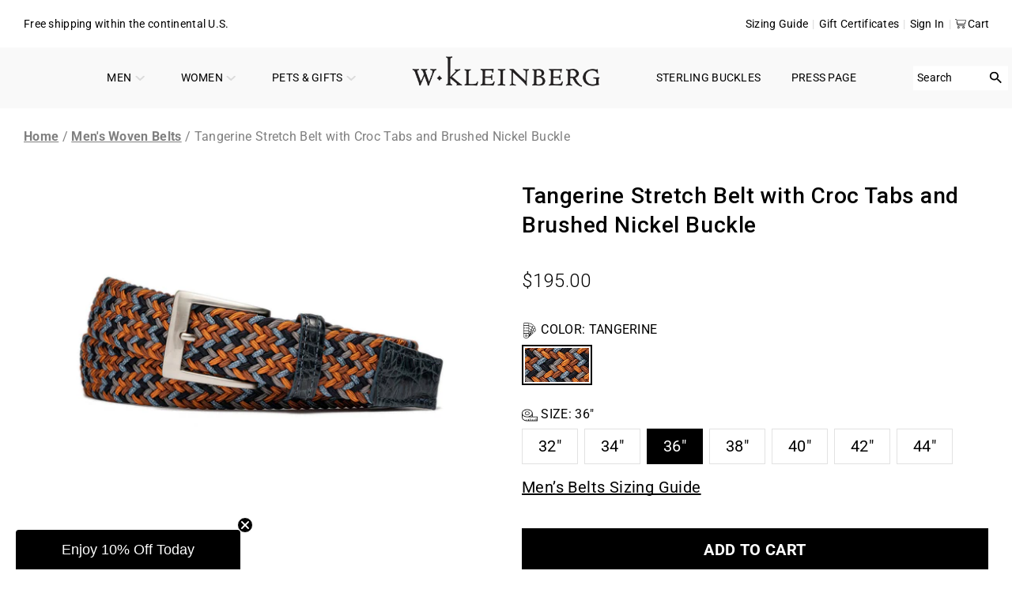

--- FILE ---
content_type: text/html; charset=utf-8
request_url: https://wkleinberg.com/collections/mens-woven-belts/products/80178-tangerine-stretch-belt-with-croc-tabs-and-brushed-nickel-buckle
body_size: 87225
content:


 <!doctype html>
<html class="no-js no-touch" lang="en">
<head> <meta charset="utf-8"> <meta http-equiv="cleartype" content="on"> <meta name="robots" content="index,follow"> <meta name="viewport" content="width=device-width,initial-scale=1"> <meta name="theme-color" content="#ffffff"> <!-- Noindex collections --> <!-- Noindex collections --> <script defer>
      document.addEventListener("DOMContentLoaded",function(){let e=document.querySelector("nav.breadcrumb ul");if(e){let l=e.lastElementChild,n=l.querySelector("span");l.removeChild(n),e.children[1].appendChild(n)}});</script> <script async src="//wkleinberg.com/cdn/shop/t/35/assets/redirect-policy.js?v=124737936749487221381735538653"></script> <link rel="canonical" href="https://wkleinberg.com/products/80178-tangerine-stretch-belt-with-croc-tabs-and-brushed-nickel-buckle"> <!-- Google Tag Manager --> <script>(function(w,d,s,l,i){w[l]=w[l]||[];w[l].push({'gtm.start':
    new Date().getTime(),event:'gtm.js'});var f=d.getElementsByTagName(s)[0],
    j=d.createElement(s),dl=l!='dataLayer'?'&l='+l:'';j.async=true;j.src=
    'https://www.googletagmanager.com/gtm.js?id='+i+dl;f.parentNode.insertBefore(j,f);
    })(window,document,'script','dataLayer','GTM-KW6ZX28C');</script> <!-- End Google Tag Manager -->
	<!-- Google Tag Manager -->
	<script>
		(function(w, d, s, l, i) {
			w[l] = w[l] || [];
			w[l].push({
				'gtm.start': new Date().getTime(),
				event: 'gtm.js'
			});
			var f = d.getElementsByTagName(s)[0],
				j = d.createElement(s),
				dl = l != 'dataLayer' ? '&l=' + l : '';
			j.async = true;
			j.src =
				'https://www.googletagmanager.com/gtm.js?id=' + i + dl;
			f.parentNode.insertBefore(j, f);
		})(window, document, 'script', 'dataLayer', 'GTM-NGJZZC7S');
	</script>
	<!-- End Google Tag Manager --> <!-- Google tag (gtag.js) -->
<script async src="https://www.googletagmanager.com/gtag/js?id=AW-801096160"></script>
<script>
  window.dataLayer = window.dataLayer || [];
  function gtag(){dataLayer.push(arguments);}
  gtag('js', new Date());

  gtag('config', 'AW-801096160');
</script> <!-- Google tag (gtag.js) -->
<script async src="https://www.googletagmanager.com/gtag/js?id=G-0GHW8M9VKG"></script>
<script>
  window.dataLayer = window.dataLayer || [];
  function gtag(){dataLayer.push(arguments);}
  gtag('js', new Date());

  gtag('config', 'G-0GHW8M9VKG');
</script><title>Tangerine Stretch Belt with Croc Tabs and Brushed Nickel Buckle - w.kleinberg</title> <!-- DNS prefetches --> <link rel="dns-prefetch" href="https://cdn.shopify.com"> <link rel="dns-prefetch" href="https://fonts.shopify.com"> <link rel="dns-prefetch" href="https://monorail-edge.shopifysvc.com"> <link rel="dns-prefetch" href="https://ajax.googleapis.com"> <!-- Preconnects --> <link rel="preconnect" href="https://cdn.shopify.com" crossorigin> <link rel="preconnect" href="https://fonts.shopify.com" crossorigin> <link rel="preconnect" href="https://monorail-edge.shopifysvc.com"> <link rel="preconnect" href="https://ajax.googleapis.com"> <!-- Preloads --> <!-- Preload CSS --> <link rel="preload" href="//wkleinberg.com/cdn/shop/t/35/assets/fancybox.css?v=30466120580444283401735050625" as="style"> <link rel="preload" href="//wkleinberg.com/cdn/shop/t/35/assets/slick.css?v=99639561323254153231735538687" as="style"> <link rel="preload" href="//wkleinberg.com/cdn/shop/t/35/assets/styles.css?v=182665332080730589161762233106" as="style"> <link rel="preload" href="//wkleinberg.com/cdn/shop/t/35/assets/styles-old.css?v=37279046776780533811763446238" as="style"> <link rel="preload" href="//wkleinberg.com/cdn/shop/t/35/assets/custom.css?v=41397192881298872081763026161" as="style"> <!-- Preload JS --> <link rel="preload" href="https://ajax.googleapis.com/ajax/libs/jquery/3.6.0/jquery.min.js" as="script"> <link rel="preload" href="//wkleinberg.com/cdn/shop/t/35/assets/vendors.js?v=105789364703734492431735050626" as="script"> <link rel="preload" href="//wkleinberg.com/cdn/shop/t/35/assets/utilities.js?v=183189770378987311631768814027" as="script"> <link rel="preload" href="//wkleinberg.com/cdn/shop/t/35/assets/app.js?v=30281363482671889751735050636" as="script"> <!-- CSS for Flex --> <link rel="stylesheet" href="//wkleinberg.com/cdn/shop/t/35/assets/fancybox.css?v=30466120580444283401735050625"> <link rel="stylesheet" href="//wkleinberg.com/cdn/shop/t/35/assets/slick.css?v=99639561323254153231735538687"> <link rel="stylesheet" href="//wkleinberg.com/cdn/shop/t/35/assets/styles.css?v=182665332080730589161762233106"> <link rel="stylesheet" href="//wkleinberg.com/cdn/shop/t/35/assets/styles-old.css?v=37279046776780533811763446238"> <link rel="stylesheet" href="//wkleinberg.com/cdn/shop/t/35/assets/custom.css?v=41397192881298872081763026161"> <script>
    window.PXUTheme = window.PXUTheme || {};
    window.PXUTheme.version = '5.2.1';
    window.PXUTheme.name = 'Flex';</script> <script>
    

window.PXUTheme = window.PXUTheme || {};


window.PXUTheme.info = {
  name: 'Flex',
  version: '3.0.0'
}


window.PXUTheme.currency = {};
window.PXUTheme.currency.show_multiple_currencies = false;
window.PXUTheme.currency.presentment_currency = "USD";
window.PXUTheme.currency.default_currency = "USD";
window.PXUTheme.currency.display_format = "money_format";
window.PXUTheme.currency.money_format = "${{amount}}";
window.PXUTheme.currency.money_format_no_currency = "${{amount}}";
window.PXUTheme.currency.money_format_currency = "${{amount}} USD";
window.PXUTheme.currency.native_multi_currency = false;
window.PXUTheme.currency.iso_code = "USD";
window.PXUTheme.currency.symbol = "$";



window.PXUTheme.allCountryOptionTags = "\u003coption value=\"United States\" data-provinces=\"[[\u0026quot;Alabama\u0026quot;,\u0026quot;Alabama\u0026quot;],[\u0026quot;Alaska\u0026quot;,\u0026quot;Alaska\u0026quot;],[\u0026quot;American Samoa\u0026quot;,\u0026quot;American Samoa\u0026quot;],[\u0026quot;Arizona\u0026quot;,\u0026quot;Arizona\u0026quot;],[\u0026quot;Arkansas\u0026quot;,\u0026quot;Arkansas\u0026quot;],[\u0026quot;Armed Forces Americas\u0026quot;,\u0026quot;Armed Forces Americas\u0026quot;],[\u0026quot;Armed Forces Europe\u0026quot;,\u0026quot;Armed Forces Europe\u0026quot;],[\u0026quot;Armed Forces Pacific\u0026quot;,\u0026quot;Armed Forces Pacific\u0026quot;],[\u0026quot;California\u0026quot;,\u0026quot;California\u0026quot;],[\u0026quot;Colorado\u0026quot;,\u0026quot;Colorado\u0026quot;],[\u0026quot;Connecticut\u0026quot;,\u0026quot;Connecticut\u0026quot;],[\u0026quot;Delaware\u0026quot;,\u0026quot;Delaware\u0026quot;],[\u0026quot;District of Columbia\u0026quot;,\u0026quot;Washington DC\u0026quot;],[\u0026quot;Federated States of Micronesia\u0026quot;,\u0026quot;Micronesia\u0026quot;],[\u0026quot;Florida\u0026quot;,\u0026quot;Florida\u0026quot;],[\u0026quot;Georgia\u0026quot;,\u0026quot;Georgia\u0026quot;],[\u0026quot;Guam\u0026quot;,\u0026quot;Guam\u0026quot;],[\u0026quot;Hawaii\u0026quot;,\u0026quot;Hawaii\u0026quot;],[\u0026quot;Idaho\u0026quot;,\u0026quot;Idaho\u0026quot;],[\u0026quot;Illinois\u0026quot;,\u0026quot;Illinois\u0026quot;],[\u0026quot;Indiana\u0026quot;,\u0026quot;Indiana\u0026quot;],[\u0026quot;Iowa\u0026quot;,\u0026quot;Iowa\u0026quot;],[\u0026quot;Kansas\u0026quot;,\u0026quot;Kansas\u0026quot;],[\u0026quot;Kentucky\u0026quot;,\u0026quot;Kentucky\u0026quot;],[\u0026quot;Louisiana\u0026quot;,\u0026quot;Louisiana\u0026quot;],[\u0026quot;Maine\u0026quot;,\u0026quot;Maine\u0026quot;],[\u0026quot;Marshall Islands\u0026quot;,\u0026quot;Marshall Islands\u0026quot;],[\u0026quot;Maryland\u0026quot;,\u0026quot;Maryland\u0026quot;],[\u0026quot;Massachusetts\u0026quot;,\u0026quot;Massachusetts\u0026quot;],[\u0026quot;Michigan\u0026quot;,\u0026quot;Michigan\u0026quot;],[\u0026quot;Minnesota\u0026quot;,\u0026quot;Minnesota\u0026quot;],[\u0026quot;Mississippi\u0026quot;,\u0026quot;Mississippi\u0026quot;],[\u0026quot;Missouri\u0026quot;,\u0026quot;Missouri\u0026quot;],[\u0026quot;Montana\u0026quot;,\u0026quot;Montana\u0026quot;],[\u0026quot;Nebraska\u0026quot;,\u0026quot;Nebraska\u0026quot;],[\u0026quot;Nevada\u0026quot;,\u0026quot;Nevada\u0026quot;],[\u0026quot;New Hampshire\u0026quot;,\u0026quot;New Hampshire\u0026quot;],[\u0026quot;New Jersey\u0026quot;,\u0026quot;New Jersey\u0026quot;],[\u0026quot;New Mexico\u0026quot;,\u0026quot;New Mexico\u0026quot;],[\u0026quot;New York\u0026quot;,\u0026quot;New York\u0026quot;],[\u0026quot;North Carolina\u0026quot;,\u0026quot;North Carolina\u0026quot;],[\u0026quot;North Dakota\u0026quot;,\u0026quot;North Dakota\u0026quot;],[\u0026quot;Northern Mariana Islands\u0026quot;,\u0026quot;Northern Mariana Islands\u0026quot;],[\u0026quot;Ohio\u0026quot;,\u0026quot;Ohio\u0026quot;],[\u0026quot;Oklahoma\u0026quot;,\u0026quot;Oklahoma\u0026quot;],[\u0026quot;Oregon\u0026quot;,\u0026quot;Oregon\u0026quot;],[\u0026quot;Palau\u0026quot;,\u0026quot;Palau\u0026quot;],[\u0026quot;Pennsylvania\u0026quot;,\u0026quot;Pennsylvania\u0026quot;],[\u0026quot;Puerto Rico\u0026quot;,\u0026quot;Puerto Rico\u0026quot;],[\u0026quot;Rhode Island\u0026quot;,\u0026quot;Rhode Island\u0026quot;],[\u0026quot;South Carolina\u0026quot;,\u0026quot;South Carolina\u0026quot;],[\u0026quot;South Dakota\u0026quot;,\u0026quot;South Dakota\u0026quot;],[\u0026quot;Tennessee\u0026quot;,\u0026quot;Tennessee\u0026quot;],[\u0026quot;Texas\u0026quot;,\u0026quot;Texas\u0026quot;],[\u0026quot;Utah\u0026quot;,\u0026quot;Utah\u0026quot;],[\u0026quot;Vermont\u0026quot;,\u0026quot;Vermont\u0026quot;],[\u0026quot;Virgin Islands\u0026quot;,\u0026quot;U.S. Virgin Islands\u0026quot;],[\u0026quot;Virginia\u0026quot;,\u0026quot;Virginia\u0026quot;],[\u0026quot;Washington\u0026quot;,\u0026quot;Washington\u0026quot;],[\u0026quot;West Virginia\u0026quot;,\u0026quot;West Virginia\u0026quot;],[\u0026quot;Wisconsin\u0026quot;,\u0026quot;Wisconsin\u0026quot;],[\u0026quot;Wyoming\u0026quot;,\u0026quot;Wyoming\u0026quot;]]\"\u003eUnited States\u003c\/option\u003e\n\u003coption value=\"---\" data-provinces=\"[]\"\u003e---\u003c\/option\u003e\n\u003coption value=\"Afghanistan\" data-provinces=\"[]\"\u003eAfghanistan\u003c\/option\u003e\n\u003coption value=\"Aland Islands\" data-provinces=\"[]\"\u003eÅland Islands\u003c\/option\u003e\n\u003coption value=\"Albania\" data-provinces=\"[]\"\u003eAlbania\u003c\/option\u003e\n\u003coption value=\"Algeria\" data-provinces=\"[]\"\u003eAlgeria\u003c\/option\u003e\n\u003coption value=\"Andorra\" data-provinces=\"[]\"\u003eAndorra\u003c\/option\u003e\n\u003coption value=\"Angola\" data-provinces=\"[]\"\u003eAngola\u003c\/option\u003e\n\u003coption value=\"Anguilla\" data-provinces=\"[]\"\u003eAnguilla\u003c\/option\u003e\n\u003coption value=\"Antigua And Barbuda\" data-provinces=\"[]\"\u003eAntigua \u0026 Barbuda\u003c\/option\u003e\n\u003coption value=\"Argentina\" data-provinces=\"[[\u0026quot;Buenos Aires\u0026quot;,\u0026quot;Buenos Aires Province\u0026quot;],[\u0026quot;Catamarca\u0026quot;,\u0026quot;Catamarca\u0026quot;],[\u0026quot;Chaco\u0026quot;,\u0026quot;Chaco\u0026quot;],[\u0026quot;Chubut\u0026quot;,\u0026quot;Chubut\u0026quot;],[\u0026quot;Ciudad Autónoma de Buenos Aires\u0026quot;,\u0026quot;Buenos Aires (Autonomous City)\u0026quot;],[\u0026quot;Corrientes\u0026quot;,\u0026quot;Corrientes\u0026quot;],[\u0026quot;Córdoba\u0026quot;,\u0026quot;Córdoba\u0026quot;],[\u0026quot;Entre Ríos\u0026quot;,\u0026quot;Entre Ríos\u0026quot;],[\u0026quot;Formosa\u0026quot;,\u0026quot;Formosa\u0026quot;],[\u0026quot;Jujuy\u0026quot;,\u0026quot;Jujuy\u0026quot;],[\u0026quot;La Pampa\u0026quot;,\u0026quot;La Pampa\u0026quot;],[\u0026quot;La Rioja\u0026quot;,\u0026quot;La Rioja\u0026quot;],[\u0026quot;Mendoza\u0026quot;,\u0026quot;Mendoza\u0026quot;],[\u0026quot;Misiones\u0026quot;,\u0026quot;Misiones\u0026quot;],[\u0026quot;Neuquén\u0026quot;,\u0026quot;Neuquén\u0026quot;],[\u0026quot;Río Negro\u0026quot;,\u0026quot;Río Negro\u0026quot;],[\u0026quot;Salta\u0026quot;,\u0026quot;Salta\u0026quot;],[\u0026quot;San Juan\u0026quot;,\u0026quot;San Juan\u0026quot;],[\u0026quot;San Luis\u0026quot;,\u0026quot;San Luis\u0026quot;],[\u0026quot;Santa Cruz\u0026quot;,\u0026quot;Santa Cruz\u0026quot;],[\u0026quot;Santa Fe\u0026quot;,\u0026quot;Santa Fe\u0026quot;],[\u0026quot;Santiago Del Estero\u0026quot;,\u0026quot;Santiago del Estero\u0026quot;],[\u0026quot;Tierra Del Fuego\u0026quot;,\u0026quot;Tierra del Fuego\u0026quot;],[\u0026quot;Tucumán\u0026quot;,\u0026quot;Tucumán\u0026quot;]]\"\u003eArgentina\u003c\/option\u003e\n\u003coption value=\"Armenia\" data-provinces=\"[]\"\u003eArmenia\u003c\/option\u003e\n\u003coption value=\"Aruba\" data-provinces=\"[]\"\u003eAruba\u003c\/option\u003e\n\u003coption value=\"Ascension Island\" data-provinces=\"[]\"\u003eAscension Island\u003c\/option\u003e\n\u003coption value=\"Australia\" data-provinces=\"[[\u0026quot;Australian Capital Territory\u0026quot;,\u0026quot;Australian Capital Territory\u0026quot;],[\u0026quot;New South Wales\u0026quot;,\u0026quot;New South Wales\u0026quot;],[\u0026quot;Northern Territory\u0026quot;,\u0026quot;Northern Territory\u0026quot;],[\u0026quot;Queensland\u0026quot;,\u0026quot;Queensland\u0026quot;],[\u0026quot;South Australia\u0026quot;,\u0026quot;South Australia\u0026quot;],[\u0026quot;Tasmania\u0026quot;,\u0026quot;Tasmania\u0026quot;],[\u0026quot;Victoria\u0026quot;,\u0026quot;Victoria\u0026quot;],[\u0026quot;Western Australia\u0026quot;,\u0026quot;Western Australia\u0026quot;]]\"\u003eAustralia\u003c\/option\u003e\n\u003coption value=\"Austria\" data-provinces=\"[]\"\u003eAustria\u003c\/option\u003e\n\u003coption value=\"Azerbaijan\" data-provinces=\"[]\"\u003eAzerbaijan\u003c\/option\u003e\n\u003coption value=\"Bahamas\" data-provinces=\"[]\"\u003eBahamas\u003c\/option\u003e\n\u003coption value=\"Bahrain\" data-provinces=\"[]\"\u003eBahrain\u003c\/option\u003e\n\u003coption value=\"Bangladesh\" data-provinces=\"[]\"\u003eBangladesh\u003c\/option\u003e\n\u003coption value=\"Barbados\" data-provinces=\"[]\"\u003eBarbados\u003c\/option\u003e\n\u003coption value=\"Belarus\" data-provinces=\"[]\"\u003eBelarus\u003c\/option\u003e\n\u003coption value=\"Belgium\" data-provinces=\"[]\"\u003eBelgium\u003c\/option\u003e\n\u003coption value=\"Belize\" data-provinces=\"[]\"\u003eBelize\u003c\/option\u003e\n\u003coption value=\"Benin\" data-provinces=\"[]\"\u003eBenin\u003c\/option\u003e\n\u003coption value=\"Bermuda\" data-provinces=\"[]\"\u003eBermuda\u003c\/option\u003e\n\u003coption value=\"Bhutan\" data-provinces=\"[]\"\u003eBhutan\u003c\/option\u003e\n\u003coption value=\"Bolivia\" data-provinces=\"[]\"\u003eBolivia\u003c\/option\u003e\n\u003coption value=\"Bosnia And Herzegovina\" data-provinces=\"[]\"\u003eBosnia \u0026 Herzegovina\u003c\/option\u003e\n\u003coption value=\"Botswana\" data-provinces=\"[]\"\u003eBotswana\u003c\/option\u003e\n\u003coption value=\"Brazil\" data-provinces=\"[[\u0026quot;Acre\u0026quot;,\u0026quot;Acre\u0026quot;],[\u0026quot;Alagoas\u0026quot;,\u0026quot;Alagoas\u0026quot;],[\u0026quot;Amapá\u0026quot;,\u0026quot;Amapá\u0026quot;],[\u0026quot;Amazonas\u0026quot;,\u0026quot;Amazonas\u0026quot;],[\u0026quot;Bahia\u0026quot;,\u0026quot;Bahia\u0026quot;],[\u0026quot;Ceará\u0026quot;,\u0026quot;Ceará\u0026quot;],[\u0026quot;Distrito Federal\u0026quot;,\u0026quot;Federal District\u0026quot;],[\u0026quot;Espírito Santo\u0026quot;,\u0026quot;Espírito Santo\u0026quot;],[\u0026quot;Goiás\u0026quot;,\u0026quot;Goiás\u0026quot;],[\u0026quot;Maranhão\u0026quot;,\u0026quot;Maranhão\u0026quot;],[\u0026quot;Mato Grosso\u0026quot;,\u0026quot;Mato Grosso\u0026quot;],[\u0026quot;Mato Grosso do Sul\u0026quot;,\u0026quot;Mato Grosso do Sul\u0026quot;],[\u0026quot;Minas Gerais\u0026quot;,\u0026quot;Minas Gerais\u0026quot;],[\u0026quot;Paraná\u0026quot;,\u0026quot;Paraná\u0026quot;],[\u0026quot;Paraíba\u0026quot;,\u0026quot;Paraíba\u0026quot;],[\u0026quot;Pará\u0026quot;,\u0026quot;Pará\u0026quot;],[\u0026quot;Pernambuco\u0026quot;,\u0026quot;Pernambuco\u0026quot;],[\u0026quot;Piauí\u0026quot;,\u0026quot;Piauí\u0026quot;],[\u0026quot;Rio Grande do Norte\u0026quot;,\u0026quot;Rio Grande do Norte\u0026quot;],[\u0026quot;Rio Grande do Sul\u0026quot;,\u0026quot;Rio Grande do Sul\u0026quot;],[\u0026quot;Rio de Janeiro\u0026quot;,\u0026quot;Rio de Janeiro\u0026quot;],[\u0026quot;Rondônia\u0026quot;,\u0026quot;Rondônia\u0026quot;],[\u0026quot;Roraima\u0026quot;,\u0026quot;Roraima\u0026quot;],[\u0026quot;Santa Catarina\u0026quot;,\u0026quot;Santa Catarina\u0026quot;],[\u0026quot;Sergipe\u0026quot;,\u0026quot;Sergipe\u0026quot;],[\u0026quot;São Paulo\u0026quot;,\u0026quot;São Paulo\u0026quot;],[\u0026quot;Tocantins\u0026quot;,\u0026quot;Tocantins\u0026quot;]]\"\u003eBrazil\u003c\/option\u003e\n\u003coption value=\"British Indian Ocean Territory\" data-provinces=\"[]\"\u003eBritish Indian Ocean Territory\u003c\/option\u003e\n\u003coption value=\"Virgin Islands, British\" data-provinces=\"[]\"\u003eBritish Virgin Islands\u003c\/option\u003e\n\u003coption value=\"Brunei\" data-provinces=\"[]\"\u003eBrunei\u003c\/option\u003e\n\u003coption value=\"Bulgaria\" data-provinces=\"[]\"\u003eBulgaria\u003c\/option\u003e\n\u003coption value=\"Burkina Faso\" data-provinces=\"[]\"\u003eBurkina Faso\u003c\/option\u003e\n\u003coption value=\"Burundi\" data-provinces=\"[]\"\u003eBurundi\u003c\/option\u003e\n\u003coption value=\"Cambodia\" data-provinces=\"[]\"\u003eCambodia\u003c\/option\u003e\n\u003coption value=\"Republic of Cameroon\" data-provinces=\"[]\"\u003eCameroon\u003c\/option\u003e\n\u003coption value=\"Canada\" data-provinces=\"[[\u0026quot;Alberta\u0026quot;,\u0026quot;Alberta\u0026quot;],[\u0026quot;British Columbia\u0026quot;,\u0026quot;British Columbia\u0026quot;],[\u0026quot;Manitoba\u0026quot;,\u0026quot;Manitoba\u0026quot;],[\u0026quot;New Brunswick\u0026quot;,\u0026quot;New Brunswick\u0026quot;],[\u0026quot;Newfoundland and Labrador\u0026quot;,\u0026quot;Newfoundland and Labrador\u0026quot;],[\u0026quot;Northwest Territories\u0026quot;,\u0026quot;Northwest Territories\u0026quot;],[\u0026quot;Nova Scotia\u0026quot;,\u0026quot;Nova Scotia\u0026quot;],[\u0026quot;Nunavut\u0026quot;,\u0026quot;Nunavut\u0026quot;],[\u0026quot;Ontario\u0026quot;,\u0026quot;Ontario\u0026quot;],[\u0026quot;Prince Edward Island\u0026quot;,\u0026quot;Prince Edward Island\u0026quot;],[\u0026quot;Quebec\u0026quot;,\u0026quot;Quebec\u0026quot;],[\u0026quot;Saskatchewan\u0026quot;,\u0026quot;Saskatchewan\u0026quot;],[\u0026quot;Yukon\u0026quot;,\u0026quot;Yukon\u0026quot;]]\"\u003eCanada\u003c\/option\u003e\n\u003coption value=\"Cape Verde\" data-provinces=\"[]\"\u003eCape Verde\u003c\/option\u003e\n\u003coption value=\"Caribbean Netherlands\" data-provinces=\"[]\"\u003eCaribbean Netherlands\u003c\/option\u003e\n\u003coption value=\"Cayman Islands\" data-provinces=\"[]\"\u003eCayman Islands\u003c\/option\u003e\n\u003coption value=\"Central African Republic\" data-provinces=\"[]\"\u003eCentral African Republic\u003c\/option\u003e\n\u003coption value=\"Chad\" data-provinces=\"[]\"\u003eChad\u003c\/option\u003e\n\u003coption value=\"Chile\" data-provinces=\"[[\u0026quot;Antofagasta\u0026quot;,\u0026quot;Antofagasta\u0026quot;],[\u0026quot;Araucanía\u0026quot;,\u0026quot;Araucanía\u0026quot;],[\u0026quot;Arica and Parinacota\u0026quot;,\u0026quot;Arica y Parinacota\u0026quot;],[\u0026quot;Atacama\u0026quot;,\u0026quot;Atacama\u0026quot;],[\u0026quot;Aysén\u0026quot;,\u0026quot;Aysén\u0026quot;],[\u0026quot;Biobío\u0026quot;,\u0026quot;Bío Bío\u0026quot;],[\u0026quot;Coquimbo\u0026quot;,\u0026quot;Coquimbo\u0026quot;],[\u0026quot;Los Lagos\u0026quot;,\u0026quot;Los Lagos\u0026quot;],[\u0026quot;Los Ríos\u0026quot;,\u0026quot;Los Ríos\u0026quot;],[\u0026quot;Magallanes\u0026quot;,\u0026quot;Magallanes Region\u0026quot;],[\u0026quot;Maule\u0026quot;,\u0026quot;Maule\u0026quot;],[\u0026quot;O\u0026#39;Higgins\u0026quot;,\u0026quot;Libertador General Bernardo O’Higgins\u0026quot;],[\u0026quot;Santiago\u0026quot;,\u0026quot;Santiago Metropolitan\u0026quot;],[\u0026quot;Tarapacá\u0026quot;,\u0026quot;Tarapacá\u0026quot;],[\u0026quot;Valparaíso\u0026quot;,\u0026quot;Valparaíso\u0026quot;],[\u0026quot;Ñuble\u0026quot;,\u0026quot;Ñuble\u0026quot;]]\"\u003eChile\u003c\/option\u003e\n\u003coption value=\"China\" data-provinces=\"[[\u0026quot;Anhui\u0026quot;,\u0026quot;Anhui\u0026quot;],[\u0026quot;Beijing\u0026quot;,\u0026quot;Beijing\u0026quot;],[\u0026quot;Chongqing\u0026quot;,\u0026quot;Chongqing\u0026quot;],[\u0026quot;Fujian\u0026quot;,\u0026quot;Fujian\u0026quot;],[\u0026quot;Gansu\u0026quot;,\u0026quot;Gansu\u0026quot;],[\u0026quot;Guangdong\u0026quot;,\u0026quot;Guangdong\u0026quot;],[\u0026quot;Guangxi\u0026quot;,\u0026quot;Guangxi\u0026quot;],[\u0026quot;Guizhou\u0026quot;,\u0026quot;Guizhou\u0026quot;],[\u0026quot;Hainan\u0026quot;,\u0026quot;Hainan\u0026quot;],[\u0026quot;Hebei\u0026quot;,\u0026quot;Hebei\u0026quot;],[\u0026quot;Heilongjiang\u0026quot;,\u0026quot;Heilongjiang\u0026quot;],[\u0026quot;Henan\u0026quot;,\u0026quot;Henan\u0026quot;],[\u0026quot;Hubei\u0026quot;,\u0026quot;Hubei\u0026quot;],[\u0026quot;Hunan\u0026quot;,\u0026quot;Hunan\u0026quot;],[\u0026quot;Inner Mongolia\u0026quot;,\u0026quot;Inner Mongolia\u0026quot;],[\u0026quot;Jiangsu\u0026quot;,\u0026quot;Jiangsu\u0026quot;],[\u0026quot;Jiangxi\u0026quot;,\u0026quot;Jiangxi\u0026quot;],[\u0026quot;Jilin\u0026quot;,\u0026quot;Jilin\u0026quot;],[\u0026quot;Liaoning\u0026quot;,\u0026quot;Liaoning\u0026quot;],[\u0026quot;Ningxia\u0026quot;,\u0026quot;Ningxia\u0026quot;],[\u0026quot;Qinghai\u0026quot;,\u0026quot;Qinghai\u0026quot;],[\u0026quot;Shaanxi\u0026quot;,\u0026quot;Shaanxi\u0026quot;],[\u0026quot;Shandong\u0026quot;,\u0026quot;Shandong\u0026quot;],[\u0026quot;Shanghai\u0026quot;,\u0026quot;Shanghai\u0026quot;],[\u0026quot;Shanxi\u0026quot;,\u0026quot;Shanxi\u0026quot;],[\u0026quot;Sichuan\u0026quot;,\u0026quot;Sichuan\u0026quot;],[\u0026quot;Tianjin\u0026quot;,\u0026quot;Tianjin\u0026quot;],[\u0026quot;Xinjiang\u0026quot;,\u0026quot;Xinjiang\u0026quot;],[\u0026quot;Xizang\u0026quot;,\u0026quot;Tibet\u0026quot;],[\u0026quot;Yunnan\u0026quot;,\u0026quot;Yunnan\u0026quot;],[\u0026quot;Zhejiang\u0026quot;,\u0026quot;Zhejiang\u0026quot;]]\"\u003eChina\u003c\/option\u003e\n\u003coption value=\"Christmas Island\" data-provinces=\"[]\"\u003eChristmas Island\u003c\/option\u003e\n\u003coption value=\"Cocos (Keeling) Islands\" data-provinces=\"[]\"\u003eCocos (Keeling) Islands\u003c\/option\u003e\n\u003coption value=\"Colombia\" data-provinces=\"[[\u0026quot;Amazonas\u0026quot;,\u0026quot;Amazonas\u0026quot;],[\u0026quot;Antioquia\u0026quot;,\u0026quot;Antioquia\u0026quot;],[\u0026quot;Arauca\u0026quot;,\u0026quot;Arauca\u0026quot;],[\u0026quot;Atlántico\u0026quot;,\u0026quot;Atlántico\u0026quot;],[\u0026quot;Bogotá, D.C.\u0026quot;,\u0026quot;Capital District\u0026quot;],[\u0026quot;Bolívar\u0026quot;,\u0026quot;Bolívar\u0026quot;],[\u0026quot;Boyacá\u0026quot;,\u0026quot;Boyacá\u0026quot;],[\u0026quot;Caldas\u0026quot;,\u0026quot;Caldas\u0026quot;],[\u0026quot;Caquetá\u0026quot;,\u0026quot;Caquetá\u0026quot;],[\u0026quot;Casanare\u0026quot;,\u0026quot;Casanare\u0026quot;],[\u0026quot;Cauca\u0026quot;,\u0026quot;Cauca\u0026quot;],[\u0026quot;Cesar\u0026quot;,\u0026quot;Cesar\u0026quot;],[\u0026quot;Chocó\u0026quot;,\u0026quot;Chocó\u0026quot;],[\u0026quot;Cundinamarca\u0026quot;,\u0026quot;Cundinamarca\u0026quot;],[\u0026quot;Córdoba\u0026quot;,\u0026quot;Córdoba\u0026quot;],[\u0026quot;Guainía\u0026quot;,\u0026quot;Guainía\u0026quot;],[\u0026quot;Guaviare\u0026quot;,\u0026quot;Guaviare\u0026quot;],[\u0026quot;Huila\u0026quot;,\u0026quot;Huila\u0026quot;],[\u0026quot;La Guajira\u0026quot;,\u0026quot;La Guajira\u0026quot;],[\u0026quot;Magdalena\u0026quot;,\u0026quot;Magdalena\u0026quot;],[\u0026quot;Meta\u0026quot;,\u0026quot;Meta\u0026quot;],[\u0026quot;Nariño\u0026quot;,\u0026quot;Nariño\u0026quot;],[\u0026quot;Norte de Santander\u0026quot;,\u0026quot;Norte de Santander\u0026quot;],[\u0026quot;Putumayo\u0026quot;,\u0026quot;Putumayo\u0026quot;],[\u0026quot;Quindío\u0026quot;,\u0026quot;Quindío\u0026quot;],[\u0026quot;Risaralda\u0026quot;,\u0026quot;Risaralda\u0026quot;],[\u0026quot;San Andrés, Providencia y Santa Catalina\u0026quot;,\u0026quot;San Andrés \\u0026 Providencia\u0026quot;],[\u0026quot;Santander\u0026quot;,\u0026quot;Santander\u0026quot;],[\u0026quot;Sucre\u0026quot;,\u0026quot;Sucre\u0026quot;],[\u0026quot;Tolima\u0026quot;,\u0026quot;Tolima\u0026quot;],[\u0026quot;Valle del Cauca\u0026quot;,\u0026quot;Valle del Cauca\u0026quot;],[\u0026quot;Vaupés\u0026quot;,\u0026quot;Vaupés\u0026quot;],[\u0026quot;Vichada\u0026quot;,\u0026quot;Vichada\u0026quot;]]\"\u003eColombia\u003c\/option\u003e\n\u003coption value=\"Comoros\" data-provinces=\"[]\"\u003eComoros\u003c\/option\u003e\n\u003coption value=\"Congo\" data-provinces=\"[]\"\u003eCongo - Brazzaville\u003c\/option\u003e\n\u003coption value=\"Congo, The Democratic Republic Of The\" data-provinces=\"[]\"\u003eCongo - Kinshasa\u003c\/option\u003e\n\u003coption value=\"Cook Islands\" data-provinces=\"[]\"\u003eCook Islands\u003c\/option\u003e\n\u003coption value=\"Costa Rica\" data-provinces=\"[[\u0026quot;Alajuela\u0026quot;,\u0026quot;Alajuela\u0026quot;],[\u0026quot;Cartago\u0026quot;,\u0026quot;Cartago\u0026quot;],[\u0026quot;Guanacaste\u0026quot;,\u0026quot;Guanacaste\u0026quot;],[\u0026quot;Heredia\u0026quot;,\u0026quot;Heredia\u0026quot;],[\u0026quot;Limón\u0026quot;,\u0026quot;Limón\u0026quot;],[\u0026quot;Puntarenas\u0026quot;,\u0026quot;Puntarenas\u0026quot;],[\u0026quot;San José\u0026quot;,\u0026quot;San José\u0026quot;]]\"\u003eCosta Rica\u003c\/option\u003e\n\u003coption value=\"Croatia\" data-provinces=\"[]\"\u003eCroatia\u003c\/option\u003e\n\u003coption value=\"Curaçao\" data-provinces=\"[]\"\u003eCuraçao\u003c\/option\u003e\n\u003coption value=\"Cyprus\" data-provinces=\"[]\"\u003eCyprus\u003c\/option\u003e\n\u003coption value=\"Czech Republic\" data-provinces=\"[]\"\u003eCzechia\u003c\/option\u003e\n\u003coption value=\"Côte d'Ivoire\" data-provinces=\"[]\"\u003eCôte d’Ivoire\u003c\/option\u003e\n\u003coption value=\"Denmark\" data-provinces=\"[]\"\u003eDenmark\u003c\/option\u003e\n\u003coption value=\"Djibouti\" data-provinces=\"[]\"\u003eDjibouti\u003c\/option\u003e\n\u003coption value=\"Dominica\" data-provinces=\"[]\"\u003eDominica\u003c\/option\u003e\n\u003coption value=\"Dominican Republic\" data-provinces=\"[]\"\u003eDominican Republic\u003c\/option\u003e\n\u003coption value=\"Ecuador\" data-provinces=\"[]\"\u003eEcuador\u003c\/option\u003e\n\u003coption value=\"Egypt\" data-provinces=\"[[\u0026quot;6th of October\u0026quot;,\u0026quot;6th of October\u0026quot;],[\u0026quot;Al Sharqia\u0026quot;,\u0026quot;Al Sharqia\u0026quot;],[\u0026quot;Alexandria\u0026quot;,\u0026quot;Alexandria\u0026quot;],[\u0026quot;Aswan\u0026quot;,\u0026quot;Aswan\u0026quot;],[\u0026quot;Asyut\u0026quot;,\u0026quot;Asyut\u0026quot;],[\u0026quot;Beheira\u0026quot;,\u0026quot;Beheira\u0026quot;],[\u0026quot;Beni Suef\u0026quot;,\u0026quot;Beni Suef\u0026quot;],[\u0026quot;Cairo\u0026quot;,\u0026quot;Cairo\u0026quot;],[\u0026quot;Dakahlia\u0026quot;,\u0026quot;Dakahlia\u0026quot;],[\u0026quot;Damietta\u0026quot;,\u0026quot;Damietta\u0026quot;],[\u0026quot;Faiyum\u0026quot;,\u0026quot;Faiyum\u0026quot;],[\u0026quot;Gharbia\u0026quot;,\u0026quot;Gharbia\u0026quot;],[\u0026quot;Giza\u0026quot;,\u0026quot;Giza\u0026quot;],[\u0026quot;Helwan\u0026quot;,\u0026quot;Helwan\u0026quot;],[\u0026quot;Ismailia\u0026quot;,\u0026quot;Ismailia\u0026quot;],[\u0026quot;Kafr el-Sheikh\u0026quot;,\u0026quot;Kafr el-Sheikh\u0026quot;],[\u0026quot;Luxor\u0026quot;,\u0026quot;Luxor\u0026quot;],[\u0026quot;Matrouh\u0026quot;,\u0026quot;Matrouh\u0026quot;],[\u0026quot;Minya\u0026quot;,\u0026quot;Minya\u0026quot;],[\u0026quot;Monufia\u0026quot;,\u0026quot;Monufia\u0026quot;],[\u0026quot;New Valley\u0026quot;,\u0026quot;New Valley\u0026quot;],[\u0026quot;North Sinai\u0026quot;,\u0026quot;North Sinai\u0026quot;],[\u0026quot;Port Said\u0026quot;,\u0026quot;Port Said\u0026quot;],[\u0026quot;Qalyubia\u0026quot;,\u0026quot;Qalyubia\u0026quot;],[\u0026quot;Qena\u0026quot;,\u0026quot;Qena\u0026quot;],[\u0026quot;Red Sea\u0026quot;,\u0026quot;Red Sea\u0026quot;],[\u0026quot;Sohag\u0026quot;,\u0026quot;Sohag\u0026quot;],[\u0026quot;South Sinai\u0026quot;,\u0026quot;South Sinai\u0026quot;],[\u0026quot;Suez\u0026quot;,\u0026quot;Suez\u0026quot;]]\"\u003eEgypt\u003c\/option\u003e\n\u003coption value=\"El Salvador\" data-provinces=\"[[\u0026quot;Ahuachapán\u0026quot;,\u0026quot;Ahuachapán\u0026quot;],[\u0026quot;Cabañas\u0026quot;,\u0026quot;Cabañas\u0026quot;],[\u0026quot;Chalatenango\u0026quot;,\u0026quot;Chalatenango\u0026quot;],[\u0026quot;Cuscatlán\u0026quot;,\u0026quot;Cuscatlán\u0026quot;],[\u0026quot;La Libertad\u0026quot;,\u0026quot;La Libertad\u0026quot;],[\u0026quot;La Paz\u0026quot;,\u0026quot;La Paz\u0026quot;],[\u0026quot;La Unión\u0026quot;,\u0026quot;La Unión\u0026quot;],[\u0026quot;Morazán\u0026quot;,\u0026quot;Morazán\u0026quot;],[\u0026quot;San Miguel\u0026quot;,\u0026quot;San Miguel\u0026quot;],[\u0026quot;San Salvador\u0026quot;,\u0026quot;San Salvador\u0026quot;],[\u0026quot;San Vicente\u0026quot;,\u0026quot;San Vicente\u0026quot;],[\u0026quot;Santa Ana\u0026quot;,\u0026quot;Santa Ana\u0026quot;],[\u0026quot;Sonsonate\u0026quot;,\u0026quot;Sonsonate\u0026quot;],[\u0026quot;Usulután\u0026quot;,\u0026quot;Usulután\u0026quot;]]\"\u003eEl Salvador\u003c\/option\u003e\n\u003coption value=\"Equatorial Guinea\" data-provinces=\"[]\"\u003eEquatorial Guinea\u003c\/option\u003e\n\u003coption value=\"Eritrea\" data-provinces=\"[]\"\u003eEritrea\u003c\/option\u003e\n\u003coption value=\"Estonia\" data-provinces=\"[]\"\u003eEstonia\u003c\/option\u003e\n\u003coption value=\"Eswatini\" data-provinces=\"[]\"\u003eEswatini\u003c\/option\u003e\n\u003coption value=\"Ethiopia\" data-provinces=\"[]\"\u003eEthiopia\u003c\/option\u003e\n\u003coption value=\"Falkland Islands (Malvinas)\" data-provinces=\"[]\"\u003eFalkland Islands\u003c\/option\u003e\n\u003coption value=\"Faroe Islands\" data-provinces=\"[]\"\u003eFaroe Islands\u003c\/option\u003e\n\u003coption value=\"Fiji\" data-provinces=\"[]\"\u003eFiji\u003c\/option\u003e\n\u003coption value=\"Finland\" data-provinces=\"[]\"\u003eFinland\u003c\/option\u003e\n\u003coption value=\"France\" data-provinces=\"[]\"\u003eFrance\u003c\/option\u003e\n\u003coption value=\"French Guiana\" data-provinces=\"[]\"\u003eFrench Guiana\u003c\/option\u003e\n\u003coption value=\"French Polynesia\" data-provinces=\"[]\"\u003eFrench Polynesia\u003c\/option\u003e\n\u003coption value=\"French Southern Territories\" data-provinces=\"[]\"\u003eFrench Southern Territories\u003c\/option\u003e\n\u003coption value=\"Gabon\" data-provinces=\"[]\"\u003eGabon\u003c\/option\u003e\n\u003coption value=\"Gambia\" data-provinces=\"[]\"\u003eGambia\u003c\/option\u003e\n\u003coption value=\"Georgia\" data-provinces=\"[]\"\u003eGeorgia\u003c\/option\u003e\n\u003coption value=\"Germany\" data-provinces=\"[]\"\u003eGermany\u003c\/option\u003e\n\u003coption value=\"Ghana\" data-provinces=\"[]\"\u003eGhana\u003c\/option\u003e\n\u003coption value=\"Gibraltar\" data-provinces=\"[]\"\u003eGibraltar\u003c\/option\u003e\n\u003coption value=\"Greece\" data-provinces=\"[]\"\u003eGreece\u003c\/option\u003e\n\u003coption value=\"Greenland\" data-provinces=\"[]\"\u003eGreenland\u003c\/option\u003e\n\u003coption value=\"Grenada\" data-provinces=\"[]\"\u003eGrenada\u003c\/option\u003e\n\u003coption value=\"Guadeloupe\" data-provinces=\"[]\"\u003eGuadeloupe\u003c\/option\u003e\n\u003coption value=\"Guatemala\" data-provinces=\"[[\u0026quot;Alta Verapaz\u0026quot;,\u0026quot;Alta Verapaz\u0026quot;],[\u0026quot;Baja Verapaz\u0026quot;,\u0026quot;Baja Verapaz\u0026quot;],[\u0026quot;Chimaltenango\u0026quot;,\u0026quot;Chimaltenango\u0026quot;],[\u0026quot;Chiquimula\u0026quot;,\u0026quot;Chiquimula\u0026quot;],[\u0026quot;El Progreso\u0026quot;,\u0026quot;El Progreso\u0026quot;],[\u0026quot;Escuintla\u0026quot;,\u0026quot;Escuintla\u0026quot;],[\u0026quot;Guatemala\u0026quot;,\u0026quot;Guatemala\u0026quot;],[\u0026quot;Huehuetenango\u0026quot;,\u0026quot;Huehuetenango\u0026quot;],[\u0026quot;Izabal\u0026quot;,\u0026quot;Izabal\u0026quot;],[\u0026quot;Jalapa\u0026quot;,\u0026quot;Jalapa\u0026quot;],[\u0026quot;Jutiapa\u0026quot;,\u0026quot;Jutiapa\u0026quot;],[\u0026quot;Petén\u0026quot;,\u0026quot;Petén\u0026quot;],[\u0026quot;Quetzaltenango\u0026quot;,\u0026quot;Quetzaltenango\u0026quot;],[\u0026quot;Quiché\u0026quot;,\u0026quot;Quiché\u0026quot;],[\u0026quot;Retalhuleu\u0026quot;,\u0026quot;Retalhuleu\u0026quot;],[\u0026quot;Sacatepéquez\u0026quot;,\u0026quot;Sacatepéquez\u0026quot;],[\u0026quot;San Marcos\u0026quot;,\u0026quot;San Marcos\u0026quot;],[\u0026quot;Santa Rosa\u0026quot;,\u0026quot;Santa Rosa\u0026quot;],[\u0026quot;Sololá\u0026quot;,\u0026quot;Sololá\u0026quot;],[\u0026quot;Suchitepéquez\u0026quot;,\u0026quot;Suchitepéquez\u0026quot;],[\u0026quot;Totonicapán\u0026quot;,\u0026quot;Totonicapán\u0026quot;],[\u0026quot;Zacapa\u0026quot;,\u0026quot;Zacapa\u0026quot;]]\"\u003eGuatemala\u003c\/option\u003e\n\u003coption value=\"Guernsey\" data-provinces=\"[]\"\u003eGuernsey\u003c\/option\u003e\n\u003coption value=\"Guinea\" data-provinces=\"[]\"\u003eGuinea\u003c\/option\u003e\n\u003coption value=\"Guinea Bissau\" data-provinces=\"[]\"\u003eGuinea-Bissau\u003c\/option\u003e\n\u003coption value=\"Guyana\" data-provinces=\"[]\"\u003eGuyana\u003c\/option\u003e\n\u003coption value=\"Haiti\" data-provinces=\"[]\"\u003eHaiti\u003c\/option\u003e\n\u003coption value=\"Honduras\" data-provinces=\"[]\"\u003eHonduras\u003c\/option\u003e\n\u003coption value=\"Hong Kong\" data-provinces=\"[[\u0026quot;Hong Kong Island\u0026quot;,\u0026quot;Hong Kong Island\u0026quot;],[\u0026quot;Kowloon\u0026quot;,\u0026quot;Kowloon\u0026quot;],[\u0026quot;New Territories\u0026quot;,\u0026quot;New Territories\u0026quot;]]\"\u003eHong Kong SAR\u003c\/option\u003e\n\u003coption value=\"Hungary\" data-provinces=\"[]\"\u003eHungary\u003c\/option\u003e\n\u003coption value=\"Iceland\" data-provinces=\"[]\"\u003eIceland\u003c\/option\u003e\n\u003coption value=\"India\" data-provinces=\"[[\u0026quot;Andaman and Nicobar Islands\u0026quot;,\u0026quot;Andaman and Nicobar Islands\u0026quot;],[\u0026quot;Andhra Pradesh\u0026quot;,\u0026quot;Andhra Pradesh\u0026quot;],[\u0026quot;Arunachal Pradesh\u0026quot;,\u0026quot;Arunachal Pradesh\u0026quot;],[\u0026quot;Assam\u0026quot;,\u0026quot;Assam\u0026quot;],[\u0026quot;Bihar\u0026quot;,\u0026quot;Bihar\u0026quot;],[\u0026quot;Chandigarh\u0026quot;,\u0026quot;Chandigarh\u0026quot;],[\u0026quot;Chhattisgarh\u0026quot;,\u0026quot;Chhattisgarh\u0026quot;],[\u0026quot;Dadra and Nagar Haveli\u0026quot;,\u0026quot;Dadra and Nagar Haveli\u0026quot;],[\u0026quot;Daman and Diu\u0026quot;,\u0026quot;Daman and Diu\u0026quot;],[\u0026quot;Delhi\u0026quot;,\u0026quot;Delhi\u0026quot;],[\u0026quot;Goa\u0026quot;,\u0026quot;Goa\u0026quot;],[\u0026quot;Gujarat\u0026quot;,\u0026quot;Gujarat\u0026quot;],[\u0026quot;Haryana\u0026quot;,\u0026quot;Haryana\u0026quot;],[\u0026quot;Himachal Pradesh\u0026quot;,\u0026quot;Himachal Pradesh\u0026quot;],[\u0026quot;Jammu and Kashmir\u0026quot;,\u0026quot;Jammu and Kashmir\u0026quot;],[\u0026quot;Jharkhand\u0026quot;,\u0026quot;Jharkhand\u0026quot;],[\u0026quot;Karnataka\u0026quot;,\u0026quot;Karnataka\u0026quot;],[\u0026quot;Kerala\u0026quot;,\u0026quot;Kerala\u0026quot;],[\u0026quot;Ladakh\u0026quot;,\u0026quot;Ladakh\u0026quot;],[\u0026quot;Lakshadweep\u0026quot;,\u0026quot;Lakshadweep\u0026quot;],[\u0026quot;Madhya Pradesh\u0026quot;,\u0026quot;Madhya Pradesh\u0026quot;],[\u0026quot;Maharashtra\u0026quot;,\u0026quot;Maharashtra\u0026quot;],[\u0026quot;Manipur\u0026quot;,\u0026quot;Manipur\u0026quot;],[\u0026quot;Meghalaya\u0026quot;,\u0026quot;Meghalaya\u0026quot;],[\u0026quot;Mizoram\u0026quot;,\u0026quot;Mizoram\u0026quot;],[\u0026quot;Nagaland\u0026quot;,\u0026quot;Nagaland\u0026quot;],[\u0026quot;Odisha\u0026quot;,\u0026quot;Odisha\u0026quot;],[\u0026quot;Puducherry\u0026quot;,\u0026quot;Puducherry\u0026quot;],[\u0026quot;Punjab\u0026quot;,\u0026quot;Punjab\u0026quot;],[\u0026quot;Rajasthan\u0026quot;,\u0026quot;Rajasthan\u0026quot;],[\u0026quot;Sikkim\u0026quot;,\u0026quot;Sikkim\u0026quot;],[\u0026quot;Tamil Nadu\u0026quot;,\u0026quot;Tamil Nadu\u0026quot;],[\u0026quot;Telangana\u0026quot;,\u0026quot;Telangana\u0026quot;],[\u0026quot;Tripura\u0026quot;,\u0026quot;Tripura\u0026quot;],[\u0026quot;Uttar Pradesh\u0026quot;,\u0026quot;Uttar Pradesh\u0026quot;],[\u0026quot;Uttarakhand\u0026quot;,\u0026quot;Uttarakhand\u0026quot;],[\u0026quot;West Bengal\u0026quot;,\u0026quot;West Bengal\u0026quot;]]\"\u003eIndia\u003c\/option\u003e\n\u003coption value=\"Indonesia\" data-provinces=\"[[\u0026quot;Aceh\u0026quot;,\u0026quot;Aceh\u0026quot;],[\u0026quot;Bali\u0026quot;,\u0026quot;Bali\u0026quot;],[\u0026quot;Bangka Belitung\u0026quot;,\u0026quot;Bangka–Belitung Islands\u0026quot;],[\u0026quot;Banten\u0026quot;,\u0026quot;Banten\u0026quot;],[\u0026quot;Bengkulu\u0026quot;,\u0026quot;Bengkulu\u0026quot;],[\u0026quot;Gorontalo\u0026quot;,\u0026quot;Gorontalo\u0026quot;],[\u0026quot;Jakarta\u0026quot;,\u0026quot;Jakarta\u0026quot;],[\u0026quot;Jambi\u0026quot;,\u0026quot;Jambi\u0026quot;],[\u0026quot;Jawa Barat\u0026quot;,\u0026quot;West Java\u0026quot;],[\u0026quot;Jawa Tengah\u0026quot;,\u0026quot;Central Java\u0026quot;],[\u0026quot;Jawa Timur\u0026quot;,\u0026quot;East Java\u0026quot;],[\u0026quot;Kalimantan Barat\u0026quot;,\u0026quot;West Kalimantan\u0026quot;],[\u0026quot;Kalimantan Selatan\u0026quot;,\u0026quot;South Kalimantan\u0026quot;],[\u0026quot;Kalimantan Tengah\u0026quot;,\u0026quot;Central Kalimantan\u0026quot;],[\u0026quot;Kalimantan Timur\u0026quot;,\u0026quot;East Kalimantan\u0026quot;],[\u0026quot;Kalimantan Utara\u0026quot;,\u0026quot;North Kalimantan\u0026quot;],[\u0026quot;Kepulauan Riau\u0026quot;,\u0026quot;Riau Islands\u0026quot;],[\u0026quot;Lampung\u0026quot;,\u0026quot;Lampung\u0026quot;],[\u0026quot;Maluku\u0026quot;,\u0026quot;Maluku\u0026quot;],[\u0026quot;Maluku Utara\u0026quot;,\u0026quot;North Maluku\u0026quot;],[\u0026quot;North Sumatra\u0026quot;,\u0026quot;North Sumatra\u0026quot;],[\u0026quot;Nusa Tenggara Barat\u0026quot;,\u0026quot;West Nusa Tenggara\u0026quot;],[\u0026quot;Nusa Tenggara Timur\u0026quot;,\u0026quot;East Nusa Tenggara\u0026quot;],[\u0026quot;Papua\u0026quot;,\u0026quot;Papua\u0026quot;],[\u0026quot;Papua Barat\u0026quot;,\u0026quot;West Papua\u0026quot;],[\u0026quot;Riau\u0026quot;,\u0026quot;Riau\u0026quot;],[\u0026quot;South Sumatra\u0026quot;,\u0026quot;South Sumatra\u0026quot;],[\u0026quot;Sulawesi Barat\u0026quot;,\u0026quot;West Sulawesi\u0026quot;],[\u0026quot;Sulawesi Selatan\u0026quot;,\u0026quot;South Sulawesi\u0026quot;],[\u0026quot;Sulawesi Tengah\u0026quot;,\u0026quot;Central Sulawesi\u0026quot;],[\u0026quot;Sulawesi Tenggara\u0026quot;,\u0026quot;Southeast Sulawesi\u0026quot;],[\u0026quot;Sulawesi Utara\u0026quot;,\u0026quot;North Sulawesi\u0026quot;],[\u0026quot;West Sumatra\u0026quot;,\u0026quot;West Sumatra\u0026quot;],[\u0026quot;Yogyakarta\u0026quot;,\u0026quot;Yogyakarta\u0026quot;]]\"\u003eIndonesia\u003c\/option\u003e\n\u003coption value=\"Iraq\" data-provinces=\"[]\"\u003eIraq\u003c\/option\u003e\n\u003coption value=\"Ireland\" data-provinces=\"[[\u0026quot;Carlow\u0026quot;,\u0026quot;Carlow\u0026quot;],[\u0026quot;Cavan\u0026quot;,\u0026quot;Cavan\u0026quot;],[\u0026quot;Clare\u0026quot;,\u0026quot;Clare\u0026quot;],[\u0026quot;Cork\u0026quot;,\u0026quot;Cork\u0026quot;],[\u0026quot;Donegal\u0026quot;,\u0026quot;Donegal\u0026quot;],[\u0026quot;Dublin\u0026quot;,\u0026quot;Dublin\u0026quot;],[\u0026quot;Galway\u0026quot;,\u0026quot;Galway\u0026quot;],[\u0026quot;Kerry\u0026quot;,\u0026quot;Kerry\u0026quot;],[\u0026quot;Kildare\u0026quot;,\u0026quot;Kildare\u0026quot;],[\u0026quot;Kilkenny\u0026quot;,\u0026quot;Kilkenny\u0026quot;],[\u0026quot;Laois\u0026quot;,\u0026quot;Laois\u0026quot;],[\u0026quot;Leitrim\u0026quot;,\u0026quot;Leitrim\u0026quot;],[\u0026quot;Limerick\u0026quot;,\u0026quot;Limerick\u0026quot;],[\u0026quot;Longford\u0026quot;,\u0026quot;Longford\u0026quot;],[\u0026quot;Louth\u0026quot;,\u0026quot;Louth\u0026quot;],[\u0026quot;Mayo\u0026quot;,\u0026quot;Mayo\u0026quot;],[\u0026quot;Meath\u0026quot;,\u0026quot;Meath\u0026quot;],[\u0026quot;Monaghan\u0026quot;,\u0026quot;Monaghan\u0026quot;],[\u0026quot;Offaly\u0026quot;,\u0026quot;Offaly\u0026quot;],[\u0026quot;Roscommon\u0026quot;,\u0026quot;Roscommon\u0026quot;],[\u0026quot;Sligo\u0026quot;,\u0026quot;Sligo\u0026quot;],[\u0026quot;Tipperary\u0026quot;,\u0026quot;Tipperary\u0026quot;],[\u0026quot;Waterford\u0026quot;,\u0026quot;Waterford\u0026quot;],[\u0026quot;Westmeath\u0026quot;,\u0026quot;Westmeath\u0026quot;],[\u0026quot;Wexford\u0026quot;,\u0026quot;Wexford\u0026quot;],[\u0026quot;Wicklow\u0026quot;,\u0026quot;Wicklow\u0026quot;]]\"\u003eIreland\u003c\/option\u003e\n\u003coption value=\"Isle Of Man\" data-provinces=\"[]\"\u003eIsle of Man\u003c\/option\u003e\n\u003coption value=\"Israel\" data-provinces=\"[]\"\u003eIsrael\u003c\/option\u003e\n\u003coption value=\"Italy\" data-provinces=\"[[\u0026quot;Agrigento\u0026quot;,\u0026quot;Agrigento\u0026quot;],[\u0026quot;Alessandria\u0026quot;,\u0026quot;Alessandria\u0026quot;],[\u0026quot;Ancona\u0026quot;,\u0026quot;Ancona\u0026quot;],[\u0026quot;Aosta\u0026quot;,\u0026quot;Aosta Valley\u0026quot;],[\u0026quot;Arezzo\u0026quot;,\u0026quot;Arezzo\u0026quot;],[\u0026quot;Ascoli Piceno\u0026quot;,\u0026quot;Ascoli Piceno\u0026quot;],[\u0026quot;Asti\u0026quot;,\u0026quot;Asti\u0026quot;],[\u0026quot;Avellino\u0026quot;,\u0026quot;Avellino\u0026quot;],[\u0026quot;Bari\u0026quot;,\u0026quot;Bari\u0026quot;],[\u0026quot;Barletta-Andria-Trani\u0026quot;,\u0026quot;Barletta-Andria-Trani\u0026quot;],[\u0026quot;Belluno\u0026quot;,\u0026quot;Belluno\u0026quot;],[\u0026quot;Benevento\u0026quot;,\u0026quot;Benevento\u0026quot;],[\u0026quot;Bergamo\u0026quot;,\u0026quot;Bergamo\u0026quot;],[\u0026quot;Biella\u0026quot;,\u0026quot;Biella\u0026quot;],[\u0026quot;Bologna\u0026quot;,\u0026quot;Bologna\u0026quot;],[\u0026quot;Bolzano\u0026quot;,\u0026quot;South Tyrol\u0026quot;],[\u0026quot;Brescia\u0026quot;,\u0026quot;Brescia\u0026quot;],[\u0026quot;Brindisi\u0026quot;,\u0026quot;Brindisi\u0026quot;],[\u0026quot;Cagliari\u0026quot;,\u0026quot;Cagliari\u0026quot;],[\u0026quot;Caltanissetta\u0026quot;,\u0026quot;Caltanissetta\u0026quot;],[\u0026quot;Campobasso\u0026quot;,\u0026quot;Campobasso\u0026quot;],[\u0026quot;Carbonia-Iglesias\u0026quot;,\u0026quot;Carbonia-Iglesias\u0026quot;],[\u0026quot;Caserta\u0026quot;,\u0026quot;Caserta\u0026quot;],[\u0026quot;Catania\u0026quot;,\u0026quot;Catania\u0026quot;],[\u0026quot;Catanzaro\u0026quot;,\u0026quot;Catanzaro\u0026quot;],[\u0026quot;Chieti\u0026quot;,\u0026quot;Chieti\u0026quot;],[\u0026quot;Como\u0026quot;,\u0026quot;Como\u0026quot;],[\u0026quot;Cosenza\u0026quot;,\u0026quot;Cosenza\u0026quot;],[\u0026quot;Cremona\u0026quot;,\u0026quot;Cremona\u0026quot;],[\u0026quot;Crotone\u0026quot;,\u0026quot;Crotone\u0026quot;],[\u0026quot;Cuneo\u0026quot;,\u0026quot;Cuneo\u0026quot;],[\u0026quot;Enna\u0026quot;,\u0026quot;Enna\u0026quot;],[\u0026quot;Fermo\u0026quot;,\u0026quot;Fermo\u0026quot;],[\u0026quot;Ferrara\u0026quot;,\u0026quot;Ferrara\u0026quot;],[\u0026quot;Firenze\u0026quot;,\u0026quot;Florence\u0026quot;],[\u0026quot;Foggia\u0026quot;,\u0026quot;Foggia\u0026quot;],[\u0026quot;Forlì-Cesena\u0026quot;,\u0026quot;Forlì-Cesena\u0026quot;],[\u0026quot;Frosinone\u0026quot;,\u0026quot;Frosinone\u0026quot;],[\u0026quot;Genova\u0026quot;,\u0026quot;Genoa\u0026quot;],[\u0026quot;Gorizia\u0026quot;,\u0026quot;Gorizia\u0026quot;],[\u0026quot;Grosseto\u0026quot;,\u0026quot;Grosseto\u0026quot;],[\u0026quot;Imperia\u0026quot;,\u0026quot;Imperia\u0026quot;],[\u0026quot;Isernia\u0026quot;,\u0026quot;Isernia\u0026quot;],[\u0026quot;L\u0026#39;Aquila\u0026quot;,\u0026quot;L’Aquila\u0026quot;],[\u0026quot;La Spezia\u0026quot;,\u0026quot;La Spezia\u0026quot;],[\u0026quot;Latina\u0026quot;,\u0026quot;Latina\u0026quot;],[\u0026quot;Lecce\u0026quot;,\u0026quot;Lecce\u0026quot;],[\u0026quot;Lecco\u0026quot;,\u0026quot;Lecco\u0026quot;],[\u0026quot;Livorno\u0026quot;,\u0026quot;Livorno\u0026quot;],[\u0026quot;Lodi\u0026quot;,\u0026quot;Lodi\u0026quot;],[\u0026quot;Lucca\u0026quot;,\u0026quot;Lucca\u0026quot;],[\u0026quot;Macerata\u0026quot;,\u0026quot;Macerata\u0026quot;],[\u0026quot;Mantova\u0026quot;,\u0026quot;Mantua\u0026quot;],[\u0026quot;Massa-Carrara\u0026quot;,\u0026quot;Massa and Carrara\u0026quot;],[\u0026quot;Matera\u0026quot;,\u0026quot;Matera\u0026quot;],[\u0026quot;Medio Campidano\u0026quot;,\u0026quot;Medio Campidano\u0026quot;],[\u0026quot;Messina\u0026quot;,\u0026quot;Messina\u0026quot;],[\u0026quot;Milano\u0026quot;,\u0026quot;Milan\u0026quot;],[\u0026quot;Modena\u0026quot;,\u0026quot;Modena\u0026quot;],[\u0026quot;Monza e Brianza\u0026quot;,\u0026quot;Monza and Brianza\u0026quot;],[\u0026quot;Napoli\u0026quot;,\u0026quot;Naples\u0026quot;],[\u0026quot;Novara\u0026quot;,\u0026quot;Novara\u0026quot;],[\u0026quot;Nuoro\u0026quot;,\u0026quot;Nuoro\u0026quot;],[\u0026quot;Ogliastra\u0026quot;,\u0026quot;Ogliastra\u0026quot;],[\u0026quot;Olbia-Tempio\u0026quot;,\u0026quot;Olbia-Tempio\u0026quot;],[\u0026quot;Oristano\u0026quot;,\u0026quot;Oristano\u0026quot;],[\u0026quot;Padova\u0026quot;,\u0026quot;Padua\u0026quot;],[\u0026quot;Palermo\u0026quot;,\u0026quot;Palermo\u0026quot;],[\u0026quot;Parma\u0026quot;,\u0026quot;Parma\u0026quot;],[\u0026quot;Pavia\u0026quot;,\u0026quot;Pavia\u0026quot;],[\u0026quot;Perugia\u0026quot;,\u0026quot;Perugia\u0026quot;],[\u0026quot;Pesaro e Urbino\u0026quot;,\u0026quot;Pesaro and Urbino\u0026quot;],[\u0026quot;Pescara\u0026quot;,\u0026quot;Pescara\u0026quot;],[\u0026quot;Piacenza\u0026quot;,\u0026quot;Piacenza\u0026quot;],[\u0026quot;Pisa\u0026quot;,\u0026quot;Pisa\u0026quot;],[\u0026quot;Pistoia\u0026quot;,\u0026quot;Pistoia\u0026quot;],[\u0026quot;Pordenone\u0026quot;,\u0026quot;Pordenone\u0026quot;],[\u0026quot;Potenza\u0026quot;,\u0026quot;Potenza\u0026quot;],[\u0026quot;Prato\u0026quot;,\u0026quot;Prato\u0026quot;],[\u0026quot;Ragusa\u0026quot;,\u0026quot;Ragusa\u0026quot;],[\u0026quot;Ravenna\u0026quot;,\u0026quot;Ravenna\u0026quot;],[\u0026quot;Reggio Calabria\u0026quot;,\u0026quot;Reggio Calabria\u0026quot;],[\u0026quot;Reggio Emilia\u0026quot;,\u0026quot;Reggio Emilia\u0026quot;],[\u0026quot;Rieti\u0026quot;,\u0026quot;Rieti\u0026quot;],[\u0026quot;Rimini\u0026quot;,\u0026quot;Rimini\u0026quot;],[\u0026quot;Roma\u0026quot;,\u0026quot;Rome\u0026quot;],[\u0026quot;Rovigo\u0026quot;,\u0026quot;Rovigo\u0026quot;],[\u0026quot;Salerno\u0026quot;,\u0026quot;Salerno\u0026quot;],[\u0026quot;Sassari\u0026quot;,\u0026quot;Sassari\u0026quot;],[\u0026quot;Savona\u0026quot;,\u0026quot;Savona\u0026quot;],[\u0026quot;Siena\u0026quot;,\u0026quot;Siena\u0026quot;],[\u0026quot;Siracusa\u0026quot;,\u0026quot;Syracuse\u0026quot;],[\u0026quot;Sondrio\u0026quot;,\u0026quot;Sondrio\u0026quot;],[\u0026quot;Taranto\u0026quot;,\u0026quot;Taranto\u0026quot;],[\u0026quot;Teramo\u0026quot;,\u0026quot;Teramo\u0026quot;],[\u0026quot;Terni\u0026quot;,\u0026quot;Terni\u0026quot;],[\u0026quot;Torino\u0026quot;,\u0026quot;Turin\u0026quot;],[\u0026quot;Trapani\u0026quot;,\u0026quot;Trapani\u0026quot;],[\u0026quot;Trento\u0026quot;,\u0026quot;Trentino\u0026quot;],[\u0026quot;Treviso\u0026quot;,\u0026quot;Treviso\u0026quot;],[\u0026quot;Trieste\u0026quot;,\u0026quot;Trieste\u0026quot;],[\u0026quot;Udine\u0026quot;,\u0026quot;Udine\u0026quot;],[\u0026quot;Varese\u0026quot;,\u0026quot;Varese\u0026quot;],[\u0026quot;Venezia\u0026quot;,\u0026quot;Venice\u0026quot;],[\u0026quot;Verbano-Cusio-Ossola\u0026quot;,\u0026quot;Verbano-Cusio-Ossola\u0026quot;],[\u0026quot;Vercelli\u0026quot;,\u0026quot;Vercelli\u0026quot;],[\u0026quot;Verona\u0026quot;,\u0026quot;Verona\u0026quot;],[\u0026quot;Vibo Valentia\u0026quot;,\u0026quot;Vibo Valentia\u0026quot;],[\u0026quot;Vicenza\u0026quot;,\u0026quot;Vicenza\u0026quot;],[\u0026quot;Viterbo\u0026quot;,\u0026quot;Viterbo\u0026quot;]]\"\u003eItaly\u003c\/option\u003e\n\u003coption value=\"Jamaica\" data-provinces=\"[]\"\u003eJamaica\u003c\/option\u003e\n\u003coption value=\"Japan\" data-provinces=\"[[\u0026quot;Aichi\u0026quot;,\u0026quot;Aichi\u0026quot;],[\u0026quot;Akita\u0026quot;,\u0026quot;Akita\u0026quot;],[\u0026quot;Aomori\u0026quot;,\u0026quot;Aomori\u0026quot;],[\u0026quot;Chiba\u0026quot;,\u0026quot;Chiba\u0026quot;],[\u0026quot;Ehime\u0026quot;,\u0026quot;Ehime\u0026quot;],[\u0026quot;Fukui\u0026quot;,\u0026quot;Fukui\u0026quot;],[\u0026quot;Fukuoka\u0026quot;,\u0026quot;Fukuoka\u0026quot;],[\u0026quot;Fukushima\u0026quot;,\u0026quot;Fukushima\u0026quot;],[\u0026quot;Gifu\u0026quot;,\u0026quot;Gifu\u0026quot;],[\u0026quot;Gunma\u0026quot;,\u0026quot;Gunma\u0026quot;],[\u0026quot;Hiroshima\u0026quot;,\u0026quot;Hiroshima\u0026quot;],[\u0026quot;Hokkaidō\u0026quot;,\u0026quot;Hokkaido\u0026quot;],[\u0026quot;Hyōgo\u0026quot;,\u0026quot;Hyogo\u0026quot;],[\u0026quot;Ibaraki\u0026quot;,\u0026quot;Ibaraki\u0026quot;],[\u0026quot;Ishikawa\u0026quot;,\u0026quot;Ishikawa\u0026quot;],[\u0026quot;Iwate\u0026quot;,\u0026quot;Iwate\u0026quot;],[\u0026quot;Kagawa\u0026quot;,\u0026quot;Kagawa\u0026quot;],[\u0026quot;Kagoshima\u0026quot;,\u0026quot;Kagoshima\u0026quot;],[\u0026quot;Kanagawa\u0026quot;,\u0026quot;Kanagawa\u0026quot;],[\u0026quot;Kumamoto\u0026quot;,\u0026quot;Kumamoto\u0026quot;],[\u0026quot;Kyōto\u0026quot;,\u0026quot;Kyoto\u0026quot;],[\u0026quot;Kōchi\u0026quot;,\u0026quot;Kochi\u0026quot;],[\u0026quot;Mie\u0026quot;,\u0026quot;Mie\u0026quot;],[\u0026quot;Miyagi\u0026quot;,\u0026quot;Miyagi\u0026quot;],[\u0026quot;Miyazaki\u0026quot;,\u0026quot;Miyazaki\u0026quot;],[\u0026quot;Nagano\u0026quot;,\u0026quot;Nagano\u0026quot;],[\u0026quot;Nagasaki\u0026quot;,\u0026quot;Nagasaki\u0026quot;],[\u0026quot;Nara\u0026quot;,\u0026quot;Nara\u0026quot;],[\u0026quot;Niigata\u0026quot;,\u0026quot;Niigata\u0026quot;],[\u0026quot;Okayama\u0026quot;,\u0026quot;Okayama\u0026quot;],[\u0026quot;Okinawa\u0026quot;,\u0026quot;Okinawa\u0026quot;],[\u0026quot;Saga\u0026quot;,\u0026quot;Saga\u0026quot;],[\u0026quot;Saitama\u0026quot;,\u0026quot;Saitama\u0026quot;],[\u0026quot;Shiga\u0026quot;,\u0026quot;Shiga\u0026quot;],[\u0026quot;Shimane\u0026quot;,\u0026quot;Shimane\u0026quot;],[\u0026quot;Shizuoka\u0026quot;,\u0026quot;Shizuoka\u0026quot;],[\u0026quot;Tochigi\u0026quot;,\u0026quot;Tochigi\u0026quot;],[\u0026quot;Tokushima\u0026quot;,\u0026quot;Tokushima\u0026quot;],[\u0026quot;Tottori\u0026quot;,\u0026quot;Tottori\u0026quot;],[\u0026quot;Toyama\u0026quot;,\u0026quot;Toyama\u0026quot;],[\u0026quot;Tōkyō\u0026quot;,\u0026quot;Tokyo\u0026quot;],[\u0026quot;Wakayama\u0026quot;,\u0026quot;Wakayama\u0026quot;],[\u0026quot;Yamagata\u0026quot;,\u0026quot;Yamagata\u0026quot;],[\u0026quot;Yamaguchi\u0026quot;,\u0026quot;Yamaguchi\u0026quot;],[\u0026quot;Yamanashi\u0026quot;,\u0026quot;Yamanashi\u0026quot;],[\u0026quot;Ōita\u0026quot;,\u0026quot;Oita\u0026quot;],[\u0026quot;Ōsaka\u0026quot;,\u0026quot;Osaka\u0026quot;]]\"\u003eJapan\u003c\/option\u003e\n\u003coption value=\"Jersey\" data-provinces=\"[]\"\u003eJersey\u003c\/option\u003e\n\u003coption value=\"Jordan\" data-provinces=\"[]\"\u003eJordan\u003c\/option\u003e\n\u003coption value=\"Kazakhstan\" data-provinces=\"[]\"\u003eKazakhstan\u003c\/option\u003e\n\u003coption value=\"Kenya\" data-provinces=\"[]\"\u003eKenya\u003c\/option\u003e\n\u003coption value=\"Kiribati\" data-provinces=\"[]\"\u003eKiribati\u003c\/option\u003e\n\u003coption value=\"Kosovo\" data-provinces=\"[]\"\u003eKosovo\u003c\/option\u003e\n\u003coption value=\"Kuwait\" data-provinces=\"[[\u0026quot;Al Ahmadi\u0026quot;,\u0026quot;Al Ahmadi\u0026quot;],[\u0026quot;Al Asimah\u0026quot;,\u0026quot;Al Asimah\u0026quot;],[\u0026quot;Al Farwaniyah\u0026quot;,\u0026quot;Al Farwaniyah\u0026quot;],[\u0026quot;Al Jahra\u0026quot;,\u0026quot;Al Jahra\u0026quot;],[\u0026quot;Hawalli\u0026quot;,\u0026quot;Hawalli\u0026quot;],[\u0026quot;Mubarak Al-Kabeer\u0026quot;,\u0026quot;Mubarak Al-Kabeer\u0026quot;]]\"\u003eKuwait\u003c\/option\u003e\n\u003coption value=\"Kyrgyzstan\" data-provinces=\"[]\"\u003eKyrgyzstan\u003c\/option\u003e\n\u003coption value=\"Lao People's Democratic Republic\" data-provinces=\"[]\"\u003eLaos\u003c\/option\u003e\n\u003coption value=\"Latvia\" data-provinces=\"[]\"\u003eLatvia\u003c\/option\u003e\n\u003coption value=\"Lebanon\" data-provinces=\"[]\"\u003eLebanon\u003c\/option\u003e\n\u003coption value=\"Lesotho\" data-provinces=\"[]\"\u003eLesotho\u003c\/option\u003e\n\u003coption value=\"Liberia\" data-provinces=\"[]\"\u003eLiberia\u003c\/option\u003e\n\u003coption value=\"Libyan Arab Jamahiriya\" data-provinces=\"[]\"\u003eLibya\u003c\/option\u003e\n\u003coption value=\"Liechtenstein\" data-provinces=\"[]\"\u003eLiechtenstein\u003c\/option\u003e\n\u003coption value=\"Lithuania\" data-provinces=\"[]\"\u003eLithuania\u003c\/option\u003e\n\u003coption value=\"Luxembourg\" data-provinces=\"[]\"\u003eLuxembourg\u003c\/option\u003e\n\u003coption value=\"Macao\" data-provinces=\"[]\"\u003eMacao SAR\u003c\/option\u003e\n\u003coption value=\"Madagascar\" data-provinces=\"[]\"\u003eMadagascar\u003c\/option\u003e\n\u003coption value=\"Malawi\" data-provinces=\"[]\"\u003eMalawi\u003c\/option\u003e\n\u003coption value=\"Malaysia\" data-provinces=\"[[\u0026quot;Johor\u0026quot;,\u0026quot;Johor\u0026quot;],[\u0026quot;Kedah\u0026quot;,\u0026quot;Kedah\u0026quot;],[\u0026quot;Kelantan\u0026quot;,\u0026quot;Kelantan\u0026quot;],[\u0026quot;Kuala Lumpur\u0026quot;,\u0026quot;Kuala Lumpur\u0026quot;],[\u0026quot;Labuan\u0026quot;,\u0026quot;Labuan\u0026quot;],[\u0026quot;Melaka\u0026quot;,\u0026quot;Malacca\u0026quot;],[\u0026quot;Negeri Sembilan\u0026quot;,\u0026quot;Negeri Sembilan\u0026quot;],[\u0026quot;Pahang\u0026quot;,\u0026quot;Pahang\u0026quot;],[\u0026quot;Penang\u0026quot;,\u0026quot;Penang\u0026quot;],[\u0026quot;Perak\u0026quot;,\u0026quot;Perak\u0026quot;],[\u0026quot;Perlis\u0026quot;,\u0026quot;Perlis\u0026quot;],[\u0026quot;Putrajaya\u0026quot;,\u0026quot;Putrajaya\u0026quot;],[\u0026quot;Sabah\u0026quot;,\u0026quot;Sabah\u0026quot;],[\u0026quot;Sarawak\u0026quot;,\u0026quot;Sarawak\u0026quot;],[\u0026quot;Selangor\u0026quot;,\u0026quot;Selangor\u0026quot;],[\u0026quot;Terengganu\u0026quot;,\u0026quot;Terengganu\u0026quot;]]\"\u003eMalaysia\u003c\/option\u003e\n\u003coption value=\"Maldives\" data-provinces=\"[]\"\u003eMaldives\u003c\/option\u003e\n\u003coption value=\"Mali\" data-provinces=\"[]\"\u003eMali\u003c\/option\u003e\n\u003coption value=\"Malta\" data-provinces=\"[]\"\u003eMalta\u003c\/option\u003e\n\u003coption value=\"Martinique\" data-provinces=\"[]\"\u003eMartinique\u003c\/option\u003e\n\u003coption value=\"Mauritania\" data-provinces=\"[]\"\u003eMauritania\u003c\/option\u003e\n\u003coption value=\"Mauritius\" data-provinces=\"[]\"\u003eMauritius\u003c\/option\u003e\n\u003coption value=\"Mayotte\" data-provinces=\"[]\"\u003eMayotte\u003c\/option\u003e\n\u003coption value=\"Mexico\" data-provinces=\"[[\u0026quot;Aguascalientes\u0026quot;,\u0026quot;Aguascalientes\u0026quot;],[\u0026quot;Baja California\u0026quot;,\u0026quot;Baja California\u0026quot;],[\u0026quot;Baja California Sur\u0026quot;,\u0026quot;Baja California Sur\u0026quot;],[\u0026quot;Campeche\u0026quot;,\u0026quot;Campeche\u0026quot;],[\u0026quot;Chiapas\u0026quot;,\u0026quot;Chiapas\u0026quot;],[\u0026quot;Chihuahua\u0026quot;,\u0026quot;Chihuahua\u0026quot;],[\u0026quot;Ciudad de México\u0026quot;,\u0026quot;Ciudad de Mexico\u0026quot;],[\u0026quot;Coahuila\u0026quot;,\u0026quot;Coahuila\u0026quot;],[\u0026quot;Colima\u0026quot;,\u0026quot;Colima\u0026quot;],[\u0026quot;Durango\u0026quot;,\u0026quot;Durango\u0026quot;],[\u0026quot;Guanajuato\u0026quot;,\u0026quot;Guanajuato\u0026quot;],[\u0026quot;Guerrero\u0026quot;,\u0026quot;Guerrero\u0026quot;],[\u0026quot;Hidalgo\u0026quot;,\u0026quot;Hidalgo\u0026quot;],[\u0026quot;Jalisco\u0026quot;,\u0026quot;Jalisco\u0026quot;],[\u0026quot;Michoacán\u0026quot;,\u0026quot;Michoacán\u0026quot;],[\u0026quot;Morelos\u0026quot;,\u0026quot;Morelos\u0026quot;],[\u0026quot;México\u0026quot;,\u0026quot;Mexico State\u0026quot;],[\u0026quot;Nayarit\u0026quot;,\u0026quot;Nayarit\u0026quot;],[\u0026quot;Nuevo León\u0026quot;,\u0026quot;Nuevo León\u0026quot;],[\u0026quot;Oaxaca\u0026quot;,\u0026quot;Oaxaca\u0026quot;],[\u0026quot;Puebla\u0026quot;,\u0026quot;Puebla\u0026quot;],[\u0026quot;Querétaro\u0026quot;,\u0026quot;Querétaro\u0026quot;],[\u0026quot;Quintana Roo\u0026quot;,\u0026quot;Quintana Roo\u0026quot;],[\u0026quot;San Luis Potosí\u0026quot;,\u0026quot;San Luis Potosí\u0026quot;],[\u0026quot;Sinaloa\u0026quot;,\u0026quot;Sinaloa\u0026quot;],[\u0026quot;Sonora\u0026quot;,\u0026quot;Sonora\u0026quot;],[\u0026quot;Tabasco\u0026quot;,\u0026quot;Tabasco\u0026quot;],[\u0026quot;Tamaulipas\u0026quot;,\u0026quot;Tamaulipas\u0026quot;],[\u0026quot;Tlaxcala\u0026quot;,\u0026quot;Tlaxcala\u0026quot;],[\u0026quot;Veracruz\u0026quot;,\u0026quot;Veracruz\u0026quot;],[\u0026quot;Yucatán\u0026quot;,\u0026quot;Yucatán\u0026quot;],[\u0026quot;Zacatecas\u0026quot;,\u0026quot;Zacatecas\u0026quot;]]\"\u003eMexico\u003c\/option\u003e\n\u003coption value=\"Moldova, Republic of\" data-provinces=\"[]\"\u003eMoldova\u003c\/option\u003e\n\u003coption value=\"Monaco\" data-provinces=\"[]\"\u003eMonaco\u003c\/option\u003e\n\u003coption value=\"Mongolia\" data-provinces=\"[]\"\u003eMongolia\u003c\/option\u003e\n\u003coption value=\"Montenegro\" data-provinces=\"[]\"\u003eMontenegro\u003c\/option\u003e\n\u003coption value=\"Montserrat\" data-provinces=\"[]\"\u003eMontserrat\u003c\/option\u003e\n\u003coption value=\"Morocco\" data-provinces=\"[]\"\u003eMorocco\u003c\/option\u003e\n\u003coption value=\"Mozambique\" data-provinces=\"[]\"\u003eMozambique\u003c\/option\u003e\n\u003coption value=\"Myanmar\" data-provinces=\"[]\"\u003eMyanmar (Burma)\u003c\/option\u003e\n\u003coption value=\"Namibia\" data-provinces=\"[]\"\u003eNamibia\u003c\/option\u003e\n\u003coption value=\"Nauru\" data-provinces=\"[]\"\u003eNauru\u003c\/option\u003e\n\u003coption value=\"Nepal\" data-provinces=\"[]\"\u003eNepal\u003c\/option\u003e\n\u003coption value=\"Netherlands\" data-provinces=\"[]\"\u003eNetherlands\u003c\/option\u003e\n\u003coption value=\"New Caledonia\" data-provinces=\"[]\"\u003eNew Caledonia\u003c\/option\u003e\n\u003coption value=\"New Zealand\" data-provinces=\"[[\u0026quot;Auckland\u0026quot;,\u0026quot;Auckland\u0026quot;],[\u0026quot;Bay of Plenty\u0026quot;,\u0026quot;Bay of Plenty\u0026quot;],[\u0026quot;Canterbury\u0026quot;,\u0026quot;Canterbury\u0026quot;],[\u0026quot;Chatham Islands\u0026quot;,\u0026quot;Chatham Islands\u0026quot;],[\u0026quot;Gisborne\u0026quot;,\u0026quot;Gisborne\u0026quot;],[\u0026quot;Hawke\u0026#39;s Bay\u0026quot;,\u0026quot;Hawke’s Bay\u0026quot;],[\u0026quot;Manawatu-Wanganui\u0026quot;,\u0026quot;Manawatū-Whanganui\u0026quot;],[\u0026quot;Marlborough\u0026quot;,\u0026quot;Marlborough\u0026quot;],[\u0026quot;Nelson\u0026quot;,\u0026quot;Nelson\u0026quot;],[\u0026quot;Northland\u0026quot;,\u0026quot;Northland\u0026quot;],[\u0026quot;Otago\u0026quot;,\u0026quot;Otago\u0026quot;],[\u0026quot;Southland\u0026quot;,\u0026quot;Southland\u0026quot;],[\u0026quot;Taranaki\u0026quot;,\u0026quot;Taranaki\u0026quot;],[\u0026quot;Tasman\u0026quot;,\u0026quot;Tasman\u0026quot;],[\u0026quot;Waikato\u0026quot;,\u0026quot;Waikato\u0026quot;],[\u0026quot;Wellington\u0026quot;,\u0026quot;Wellington\u0026quot;],[\u0026quot;West Coast\u0026quot;,\u0026quot;West Coast\u0026quot;]]\"\u003eNew Zealand\u003c\/option\u003e\n\u003coption value=\"Nicaragua\" data-provinces=\"[]\"\u003eNicaragua\u003c\/option\u003e\n\u003coption value=\"Niger\" data-provinces=\"[]\"\u003eNiger\u003c\/option\u003e\n\u003coption value=\"Nigeria\" data-provinces=\"[[\u0026quot;Abia\u0026quot;,\u0026quot;Abia\u0026quot;],[\u0026quot;Abuja Federal Capital Territory\u0026quot;,\u0026quot;Federal Capital Territory\u0026quot;],[\u0026quot;Adamawa\u0026quot;,\u0026quot;Adamawa\u0026quot;],[\u0026quot;Akwa Ibom\u0026quot;,\u0026quot;Akwa Ibom\u0026quot;],[\u0026quot;Anambra\u0026quot;,\u0026quot;Anambra\u0026quot;],[\u0026quot;Bauchi\u0026quot;,\u0026quot;Bauchi\u0026quot;],[\u0026quot;Bayelsa\u0026quot;,\u0026quot;Bayelsa\u0026quot;],[\u0026quot;Benue\u0026quot;,\u0026quot;Benue\u0026quot;],[\u0026quot;Borno\u0026quot;,\u0026quot;Borno\u0026quot;],[\u0026quot;Cross River\u0026quot;,\u0026quot;Cross River\u0026quot;],[\u0026quot;Delta\u0026quot;,\u0026quot;Delta\u0026quot;],[\u0026quot;Ebonyi\u0026quot;,\u0026quot;Ebonyi\u0026quot;],[\u0026quot;Edo\u0026quot;,\u0026quot;Edo\u0026quot;],[\u0026quot;Ekiti\u0026quot;,\u0026quot;Ekiti\u0026quot;],[\u0026quot;Enugu\u0026quot;,\u0026quot;Enugu\u0026quot;],[\u0026quot;Gombe\u0026quot;,\u0026quot;Gombe\u0026quot;],[\u0026quot;Imo\u0026quot;,\u0026quot;Imo\u0026quot;],[\u0026quot;Jigawa\u0026quot;,\u0026quot;Jigawa\u0026quot;],[\u0026quot;Kaduna\u0026quot;,\u0026quot;Kaduna\u0026quot;],[\u0026quot;Kano\u0026quot;,\u0026quot;Kano\u0026quot;],[\u0026quot;Katsina\u0026quot;,\u0026quot;Katsina\u0026quot;],[\u0026quot;Kebbi\u0026quot;,\u0026quot;Kebbi\u0026quot;],[\u0026quot;Kogi\u0026quot;,\u0026quot;Kogi\u0026quot;],[\u0026quot;Kwara\u0026quot;,\u0026quot;Kwara\u0026quot;],[\u0026quot;Lagos\u0026quot;,\u0026quot;Lagos\u0026quot;],[\u0026quot;Nasarawa\u0026quot;,\u0026quot;Nasarawa\u0026quot;],[\u0026quot;Niger\u0026quot;,\u0026quot;Niger\u0026quot;],[\u0026quot;Ogun\u0026quot;,\u0026quot;Ogun\u0026quot;],[\u0026quot;Ondo\u0026quot;,\u0026quot;Ondo\u0026quot;],[\u0026quot;Osun\u0026quot;,\u0026quot;Osun\u0026quot;],[\u0026quot;Oyo\u0026quot;,\u0026quot;Oyo\u0026quot;],[\u0026quot;Plateau\u0026quot;,\u0026quot;Plateau\u0026quot;],[\u0026quot;Rivers\u0026quot;,\u0026quot;Rivers\u0026quot;],[\u0026quot;Sokoto\u0026quot;,\u0026quot;Sokoto\u0026quot;],[\u0026quot;Taraba\u0026quot;,\u0026quot;Taraba\u0026quot;],[\u0026quot;Yobe\u0026quot;,\u0026quot;Yobe\u0026quot;],[\u0026quot;Zamfara\u0026quot;,\u0026quot;Zamfara\u0026quot;]]\"\u003eNigeria\u003c\/option\u003e\n\u003coption value=\"Niue\" data-provinces=\"[]\"\u003eNiue\u003c\/option\u003e\n\u003coption value=\"Norfolk Island\" data-provinces=\"[]\"\u003eNorfolk Island\u003c\/option\u003e\n\u003coption value=\"North Macedonia\" data-provinces=\"[]\"\u003eNorth Macedonia\u003c\/option\u003e\n\u003coption value=\"Norway\" data-provinces=\"[]\"\u003eNorway\u003c\/option\u003e\n\u003coption value=\"Oman\" data-provinces=\"[]\"\u003eOman\u003c\/option\u003e\n\u003coption value=\"Pakistan\" data-provinces=\"[]\"\u003ePakistan\u003c\/option\u003e\n\u003coption value=\"Palestinian Territory, Occupied\" data-provinces=\"[]\"\u003ePalestinian Territories\u003c\/option\u003e\n\u003coption value=\"Panama\" data-provinces=\"[[\u0026quot;Bocas del Toro\u0026quot;,\u0026quot;Bocas del Toro\u0026quot;],[\u0026quot;Chiriquí\u0026quot;,\u0026quot;Chiriquí\u0026quot;],[\u0026quot;Coclé\u0026quot;,\u0026quot;Coclé\u0026quot;],[\u0026quot;Colón\u0026quot;,\u0026quot;Colón\u0026quot;],[\u0026quot;Darién\u0026quot;,\u0026quot;Darién\u0026quot;],[\u0026quot;Emberá\u0026quot;,\u0026quot;Emberá\u0026quot;],[\u0026quot;Herrera\u0026quot;,\u0026quot;Herrera\u0026quot;],[\u0026quot;Kuna Yala\u0026quot;,\u0026quot;Guna Yala\u0026quot;],[\u0026quot;Los Santos\u0026quot;,\u0026quot;Los Santos\u0026quot;],[\u0026quot;Ngöbe-Buglé\u0026quot;,\u0026quot;Ngöbe-Buglé\u0026quot;],[\u0026quot;Panamá\u0026quot;,\u0026quot;Panamá\u0026quot;],[\u0026quot;Panamá Oeste\u0026quot;,\u0026quot;West Panamá\u0026quot;],[\u0026quot;Veraguas\u0026quot;,\u0026quot;Veraguas\u0026quot;]]\"\u003ePanama\u003c\/option\u003e\n\u003coption value=\"Papua New Guinea\" data-provinces=\"[]\"\u003ePapua New Guinea\u003c\/option\u003e\n\u003coption value=\"Paraguay\" data-provinces=\"[]\"\u003eParaguay\u003c\/option\u003e\n\u003coption value=\"Peru\" data-provinces=\"[[\u0026quot;Amazonas\u0026quot;,\u0026quot;Amazonas\u0026quot;],[\u0026quot;Apurímac\u0026quot;,\u0026quot;Apurímac\u0026quot;],[\u0026quot;Arequipa\u0026quot;,\u0026quot;Arequipa\u0026quot;],[\u0026quot;Ayacucho\u0026quot;,\u0026quot;Ayacucho\u0026quot;],[\u0026quot;Cajamarca\u0026quot;,\u0026quot;Cajamarca\u0026quot;],[\u0026quot;Callao\u0026quot;,\u0026quot;El Callao\u0026quot;],[\u0026quot;Cuzco\u0026quot;,\u0026quot;Cusco\u0026quot;],[\u0026quot;Huancavelica\u0026quot;,\u0026quot;Huancavelica\u0026quot;],[\u0026quot;Huánuco\u0026quot;,\u0026quot;Huánuco\u0026quot;],[\u0026quot;Ica\u0026quot;,\u0026quot;Ica\u0026quot;],[\u0026quot;Junín\u0026quot;,\u0026quot;Junín\u0026quot;],[\u0026quot;La Libertad\u0026quot;,\u0026quot;La Libertad\u0026quot;],[\u0026quot;Lambayeque\u0026quot;,\u0026quot;Lambayeque\u0026quot;],[\u0026quot;Lima (departamento)\u0026quot;,\u0026quot;Lima (Department)\u0026quot;],[\u0026quot;Lima (provincia)\u0026quot;,\u0026quot;Lima (Metropolitan)\u0026quot;],[\u0026quot;Loreto\u0026quot;,\u0026quot;Loreto\u0026quot;],[\u0026quot;Madre de Dios\u0026quot;,\u0026quot;Madre de Dios\u0026quot;],[\u0026quot;Moquegua\u0026quot;,\u0026quot;Moquegua\u0026quot;],[\u0026quot;Pasco\u0026quot;,\u0026quot;Pasco\u0026quot;],[\u0026quot;Piura\u0026quot;,\u0026quot;Piura\u0026quot;],[\u0026quot;Puno\u0026quot;,\u0026quot;Puno\u0026quot;],[\u0026quot;San Martín\u0026quot;,\u0026quot;San Martín\u0026quot;],[\u0026quot;Tacna\u0026quot;,\u0026quot;Tacna\u0026quot;],[\u0026quot;Tumbes\u0026quot;,\u0026quot;Tumbes\u0026quot;],[\u0026quot;Ucayali\u0026quot;,\u0026quot;Ucayali\u0026quot;],[\u0026quot;Áncash\u0026quot;,\u0026quot;Ancash\u0026quot;]]\"\u003ePeru\u003c\/option\u003e\n\u003coption value=\"Philippines\" data-provinces=\"[[\u0026quot;Abra\u0026quot;,\u0026quot;Abra\u0026quot;],[\u0026quot;Agusan del Norte\u0026quot;,\u0026quot;Agusan del Norte\u0026quot;],[\u0026quot;Agusan del Sur\u0026quot;,\u0026quot;Agusan del Sur\u0026quot;],[\u0026quot;Aklan\u0026quot;,\u0026quot;Aklan\u0026quot;],[\u0026quot;Albay\u0026quot;,\u0026quot;Albay\u0026quot;],[\u0026quot;Antique\u0026quot;,\u0026quot;Antique\u0026quot;],[\u0026quot;Apayao\u0026quot;,\u0026quot;Apayao\u0026quot;],[\u0026quot;Aurora\u0026quot;,\u0026quot;Aurora\u0026quot;],[\u0026quot;Basilan\u0026quot;,\u0026quot;Basilan\u0026quot;],[\u0026quot;Bataan\u0026quot;,\u0026quot;Bataan\u0026quot;],[\u0026quot;Batanes\u0026quot;,\u0026quot;Batanes\u0026quot;],[\u0026quot;Batangas\u0026quot;,\u0026quot;Batangas\u0026quot;],[\u0026quot;Benguet\u0026quot;,\u0026quot;Benguet\u0026quot;],[\u0026quot;Biliran\u0026quot;,\u0026quot;Biliran\u0026quot;],[\u0026quot;Bohol\u0026quot;,\u0026quot;Bohol\u0026quot;],[\u0026quot;Bukidnon\u0026quot;,\u0026quot;Bukidnon\u0026quot;],[\u0026quot;Bulacan\u0026quot;,\u0026quot;Bulacan\u0026quot;],[\u0026quot;Cagayan\u0026quot;,\u0026quot;Cagayan\u0026quot;],[\u0026quot;Camarines Norte\u0026quot;,\u0026quot;Camarines Norte\u0026quot;],[\u0026quot;Camarines Sur\u0026quot;,\u0026quot;Camarines Sur\u0026quot;],[\u0026quot;Camiguin\u0026quot;,\u0026quot;Camiguin\u0026quot;],[\u0026quot;Capiz\u0026quot;,\u0026quot;Capiz\u0026quot;],[\u0026quot;Catanduanes\u0026quot;,\u0026quot;Catanduanes\u0026quot;],[\u0026quot;Cavite\u0026quot;,\u0026quot;Cavite\u0026quot;],[\u0026quot;Cebu\u0026quot;,\u0026quot;Cebu\u0026quot;],[\u0026quot;Cotabato\u0026quot;,\u0026quot;Cotabato\u0026quot;],[\u0026quot;Davao Occidental\u0026quot;,\u0026quot;Davao Occidental\u0026quot;],[\u0026quot;Davao Oriental\u0026quot;,\u0026quot;Davao Oriental\u0026quot;],[\u0026quot;Davao de Oro\u0026quot;,\u0026quot;Compostela Valley\u0026quot;],[\u0026quot;Davao del Norte\u0026quot;,\u0026quot;Davao del Norte\u0026quot;],[\u0026quot;Davao del Sur\u0026quot;,\u0026quot;Davao del Sur\u0026quot;],[\u0026quot;Dinagat Islands\u0026quot;,\u0026quot;Dinagat Islands\u0026quot;],[\u0026quot;Eastern Samar\u0026quot;,\u0026quot;Eastern Samar\u0026quot;],[\u0026quot;Guimaras\u0026quot;,\u0026quot;Guimaras\u0026quot;],[\u0026quot;Ifugao\u0026quot;,\u0026quot;Ifugao\u0026quot;],[\u0026quot;Ilocos Norte\u0026quot;,\u0026quot;Ilocos Norte\u0026quot;],[\u0026quot;Ilocos Sur\u0026quot;,\u0026quot;Ilocos Sur\u0026quot;],[\u0026quot;Iloilo\u0026quot;,\u0026quot;Iloilo\u0026quot;],[\u0026quot;Isabela\u0026quot;,\u0026quot;Isabela\u0026quot;],[\u0026quot;Kalinga\u0026quot;,\u0026quot;Kalinga\u0026quot;],[\u0026quot;La Union\u0026quot;,\u0026quot;La Union\u0026quot;],[\u0026quot;Laguna\u0026quot;,\u0026quot;Laguna\u0026quot;],[\u0026quot;Lanao del Norte\u0026quot;,\u0026quot;Lanao del Norte\u0026quot;],[\u0026quot;Lanao del Sur\u0026quot;,\u0026quot;Lanao del Sur\u0026quot;],[\u0026quot;Leyte\u0026quot;,\u0026quot;Leyte\u0026quot;],[\u0026quot;Maguindanao\u0026quot;,\u0026quot;Maguindanao\u0026quot;],[\u0026quot;Marinduque\u0026quot;,\u0026quot;Marinduque\u0026quot;],[\u0026quot;Masbate\u0026quot;,\u0026quot;Masbate\u0026quot;],[\u0026quot;Metro Manila\u0026quot;,\u0026quot;Metro Manila\u0026quot;],[\u0026quot;Misamis Occidental\u0026quot;,\u0026quot;Misamis Occidental\u0026quot;],[\u0026quot;Misamis Oriental\u0026quot;,\u0026quot;Misamis Oriental\u0026quot;],[\u0026quot;Mountain Province\u0026quot;,\u0026quot;Mountain\u0026quot;],[\u0026quot;Negros Occidental\u0026quot;,\u0026quot;Negros Occidental\u0026quot;],[\u0026quot;Negros Oriental\u0026quot;,\u0026quot;Negros Oriental\u0026quot;],[\u0026quot;Northern Samar\u0026quot;,\u0026quot;Northern Samar\u0026quot;],[\u0026quot;Nueva Ecija\u0026quot;,\u0026quot;Nueva Ecija\u0026quot;],[\u0026quot;Nueva Vizcaya\u0026quot;,\u0026quot;Nueva Vizcaya\u0026quot;],[\u0026quot;Occidental Mindoro\u0026quot;,\u0026quot;Occidental Mindoro\u0026quot;],[\u0026quot;Oriental Mindoro\u0026quot;,\u0026quot;Oriental Mindoro\u0026quot;],[\u0026quot;Palawan\u0026quot;,\u0026quot;Palawan\u0026quot;],[\u0026quot;Pampanga\u0026quot;,\u0026quot;Pampanga\u0026quot;],[\u0026quot;Pangasinan\u0026quot;,\u0026quot;Pangasinan\u0026quot;],[\u0026quot;Quezon\u0026quot;,\u0026quot;Quezon\u0026quot;],[\u0026quot;Quirino\u0026quot;,\u0026quot;Quirino\u0026quot;],[\u0026quot;Rizal\u0026quot;,\u0026quot;Rizal\u0026quot;],[\u0026quot;Romblon\u0026quot;,\u0026quot;Romblon\u0026quot;],[\u0026quot;Samar\u0026quot;,\u0026quot;Samar\u0026quot;],[\u0026quot;Sarangani\u0026quot;,\u0026quot;Sarangani\u0026quot;],[\u0026quot;Siquijor\u0026quot;,\u0026quot;Siquijor\u0026quot;],[\u0026quot;Sorsogon\u0026quot;,\u0026quot;Sorsogon\u0026quot;],[\u0026quot;South Cotabato\u0026quot;,\u0026quot;South Cotabato\u0026quot;],[\u0026quot;Southern Leyte\u0026quot;,\u0026quot;Southern Leyte\u0026quot;],[\u0026quot;Sultan Kudarat\u0026quot;,\u0026quot;Sultan Kudarat\u0026quot;],[\u0026quot;Sulu\u0026quot;,\u0026quot;Sulu\u0026quot;],[\u0026quot;Surigao del Norte\u0026quot;,\u0026quot;Surigao del Norte\u0026quot;],[\u0026quot;Surigao del Sur\u0026quot;,\u0026quot;Surigao del Sur\u0026quot;],[\u0026quot;Tarlac\u0026quot;,\u0026quot;Tarlac\u0026quot;],[\u0026quot;Tawi-Tawi\u0026quot;,\u0026quot;Tawi-Tawi\u0026quot;],[\u0026quot;Zambales\u0026quot;,\u0026quot;Zambales\u0026quot;],[\u0026quot;Zamboanga Sibugay\u0026quot;,\u0026quot;Zamboanga Sibugay\u0026quot;],[\u0026quot;Zamboanga del Norte\u0026quot;,\u0026quot;Zamboanga del Norte\u0026quot;],[\u0026quot;Zamboanga del Sur\u0026quot;,\u0026quot;Zamboanga del Sur\u0026quot;]]\"\u003ePhilippines\u003c\/option\u003e\n\u003coption value=\"Pitcairn\" data-provinces=\"[]\"\u003ePitcairn Islands\u003c\/option\u003e\n\u003coption value=\"Poland\" data-provinces=\"[]\"\u003ePoland\u003c\/option\u003e\n\u003coption value=\"Portugal\" data-provinces=\"[[\u0026quot;Aveiro\u0026quot;,\u0026quot;Aveiro\u0026quot;],[\u0026quot;Açores\u0026quot;,\u0026quot;Azores\u0026quot;],[\u0026quot;Beja\u0026quot;,\u0026quot;Beja\u0026quot;],[\u0026quot;Braga\u0026quot;,\u0026quot;Braga\u0026quot;],[\u0026quot;Bragança\u0026quot;,\u0026quot;Bragança\u0026quot;],[\u0026quot;Castelo Branco\u0026quot;,\u0026quot;Castelo Branco\u0026quot;],[\u0026quot;Coimbra\u0026quot;,\u0026quot;Coimbra\u0026quot;],[\u0026quot;Faro\u0026quot;,\u0026quot;Faro\u0026quot;],[\u0026quot;Guarda\u0026quot;,\u0026quot;Guarda\u0026quot;],[\u0026quot;Leiria\u0026quot;,\u0026quot;Leiria\u0026quot;],[\u0026quot;Lisboa\u0026quot;,\u0026quot;Lisbon\u0026quot;],[\u0026quot;Madeira\u0026quot;,\u0026quot;Madeira\u0026quot;],[\u0026quot;Portalegre\u0026quot;,\u0026quot;Portalegre\u0026quot;],[\u0026quot;Porto\u0026quot;,\u0026quot;Porto\u0026quot;],[\u0026quot;Santarém\u0026quot;,\u0026quot;Santarém\u0026quot;],[\u0026quot;Setúbal\u0026quot;,\u0026quot;Setúbal\u0026quot;],[\u0026quot;Viana do Castelo\u0026quot;,\u0026quot;Viana do Castelo\u0026quot;],[\u0026quot;Vila Real\u0026quot;,\u0026quot;Vila Real\u0026quot;],[\u0026quot;Viseu\u0026quot;,\u0026quot;Viseu\u0026quot;],[\u0026quot;Évora\u0026quot;,\u0026quot;Évora\u0026quot;]]\"\u003ePortugal\u003c\/option\u003e\n\u003coption value=\"Qatar\" data-provinces=\"[]\"\u003eQatar\u003c\/option\u003e\n\u003coption value=\"Reunion\" data-provinces=\"[]\"\u003eRéunion\u003c\/option\u003e\n\u003coption value=\"Romania\" data-provinces=\"[[\u0026quot;Alba\u0026quot;,\u0026quot;Alba\u0026quot;],[\u0026quot;Arad\u0026quot;,\u0026quot;Arad\u0026quot;],[\u0026quot;Argeș\u0026quot;,\u0026quot;Argeș\u0026quot;],[\u0026quot;Bacău\u0026quot;,\u0026quot;Bacău\u0026quot;],[\u0026quot;Bihor\u0026quot;,\u0026quot;Bihor\u0026quot;],[\u0026quot;Bistrița-Năsăud\u0026quot;,\u0026quot;Bistriţa-Năsăud\u0026quot;],[\u0026quot;Botoșani\u0026quot;,\u0026quot;Botoşani\u0026quot;],[\u0026quot;Brașov\u0026quot;,\u0026quot;Braşov\u0026quot;],[\u0026quot;Brăila\u0026quot;,\u0026quot;Brăila\u0026quot;],[\u0026quot;București\u0026quot;,\u0026quot;Bucharest\u0026quot;],[\u0026quot;Buzău\u0026quot;,\u0026quot;Buzău\u0026quot;],[\u0026quot;Caraș-Severin\u0026quot;,\u0026quot;Caraș-Severin\u0026quot;],[\u0026quot;Cluj\u0026quot;,\u0026quot;Cluj\u0026quot;],[\u0026quot;Constanța\u0026quot;,\u0026quot;Constanța\u0026quot;],[\u0026quot;Covasna\u0026quot;,\u0026quot;Covasna\u0026quot;],[\u0026quot;Călărași\u0026quot;,\u0026quot;Călărași\u0026quot;],[\u0026quot;Dolj\u0026quot;,\u0026quot;Dolj\u0026quot;],[\u0026quot;Dâmbovița\u0026quot;,\u0026quot;Dâmbovița\u0026quot;],[\u0026quot;Galați\u0026quot;,\u0026quot;Galați\u0026quot;],[\u0026quot;Giurgiu\u0026quot;,\u0026quot;Giurgiu\u0026quot;],[\u0026quot;Gorj\u0026quot;,\u0026quot;Gorj\u0026quot;],[\u0026quot;Harghita\u0026quot;,\u0026quot;Harghita\u0026quot;],[\u0026quot;Hunedoara\u0026quot;,\u0026quot;Hunedoara\u0026quot;],[\u0026quot;Ialomița\u0026quot;,\u0026quot;Ialomița\u0026quot;],[\u0026quot;Iași\u0026quot;,\u0026quot;Iași\u0026quot;],[\u0026quot;Ilfov\u0026quot;,\u0026quot;Ilfov\u0026quot;],[\u0026quot;Maramureș\u0026quot;,\u0026quot;Maramureş\u0026quot;],[\u0026quot;Mehedinți\u0026quot;,\u0026quot;Mehedinți\u0026quot;],[\u0026quot;Mureș\u0026quot;,\u0026quot;Mureş\u0026quot;],[\u0026quot;Neamț\u0026quot;,\u0026quot;Neamţ\u0026quot;],[\u0026quot;Olt\u0026quot;,\u0026quot;Olt\u0026quot;],[\u0026quot;Prahova\u0026quot;,\u0026quot;Prahova\u0026quot;],[\u0026quot;Satu Mare\u0026quot;,\u0026quot;Satu Mare\u0026quot;],[\u0026quot;Sibiu\u0026quot;,\u0026quot;Sibiu\u0026quot;],[\u0026quot;Suceava\u0026quot;,\u0026quot;Suceava\u0026quot;],[\u0026quot;Sălaj\u0026quot;,\u0026quot;Sălaj\u0026quot;],[\u0026quot;Teleorman\u0026quot;,\u0026quot;Teleorman\u0026quot;],[\u0026quot;Timiș\u0026quot;,\u0026quot;Timiș\u0026quot;],[\u0026quot;Tulcea\u0026quot;,\u0026quot;Tulcea\u0026quot;],[\u0026quot;Vaslui\u0026quot;,\u0026quot;Vaslui\u0026quot;],[\u0026quot;Vrancea\u0026quot;,\u0026quot;Vrancea\u0026quot;],[\u0026quot;Vâlcea\u0026quot;,\u0026quot;Vâlcea\u0026quot;]]\"\u003eRomania\u003c\/option\u003e\n\u003coption value=\"Russia\" data-provinces=\"[[\u0026quot;Altai Krai\u0026quot;,\u0026quot;Altai Krai\u0026quot;],[\u0026quot;Altai Republic\u0026quot;,\u0026quot;Altai\u0026quot;],[\u0026quot;Amur Oblast\u0026quot;,\u0026quot;Amur\u0026quot;],[\u0026quot;Arkhangelsk Oblast\u0026quot;,\u0026quot;Arkhangelsk\u0026quot;],[\u0026quot;Astrakhan Oblast\u0026quot;,\u0026quot;Astrakhan\u0026quot;],[\u0026quot;Belgorod Oblast\u0026quot;,\u0026quot;Belgorod\u0026quot;],[\u0026quot;Bryansk Oblast\u0026quot;,\u0026quot;Bryansk\u0026quot;],[\u0026quot;Chechen Republic\u0026quot;,\u0026quot;Chechen\u0026quot;],[\u0026quot;Chelyabinsk Oblast\u0026quot;,\u0026quot;Chelyabinsk\u0026quot;],[\u0026quot;Chukotka Autonomous Okrug\u0026quot;,\u0026quot;Chukotka Okrug\u0026quot;],[\u0026quot;Chuvash Republic\u0026quot;,\u0026quot;Chuvash\u0026quot;],[\u0026quot;Irkutsk Oblast\u0026quot;,\u0026quot;Irkutsk\u0026quot;],[\u0026quot;Ivanovo Oblast\u0026quot;,\u0026quot;Ivanovo\u0026quot;],[\u0026quot;Jewish Autonomous Oblast\u0026quot;,\u0026quot;Jewish\u0026quot;],[\u0026quot;Kabardino-Balkarian Republic\u0026quot;,\u0026quot;Kabardino-Balkar\u0026quot;],[\u0026quot;Kaliningrad Oblast\u0026quot;,\u0026quot;Kaliningrad\u0026quot;],[\u0026quot;Kaluga Oblast\u0026quot;,\u0026quot;Kaluga\u0026quot;],[\u0026quot;Kamchatka Krai\u0026quot;,\u0026quot;Kamchatka Krai\u0026quot;],[\u0026quot;Karachay–Cherkess Republic\u0026quot;,\u0026quot;Karachay-Cherkess\u0026quot;],[\u0026quot;Kemerovo Oblast\u0026quot;,\u0026quot;Kemerovo\u0026quot;],[\u0026quot;Khabarovsk Krai\u0026quot;,\u0026quot;Khabarovsk Krai\u0026quot;],[\u0026quot;Khanty-Mansi Autonomous Okrug\u0026quot;,\u0026quot;Khanty-Mansi\u0026quot;],[\u0026quot;Kirov Oblast\u0026quot;,\u0026quot;Kirov\u0026quot;],[\u0026quot;Komi Republic\u0026quot;,\u0026quot;Komi\u0026quot;],[\u0026quot;Kostroma Oblast\u0026quot;,\u0026quot;Kostroma\u0026quot;],[\u0026quot;Krasnodar Krai\u0026quot;,\u0026quot;Krasnodar Krai\u0026quot;],[\u0026quot;Krasnoyarsk Krai\u0026quot;,\u0026quot;Krasnoyarsk Krai\u0026quot;],[\u0026quot;Kurgan Oblast\u0026quot;,\u0026quot;Kurgan\u0026quot;],[\u0026quot;Kursk Oblast\u0026quot;,\u0026quot;Kursk\u0026quot;],[\u0026quot;Leningrad Oblast\u0026quot;,\u0026quot;Leningrad\u0026quot;],[\u0026quot;Lipetsk Oblast\u0026quot;,\u0026quot;Lipetsk\u0026quot;],[\u0026quot;Magadan Oblast\u0026quot;,\u0026quot;Magadan\u0026quot;],[\u0026quot;Mari El Republic\u0026quot;,\u0026quot;Mari El\u0026quot;],[\u0026quot;Moscow\u0026quot;,\u0026quot;Moscow\u0026quot;],[\u0026quot;Moscow Oblast\u0026quot;,\u0026quot;Moscow Province\u0026quot;],[\u0026quot;Murmansk Oblast\u0026quot;,\u0026quot;Murmansk\u0026quot;],[\u0026quot;Nizhny Novgorod Oblast\u0026quot;,\u0026quot;Nizhny Novgorod\u0026quot;],[\u0026quot;Novgorod Oblast\u0026quot;,\u0026quot;Novgorod\u0026quot;],[\u0026quot;Novosibirsk Oblast\u0026quot;,\u0026quot;Novosibirsk\u0026quot;],[\u0026quot;Omsk Oblast\u0026quot;,\u0026quot;Omsk\u0026quot;],[\u0026quot;Orenburg Oblast\u0026quot;,\u0026quot;Orenburg\u0026quot;],[\u0026quot;Oryol Oblast\u0026quot;,\u0026quot;Oryol\u0026quot;],[\u0026quot;Penza Oblast\u0026quot;,\u0026quot;Penza\u0026quot;],[\u0026quot;Perm Krai\u0026quot;,\u0026quot;Perm Krai\u0026quot;],[\u0026quot;Primorsky Krai\u0026quot;,\u0026quot;Primorsky Krai\u0026quot;],[\u0026quot;Pskov Oblast\u0026quot;,\u0026quot;Pskov\u0026quot;],[\u0026quot;Republic of Adygeya\u0026quot;,\u0026quot;Adygea\u0026quot;],[\u0026quot;Republic of Bashkortostan\u0026quot;,\u0026quot;Bashkortostan\u0026quot;],[\u0026quot;Republic of Buryatia\u0026quot;,\u0026quot;Buryat\u0026quot;],[\u0026quot;Republic of Dagestan\u0026quot;,\u0026quot;Dagestan\u0026quot;],[\u0026quot;Republic of Ingushetia\u0026quot;,\u0026quot;Ingushetia\u0026quot;],[\u0026quot;Republic of Kalmykia\u0026quot;,\u0026quot;Kalmykia\u0026quot;],[\u0026quot;Republic of Karelia\u0026quot;,\u0026quot;Karelia\u0026quot;],[\u0026quot;Republic of Khakassia\u0026quot;,\u0026quot;Khakassia\u0026quot;],[\u0026quot;Republic of Mordovia\u0026quot;,\u0026quot;Mordovia\u0026quot;],[\u0026quot;Republic of North Ossetia–Alania\u0026quot;,\u0026quot;North Ossetia-Alania\u0026quot;],[\u0026quot;Republic of Tatarstan\u0026quot;,\u0026quot;Tatarstan\u0026quot;],[\u0026quot;Rostov Oblast\u0026quot;,\u0026quot;Rostov\u0026quot;],[\u0026quot;Ryazan Oblast\u0026quot;,\u0026quot;Ryazan\u0026quot;],[\u0026quot;Saint Petersburg\u0026quot;,\u0026quot;Saint Petersburg\u0026quot;],[\u0026quot;Sakha Republic (Yakutia)\u0026quot;,\u0026quot;Sakha\u0026quot;],[\u0026quot;Sakhalin Oblast\u0026quot;,\u0026quot;Sakhalin\u0026quot;],[\u0026quot;Samara Oblast\u0026quot;,\u0026quot;Samara\u0026quot;],[\u0026quot;Saratov Oblast\u0026quot;,\u0026quot;Saratov\u0026quot;],[\u0026quot;Smolensk Oblast\u0026quot;,\u0026quot;Smolensk\u0026quot;],[\u0026quot;Stavropol Krai\u0026quot;,\u0026quot;Stavropol Krai\u0026quot;],[\u0026quot;Sverdlovsk Oblast\u0026quot;,\u0026quot;Sverdlovsk\u0026quot;],[\u0026quot;Tambov Oblast\u0026quot;,\u0026quot;Tambov\u0026quot;],[\u0026quot;Tomsk Oblast\u0026quot;,\u0026quot;Tomsk\u0026quot;],[\u0026quot;Tula Oblast\u0026quot;,\u0026quot;Tula\u0026quot;],[\u0026quot;Tver Oblast\u0026quot;,\u0026quot;Tver\u0026quot;],[\u0026quot;Tyumen Oblast\u0026quot;,\u0026quot;Tyumen\u0026quot;],[\u0026quot;Tyva Republic\u0026quot;,\u0026quot;Tuva\u0026quot;],[\u0026quot;Udmurtia\u0026quot;,\u0026quot;Udmurt\u0026quot;],[\u0026quot;Ulyanovsk Oblast\u0026quot;,\u0026quot;Ulyanovsk\u0026quot;],[\u0026quot;Vladimir Oblast\u0026quot;,\u0026quot;Vladimir\u0026quot;],[\u0026quot;Volgograd Oblast\u0026quot;,\u0026quot;Volgograd\u0026quot;],[\u0026quot;Vologda Oblast\u0026quot;,\u0026quot;Vologda\u0026quot;],[\u0026quot;Voronezh Oblast\u0026quot;,\u0026quot;Voronezh\u0026quot;],[\u0026quot;Yamalo-Nenets Autonomous Okrug\u0026quot;,\u0026quot;Yamalo-Nenets Okrug\u0026quot;],[\u0026quot;Yaroslavl Oblast\u0026quot;,\u0026quot;Yaroslavl\u0026quot;],[\u0026quot;Zabaykalsky Krai\u0026quot;,\u0026quot;Zabaykalsky Krai\u0026quot;]]\"\u003eRussia\u003c\/option\u003e\n\u003coption value=\"Rwanda\" data-provinces=\"[]\"\u003eRwanda\u003c\/option\u003e\n\u003coption value=\"Samoa\" data-provinces=\"[]\"\u003eSamoa\u003c\/option\u003e\n\u003coption value=\"San Marino\" data-provinces=\"[]\"\u003eSan Marino\u003c\/option\u003e\n\u003coption value=\"Sao Tome And Principe\" data-provinces=\"[]\"\u003eSão Tomé \u0026 Príncipe\u003c\/option\u003e\n\u003coption value=\"Saudi Arabia\" data-provinces=\"[]\"\u003eSaudi Arabia\u003c\/option\u003e\n\u003coption value=\"Senegal\" data-provinces=\"[]\"\u003eSenegal\u003c\/option\u003e\n\u003coption value=\"Serbia\" data-provinces=\"[]\"\u003eSerbia\u003c\/option\u003e\n\u003coption value=\"Seychelles\" data-provinces=\"[]\"\u003eSeychelles\u003c\/option\u003e\n\u003coption value=\"Sierra Leone\" data-provinces=\"[]\"\u003eSierra Leone\u003c\/option\u003e\n\u003coption value=\"Singapore\" data-provinces=\"[]\"\u003eSingapore\u003c\/option\u003e\n\u003coption value=\"Sint Maarten\" data-provinces=\"[]\"\u003eSint Maarten\u003c\/option\u003e\n\u003coption value=\"Slovakia\" data-provinces=\"[]\"\u003eSlovakia\u003c\/option\u003e\n\u003coption value=\"Slovenia\" data-provinces=\"[]\"\u003eSlovenia\u003c\/option\u003e\n\u003coption value=\"Solomon Islands\" data-provinces=\"[]\"\u003eSolomon Islands\u003c\/option\u003e\n\u003coption value=\"Somalia\" data-provinces=\"[]\"\u003eSomalia\u003c\/option\u003e\n\u003coption value=\"South Africa\" data-provinces=\"[[\u0026quot;Eastern Cape\u0026quot;,\u0026quot;Eastern Cape\u0026quot;],[\u0026quot;Free State\u0026quot;,\u0026quot;Free State\u0026quot;],[\u0026quot;Gauteng\u0026quot;,\u0026quot;Gauteng\u0026quot;],[\u0026quot;KwaZulu-Natal\u0026quot;,\u0026quot;KwaZulu-Natal\u0026quot;],[\u0026quot;Limpopo\u0026quot;,\u0026quot;Limpopo\u0026quot;],[\u0026quot;Mpumalanga\u0026quot;,\u0026quot;Mpumalanga\u0026quot;],[\u0026quot;North West\u0026quot;,\u0026quot;North West\u0026quot;],[\u0026quot;Northern Cape\u0026quot;,\u0026quot;Northern Cape\u0026quot;],[\u0026quot;Western Cape\u0026quot;,\u0026quot;Western Cape\u0026quot;]]\"\u003eSouth Africa\u003c\/option\u003e\n\u003coption value=\"South Georgia And The South Sandwich Islands\" data-provinces=\"[]\"\u003eSouth Georgia \u0026 South Sandwich Islands\u003c\/option\u003e\n\u003coption value=\"South Korea\" data-provinces=\"[[\u0026quot;Busan\u0026quot;,\u0026quot;Busan\u0026quot;],[\u0026quot;Chungbuk\u0026quot;,\u0026quot;North Chungcheong\u0026quot;],[\u0026quot;Chungnam\u0026quot;,\u0026quot;South Chungcheong\u0026quot;],[\u0026quot;Daegu\u0026quot;,\u0026quot;Daegu\u0026quot;],[\u0026quot;Daejeon\u0026quot;,\u0026quot;Daejeon\u0026quot;],[\u0026quot;Gangwon\u0026quot;,\u0026quot;Gangwon\u0026quot;],[\u0026quot;Gwangju\u0026quot;,\u0026quot;Gwangju City\u0026quot;],[\u0026quot;Gyeongbuk\u0026quot;,\u0026quot;North Gyeongsang\u0026quot;],[\u0026quot;Gyeonggi\u0026quot;,\u0026quot;Gyeonggi\u0026quot;],[\u0026quot;Gyeongnam\u0026quot;,\u0026quot;South Gyeongsang\u0026quot;],[\u0026quot;Incheon\u0026quot;,\u0026quot;Incheon\u0026quot;],[\u0026quot;Jeju\u0026quot;,\u0026quot;Jeju\u0026quot;],[\u0026quot;Jeonbuk\u0026quot;,\u0026quot;North Jeolla\u0026quot;],[\u0026quot;Jeonnam\u0026quot;,\u0026quot;South Jeolla\u0026quot;],[\u0026quot;Sejong\u0026quot;,\u0026quot;Sejong\u0026quot;],[\u0026quot;Seoul\u0026quot;,\u0026quot;Seoul\u0026quot;],[\u0026quot;Ulsan\u0026quot;,\u0026quot;Ulsan\u0026quot;]]\"\u003eSouth Korea\u003c\/option\u003e\n\u003coption value=\"South Sudan\" data-provinces=\"[]\"\u003eSouth Sudan\u003c\/option\u003e\n\u003coption value=\"Spain\" data-provinces=\"[[\u0026quot;A Coruña\u0026quot;,\u0026quot;A Coruña\u0026quot;],[\u0026quot;Albacete\u0026quot;,\u0026quot;Albacete\u0026quot;],[\u0026quot;Alicante\u0026quot;,\u0026quot;Alicante\u0026quot;],[\u0026quot;Almería\u0026quot;,\u0026quot;Almería\u0026quot;],[\u0026quot;Asturias\u0026quot;,\u0026quot;Asturias Province\u0026quot;],[\u0026quot;Badajoz\u0026quot;,\u0026quot;Badajoz\u0026quot;],[\u0026quot;Balears\u0026quot;,\u0026quot;Balears Province\u0026quot;],[\u0026quot;Barcelona\u0026quot;,\u0026quot;Barcelona\u0026quot;],[\u0026quot;Burgos\u0026quot;,\u0026quot;Burgos\u0026quot;],[\u0026quot;Cantabria\u0026quot;,\u0026quot;Cantabria Province\u0026quot;],[\u0026quot;Castellón\u0026quot;,\u0026quot;Castellón\u0026quot;],[\u0026quot;Ceuta\u0026quot;,\u0026quot;Ceuta\u0026quot;],[\u0026quot;Ciudad Real\u0026quot;,\u0026quot;Ciudad Real\u0026quot;],[\u0026quot;Cuenca\u0026quot;,\u0026quot;Cuenca\u0026quot;],[\u0026quot;Cáceres\u0026quot;,\u0026quot;Cáceres\u0026quot;],[\u0026quot;Cádiz\u0026quot;,\u0026quot;Cádiz\u0026quot;],[\u0026quot;Córdoba\u0026quot;,\u0026quot;Córdoba\u0026quot;],[\u0026quot;Girona\u0026quot;,\u0026quot;Girona\u0026quot;],[\u0026quot;Granada\u0026quot;,\u0026quot;Granada\u0026quot;],[\u0026quot;Guadalajara\u0026quot;,\u0026quot;Guadalajara\u0026quot;],[\u0026quot;Guipúzcoa\u0026quot;,\u0026quot;Gipuzkoa\u0026quot;],[\u0026quot;Huelva\u0026quot;,\u0026quot;Huelva\u0026quot;],[\u0026quot;Huesca\u0026quot;,\u0026quot;Huesca\u0026quot;],[\u0026quot;Jaén\u0026quot;,\u0026quot;Jaén\u0026quot;],[\u0026quot;La Rioja\u0026quot;,\u0026quot;La Rioja Province\u0026quot;],[\u0026quot;Las Palmas\u0026quot;,\u0026quot;Las Palmas\u0026quot;],[\u0026quot;León\u0026quot;,\u0026quot;León\u0026quot;],[\u0026quot;Lleida\u0026quot;,\u0026quot;Lleida\u0026quot;],[\u0026quot;Lugo\u0026quot;,\u0026quot;Lugo\u0026quot;],[\u0026quot;Madrid\u0026quot;,\u0026quot;Madrid Province\u0026quot;],[\u0026quot;Melilla\u0026quot;,\u0026quot;Melilla\u0026quot;],[\u0026quot;Murcia\u0026quot;,\u0026quot;Murcia\u0026quot;],[\u0026quot;Málaga\u0026quot;,\u0026quot;Málaga\u0026quot;],[\u0026quot;Navarra\u0026quot;,\u0026quot;Navarra\u0026quot;],[\u0026quot;Ourense\u0026quot;,\u0026quot;Ourense\u0026quot;],[\u0026quot;Palencia\u0026quot;,\u0026quot;Palencia\u0026quot;],[\u0026quot;Pontevedra\u0026quot;,\u0026quot;Pontevedra\u0026quot;],[\u0026quot;Salamanca\u0026quot;,\u0026quot;Salamanca\u0026quot;],[\u0026quot;Santa Cruz de Tenerife\u0026quot;,\u0026quot;Santa Cruz de Tenerife\u0026quot;],[\u0026quot;Segovia\u0026quot;,\u0026quot;Segovia\u0026quot;],[\u0026quot;Sevilla\u0026quot;,\u0026quot;Seville\u0026quot;],[\u0026quot;Soria\u0026quot;,\u0026quot;Soria\u0026quot;],[\u0026quot;Tarragona\u0026quot;,\u0026quot;Tarragona\u0026quot;],[\u0026quot;Teruel\u0026quot;,\u0026quot;Teruel\u0026quot;],[\u0026quot;Toledo\u0026quot;,\u0026quot;Toledo\u0026quot;],[\u0026quot;Valencia\u0026quot;,\u0026quot;Valencia\u0026quot;],[\u0026quot;Valladolid\u0026quot;,\u0026quot;Valladolid\u0026quot;],[\u0026quot;Vizcaya\u0026quot;,\u0026quot;Biscay\u0026quot;],[\u0026quot;Zamora\u0026quot;,\u0026quot;Zamora\u0026quot;],[\u0026quot;Zaragoza\u0026quot;,\u0026quot;Zaragoza\u0026quot;],[\u0026quot;Álava\u0026quot;,\u0026quot;Álava\u0026quot;],[\u0026quot;Ávila\u0026quot;,\u0026quot;Ávila\u0026quot;]]\"\u003eSpain\u003c\/option\u003e\n\u003coption value=\"Sri Lanka\" data-provinces=\"[]\"\u003eSri Lanka\u003c\/option\u003e\n\u003coption value=\"Saint Barthélemy\" data-provinces=\"[]\"\u003eSt. Barthélemy\u003c\/option\u003e\n\u003coption value=\"Saint Helena\" data-provinces=\"[]\"\u003eSt. Helena\u003c\/option\u003e\n\u003coption value=\"Saint Kitts And Nevis\" data-provinces=\"[]\"\u003eSt. Kitts \u0026 Nevis\u003c\/option\u003e\n\u003coption value=\"Saint Lucia\" data-provinces=\"[]\"\u003eSt. Lucia\u003c\/option\u003e\n\u003coption value=\"Saint Martin\" data-provinces=\"[]\"\u003eSt. Martin\u003c\/option\u003e\n\u003coption value=\"Saint Pierre And Miquelon\" data-provinces=\"[]\"\u003eSt. Pierre \u0026 Miquelon\u003c\/option\u003e\n\u003coption value=\"St. Vincent\" data-provinces=\"[]\"\u003eSt. Vincent \u0026 Grenadines\u003c\/option\u003e\n\u003coption value=\"Sudan\" data-provinces=\"[]\"\u003eSudan\u003c\/option\u003e\n\u003coption value=\"Suriname\" data-provinces=\"[]\"\u003eSuriname\u003c\/option\u003e\n\u003coption value=\"Svalbard And Jan Mayen\" data-provinces=\"[]\"\u003eSvalbard \u0026 Jan Mayen\u003c\/option\u003e\n\u003coption value=\"Sweden\" data-provinces=\"[]\"\u003eSweden\u003c\/option\u003e\n\u003coption value=\"Switzerland\" data-provinces=\"[]\"\u003eSwitzerland\u003c\/option\u003e\n\u003coption value=\"Taiwan\" data-provinces=\"[]\"\u003eTaiwan\u003c\/option\u003e\n\u003coption value=\"Tajikistan\" data-provinces=\"[]\"\u003eTajikistan\u003c\/option\u003e\n\u003coption value=\"Tanzania, United Republic Of\" data-provinces=\"[]\"\u003eTanzania\u003c\/option\u003e\n\u003coption value=\"Thailand\" data-provinces=\"[[\u0026quot;Amnat Charoen\u0026quot;,\u0026quot;Amnat Charoen\u0026quot;],[\u0026quot;Ang Thong\u0026quot;,\u0026quot;Ang Thong\u0026quot;],[\u0026quot;Bangkok\u0026quot;,\u0026quot;Bangkok\u0026quot;],[\u0026quot;Bueng Kan\u0026quot;,\u0026quot;Bueng Kan\u0026quot;],[\u0026quot;Buriram\u0026quot;,\u0026quot;Buri Ram\u0026quot;],[\u0026quot;Chachoengsao\u0026quot;,\u0026quot;Chachoengsao\u0026quot;],[\u0026quot;Chai Nat\u0026quot;,\u0026quot;Chai Nat\u0026quot;],[\u0026quot;Chaiyaphum\u0026quot;,\u0026quot;Chaiyaphum\u0026quot;],[\u0026quot;Chanthaburi\u0026quot;,\u0026quot;Chanthaburi\u0026quot;],[\u0026quot;Chiang Mai\u0026quot;,\u0026quot;Chiang Mai\u0026quot;],[\u0026quot;Chiang Rai\u0026quot;,\u0026quot;Chiang Rai\u0026quot;],[\u0026quot;Chon Buri\u0026quot;,\u0026quot;Chon Buri\u0026quot;],[\u0026quot;Chumphon\u0026quot;,\u0026quot;Chumphon\u0026quot;],[\u0026quot;Kalasin\u0026quot;,\u0026quot;Kalasin\u0026quot;],[\u0026quot;Kamphaeng Phet\u0026quot;,\u0026quot;Kamphaeng Phet\u0026quot;],[\u0026quot;Kanchanaburi\u0026quot;,\u0026quot;Kanchanaburi\u0026quot;],[\u0026quot;Khon Kaen\u0026quot;,\u0026quot;Khon Kaen\u0026quot;],[\u0026quot;Krabi\u0026quot;,\u0026quot;Krabi\u0026quot;],[\u0026quot;Lampang\u0026quot;,\u0026quot;Lampang\u0026quot;],[\u0026quot;Lamphun\u0026quot;,\u0026quot;Lamphun\u0026quot;],[\u0026quot;Loei\u0026quot;,\u0026quot;Loei\u0026quot;],[\u0026quot;Lopburi\u0026quot;,\u0026quot;Lopburi\u0026quot;],[\u0026quot;Mae Hong Son\u0026quot;,\u0026quot;Mae Hong Son\u0026quot;],[\u0026quot;Maha Sarakham\u0026quot;,\u0026quot;Maha Sarakham\u0026quot;],[\u0026quot;Mukdahan\u0026quot;,\u0026quot;Mukdahan\u0026quot;],[\u0026quot;Nakhon Nayok\u0026quot;,\u0026quot;Nakhon Nayok\u0026quot;],[\u0026quot;Nakhon Pathom\u0026quot;,\u0026quot;Nakhon Pathom\u0026quot;],[\u0026quot;Nakhon Phanom\u0026quot;,\u0026quot;Nakhon Phanom\u0026quot;],[\u0026quot;Nakhon Ratchasima\u0026quot;,\u0026quot;Nakhon Ratchasima\u0026quot;],[\u0026quot;Nakhon Sawan\u0026quot;,\u0026quot;Nakhon Sawan\u0026quot;],[\u0026quot;Nakhon Si Thammarat\u0026quot;,\u0026quot;Nakhon Si Thammarat\u0026quot;],[\u0026quot;Nan\u0026quot;,\u0026quot;Nan\u0026quot;],[\u0026quot;Narathiwat\u0026quot;,\u0026quot;Narathiwat\u0026quot;],[\u0026quot;Nong Bua Lam Phu\u0026quot;,\u0026quot;Nong Bua Lam Phu\u0026quot;],[\u0026quot;Nong Khai\u0026quot;,\u0026quot;Nong Khai\u0026quot;],[\u0026quot;Nonthaburi\u0026quot;,\u0026quot;Nonthaburi\u0026quot;],[\u0026quot;Pathum Thani\u0026quot;,\u0026quot;Pathum Thani\u0026quot;],[\u0026quot;Pattani\u0026quot;,\u0026quot;Pattani\u0026quot;],[\u0026quot;Pattaya\u0026quot;,\u0026quot;Pattaya\u0026quot;],[\u0026quot;Phangnga\u0026quot;,\u0026quot;Phang Nga\u0026quot;],[\u0026quot;Phatthalung\u0026quot;,\u0026quot;Phatthalung\u0026quot;],[\u0026quot;Phayao\u0026quot;,\u0026quot;Phayao\u0026quot;],[\u0026quot;Phetchabun\u0026quot;,\u0026quot;Phetchabun\u0026quot;],[\u0026quot;Phetchaburi\u0026quot;,\u0026quot;Phetchaburi\u0026quot;],[\u0026quot;Phichit\u0026quot;,\u0026quot;Phichit\u0026quot;],[\u0026quot;Phitsanulok\u0026quot;,\u0026quot;Phitsanulok\u0026quot;],[\u0026quot;Phra Nakhon Si Ayutthaya\u0026quot;,\u0026quot;Phra Nakhon Si Ayutthaya\u0026quot;],[\u0026quot;Phrae\u0026quot;,\u0026quot;Phrae\u0026quot;],[\u0026quot;Phuket\u0026quot;,\u0026quot;Phuket\u0026quot;],[\u0026quot;Prachin Buri\u0026quot;,\u0026quot;Prachin Buri\u0026quot;],[\u0026quot;Prachuap Khiri Khan\u0026quot;,\u0026quot;Prachuap Khiri Khan\u0026quot;],[\u0026quot;Ranong\u0026quot;,\u0026quot;Ranong\u0026quot;],[\u0026quot;Ratchaburi\u0026quot;,\u0026quot;Ratchaburi\u0026quot;],[\u0026quot;Rayong\u0026quot;,\u0026quot;Rayong\u0026quot;],[\u0026quot;Roi Et\u0026quot;,\u0026quot;Roi Et\u0026quot;],[\u0026quot;Sa Kaeo\u0026quot;,\u0026quot;Sa Kaeo\u0026quot;],[\u0026quot;Sakon Nakhon\u0026quot;,\u0026quot;Sakon Nakhon\u0026quot;],[\u0026quot;Samut Prakan\u0026quot;,\u0026quot;Samut Prakan\u0026quot;],[\u0026quot;Samut Sakhon\u0026quot;,\u0026quot;Samut Sakhon\u0026quot;],[\u0026quot;Samut Songkhram\u0026quot;,\u0026quot;Samut Songkhram\u0026quot;],[\u0026quot;Saraburi\u0026quot;,\u0026quot;Saraburi\u0026quot;],[\u0026quot;Satun\u0026quot;,\u0026quot;Satun\u0026quot;],[\u0026quot;Sing Buri\u0026quot;,\u0026quot;Sing Buri\u0026quot;],[\u0026quot;Sisaket\u0026quot;,\u0026quot;Si Sa Ket\u0026quot;],[\u0026quot;Songkhla\u0026quot;,\u0026quot;Songkhla\u0026quot;],[\u0026quot;Sukhothai\u0026quot;,\u0026quot;Sukhothai\u0026quot;],[\u0026quot;Suphan Buri\u0026quot;,\u0026quot;Suphanburi\u0026quot;],[\u0026quot;Surat Thani\u0026quot;,\u0026quot;Surat Thani\u0026quot;],[\u0026quot;Surin\u0026quot;,\u0026quot;Surin\u0026quot;],[\u0026quot;Tak\u0026quot;,\u0026quot;Tak\u0026quot;],[\u0026quot;Trang\u0026quot;,\u0026quot;Trang\u0026quot;],[\u0026quot;Trat\u0026quot;,\u0026quot;Trat\u0026quot;],[\u0026quot;Ubon Ratchathani\u0026quot;,\u0026quot;Ubon Ratchathani\u0026quot;],[\u0026quot;Udon Thani\u0026quot;,\u0026quot;Udon Thani\u0026quot;],[\u0026quot;Uthai Thani\u0026quot;,\u0026quot;Uthai Thani\u0026quot;],[\u0026quot;Uttaradit\u0026quot;,\u0026quot;Uttaradit\u0026quot;],[\u0026quot;Yala\u0026quot;,\u0026quot;Yala\u0026quot;],[\u0026quot;Yasothon\u0026quot;,\u0026quot;Yasothon\u0026quot;]]\"\u003eThailand\u003c\/option\u003e\n\u003coption value=\"Timor Leste\" data-provinces=\"[]\"\u003eTimor-Leste\u003c\/option\u003e\n\u003coption value=\"Togo\" data-provinces=\"[]\"\u003eTogo\u003c\/option\u003e\n\u003coption value=\"Tokelau\" data-provinces=\"[]\"\u003eTokelau\u003c\/option\u003e\n\u003coption value=\"Tonga\" data-provinces=\"[]\"\u003eTonga\u003c\/option\u003e\n\u003coption value=\"Trinidad and Tobago\" data-provinces=\"[]\"\u003eTrinidad \u0026 Tobago\u003c\/option\u003e\n\u003coption value=\"Tristan da Cunha\" data-provinces=\"[]\"\u003eTristan da Cunha\u003c\/option\u003e\n\u003coption value=\"Tunisia\" data-provinces=\"[]\"\u003eTunisia\u003c\/option\u003e\n\u003coption value=\"Turkey\" data-provinces=\"[]\"\u003eTürkiye\u003c\/option\u003e\n\u003coption value=\"Turkmenistan\" data-provinces=\"[]\"\u003eTurkmenistan\u003c\/option\u003e\n\u003coption value=\"Turks and Caicos Islands\" data-provinces=\"[]\"\u003eTurks \u0026 Caicos Islands\u003c\/option\u003e\n\u003coption value=\"Tuvalu\" data-provinces=\"[]\"\u003eTuvalu\u003c\/option\u003e\n\u003coption value=\"United States Minor Outlying Islands\" data-provinces=\"[]\"\u003eU.S. Outlying Islands\u003c\/option\u003e\n\u003coption value=\"Uganda\" data-provinces=\"[]\"\u003eUganda\u003c\/option\u003e\n\u003coption value=\"Ukraine\" data-provinces=\"[]\"\u003eUkraine\u003c\/option\u003e\n\u003coption value=\"United Arab Emirates\" data-provinces=\"[[\u0026quot;Abu Dhabi\u0026quot;,\u0026quot;Abu Dhabi\u0026quot;],[\u0026quot;Ajman\u0026quot;,\u0026quot;Ajman\u0026quot;],[\u0026quot;Dubai\u0026quot;,\u0026quot;Dubai\u0026quot;],[\u0026quot;Fujairah\u0026quot;,\u0026quot;Fujairah\u0026quot;],[\u0026quot;Ras al-Khaimah\u0026quot;,\u0026quot;Ras al-Khaimah\u0026quot;],[\u0026quot;Sharjah\u0026quot;,\u0026quot;Sharjah\u0026quot;],[\u0026quot;Umm al-Quwain\u0026quot;,\u0026quot;Umm al-Quwain\u0026quot;]]\"\u003eUnited Arab Emirates\u003c\/option\u003e\n\u003coption value=\"United Kingdom\" data-provinces=\"[[\u0026quot;British Forces\u0026quot;,\u0026quot;British Forces\u0026quot;],[\u0026quot;England\u0026quot;,\u0026quot;England\u0026quot;],[\u0026quot;Northern Ireland\u0026quot;,\u0026quot;Northern Ireland\u0026quot;],[\u0026quot;Scotland\u0026quot;,\u0026quot;Scotland\u0026quot;],[\u0026quot;Wales\u0026quot;,\u0026quot;Wales\u0026quot;]]\"\u003eUnited Kingdom\u003c\/option\u003e\n\u003coption value=\"United States\" data-provinces=\"[[\u0026quot;Alabama\u0026quot;,\u0026quot;Alabama\u0026quot;],[\u0026quot;Alaska\u0026quot;,\u0026quot;Alaska\u0026quot;],[\u0026quot;American Samoa\u0026quot;,\u0026quot;American Samoa\u0026quot;],[\u0026quot;Arizona\u0026quot;,\u0026quot;Arizona\u0026quot;],[\u0026quot;Arkansas\u0026quot;,\u0026quot;Arkansas\u0026quot;],[\u0026quot;Armed Forces Americas\u0026quot;,\u0026quot;Armed Forces Americas\u0026quot;],[\u0026quot;Armed Forces Europe\u0026quot;,\u0026quot;Armed Forces Europe\u0026quot;],[\u0026quot;Armed Forces Pacific\u0026quot;,\u0026quot;Armed Forces Pacific\u0026quot;],[\u0026quot;California\u0026quot;,\u0026quot;California\u0026quot;],[\u0026quot;Colorado\u0026quot;,\u0026quot;Colorado\u0026quot;],[\u0026quot;Connecticut\u0026quot;,\u0026quot;Connecticut\u0026quot;],[\u0026quot;Delaware\u0026quot;,\u0026quot;Delaware\u0026quot;],[\u0026quot;District of Columbia\u0026quot;,\u0026quot;Washington DC\u0026quot;],[\u0026quot;Federated States of Micronesia\u0026quot;,\u0026quot;Micronesia\u0026quot;],[\u0026quot;Florida\u0026quot;,\u0026quot;Florida\u0026quot;],[\u0026quot;Georgia\u0026quot;,\u0026quot;Georgia\u0026quot;],[\u0026quot;Guam\u0026quot;,\u0026quot;Guam\u0026quot;],[\u0026quot;Hawaii\u0026quot;,\u0026quot;Hawaii\u0026quot;],[\u0026quot;Idaho\u0026quot;,\u0026quot;Idaho\u0026quot;],[\u0026quot;Illinois\u0026quot;,\u0026quot;Illinois\u0026quot;],[\u0026quot;Indiana\u0026quot;,\u0026quot;Indiana\u0026quot;],[\u0026quot;Iowa\u0026quot;,\u0026quot;Iowa\u0026quot;],[\u0026quot;Kansas\u0026quot;,\u0026quot;Kansas\u0026quot;],[\u0026quot;Kentucky\u0026quot;,\u0026quot;Kentucky\u0026quot;],[\u0026quot;Louisiana\u0026quot;,\u0026quot;Louisiana\u0026quot;],[\u0026quot;Maine\u0026quot;,\u0026quot;Maine\u0026quot;],[\u0026quot;Marshall Islands\u0026quot;,\u0026quot;Marshall Islands\u0026quot;],[\u0026quot;Maryland\u0026quot;,\u0026quot;Maryland\u0026quot;],[\u0026quot;Massachusetts\u0026quot;,\u0026quot;Massachusetts\u0026quot;],[\u0026quot;Michigan\u0026quot;,\u0026quot;Michigan\u0026quot;],[\u0026quot;Minnesota\u0026quot;,\u0026quot;Minnesota\u0026quot;],[\u0026quot;Mississippi\u0026quot;,\u0026quot;Mississippi\u0026quot;],[\u0026quot;Missouri\u0026quot;,\u0026quot;Missouri\u0026quot;],[\u0026quot;Montana\u0026quot;,\u0026quot;Montana\u0026quot;],[\u0026quot;Nebraska\u0026quot;,\u0026quot;Nebraska\u0026quot;],[\u0026quot;Nevada\u0026quot;,\u0026quot;Nevada\u0026quot;],[\u0026quot;New Hampshire\u0026quot;,\u0026quot;New Hampshire\u0026quot;],[\u0026quot;New Jersey\u0026quot;,\u0026quot;New Jersey\u0026quot;],[\u0026quot;New Mexico\u0026quot;,\u0026quot;New Mexico\u0026quot;],[\u0026quot;New York\u0026quot;,\u0026quot;New York\u0026quot;],[\u0026quot;North Carolina\u0026quot;,\u0026quot;North Carolina\u0026quot;],[\u0026quot;North Dakota\u0026quot;,\u0026quot;North Dakota\u0026quot;],[\u0026quot;Northern Mariana Islands\u0026quot;,\u0026quot;Northern Mariana Islands\u0026quot;],[\u0026quot;Ohio\u0026quot;,\u0026quot;Ohio\u0026quot;],[\u0026quot;Oklahoma\u0026quot;,\u0026quot;Oklahoma\u0026quot;],[\u0026quot;Oregon\u0026quot;,\u0026quot;Oregon\u0026quot;],[\u0026quot;Palau\u0026quot;,\u0026quot;Palau\u0026quot;],[\u0026quot;Pennsylvania\u0026quot;,\u0026quot;Pennsylvania\u0026quot;],[\u0026quot;Puerto Rico\u0026quot;,\u0026quot;Puerto Rico\u0026quot;],[\u0026quot;Rhode Island\u0026quot;,\u0026quot;Rhode Island\u0026quot;],[\u0026quot;South Carolina\u0026quot;,\u0026quot;South Carolina\u0026quot;],[\u0026quot;South Dakota\u0026quot;,\u0026quot;South Dakota\u0026quot;],[\u0026quot;Tennessee\u0026quot;,\u0026quot;Tennessee\u0026quot;],[\u0026quot;Texas\u0026quot;,\u0026quot;Texas\u0026quot;],[\u0026quot;Utah\u0026quot;,\u0026quot;Utah\u0026quot;],[\u0026quot;Vermont\u0026quot;,\u0026quot;Vermont\u0026quot;],[\u0026quot;Virgin Islands\u0026quot;,\u0026quot;U.S. Virgin Islands\u0026quot;],[\u0026quot;Virginia\u0026quot;,\u0026quot;Virginia\u0026quot;],[\u0026quot;Washington\u0026quot;,\u0026quot;Washington\u0026quot;],[\u0026quot;West Virginia\u0026quot;,\u0026quot;West Virginia\u0026quot;],[\u0026quot;Wisconsin\u0026quot;,\u0026quot;Wisconsin\u0026quot;],[\u0026quot;Wyoming\u0026quot;,\u0026quot;Wyoming\u0026quot;]]\"\u003eUnited States\u003c\/option\u003e\n\u003coption value=\"Uruguay\" data-provinces=\"[[\u0026quot;Artigas\u0026quot;,\u0026quot;Artigas\u0026quot;],[\u0026quot;Canelones\u0026quot;,\u0026quot;Canelones\u0026quot;],[\u0026quot;Cerro Largo\u0026quot;,\u0026quot;Cerro Largo\u0026quot;],[\u0026quot;Colonia\u0026quot;,\u0026quot;Colonia\u0026quot;],[\u0026quot;Durazno\u0026quot;,\u0026quot;Durazno\u0026quot;],[\u0026quot;Flores\u0026quot;,\u0026quot;Flores\u0026quot;],[\u0026quot;Florida\u0026quot;,\u0026quot;Florida\u0026quot;],[\u0026quot;Lavalleja\u0026quot;,\u0026quot;Lavalleja\u0026quot;],[\u0026quot;Maldonado\u0026quot;,\u0026quot;Maldonado\u0026quot;],[\u0026quot;Montevideo\u0026quot;,\u0026quot;Montevideo\u0026quot;],[\u0026quot;Paysandú\u0026quot;,\u0026quot;Paysandú\u0026quot;],[\u0026quot;Rivera\u0026quot;,\u0026quot;Rivera\u0026quot;],[\u0026quot;Rocha\u0026quot;,\u0026quot;Rocha\u0026quot;],[\u0026quot;Río Negro\u0026quot;,\u0026quot;Río Negro\u0026quot;],[\u0026quot;Salto\u0026quot;,\u0026quot;Salto\u0026quot;],[\u0026quot;San José\u0026quot;,\u0026quot;San José\u0026quot;],[\u0026quot;Soriano\u0026quot;,\u0026quot;Soriano\u0026quot;],[\u0026quot;Tacuarembó\u0026quot;,\u0026quot;Tacuarembó\u0026quot;],[\u0026quot;Treinta y Tres\u0026quot;,\u0026quot;Treinta y Tres\u0026quot;]]\"\u003eUruguay\u003c\/option\u003e\n\u003coption value=\"Uzbekistan\" data-provinces=\"[]\"\u003eUzbekistan\u003c\/option\u003e\n\u003coption value=\"Vanuatu\" data-provinces=\"[]\"\u003eVanuatu\u003c\/option\u003e\n\u003coption value=\"Holy See (Vatican City State)\" data-provinces=\"[]\"\u003eVatican City\u003c\/option\u003e\n\u003coption value=\"Venezuela\" data-provinces=\"[[\u0026quot;Amazonas\u0026quot;,\u0026quot;Amazonas\u0026quot;],[\u0026quot;Anzoátegui\u0026quot;,\u0026quot;Anzoátegui\u0026quot;],[\u0026quot;Apure\u0026quot;,\u0026quot;Apure\u0026quot;],[\u0026quot;Aragua\u0026quot;,\u0026quot;Aragua\u0026quot;],[\u0026quot;Barinas\u0026quot;,\u0026quot;Barinas\u0026quot;],[\u0026quot;Bolívar\u0026quot;,\u0026quot;Bolívar\u0026quot;],[\u0026quot;Carabobo\u0026quot;,\u0026quot;Carabobo\u0026quot;],[\u0026quot;Cojedes\u0026quot;,\u0026quot;Cojedes\u0026quot;],[\u0026quot;Delta Amacuro\u0026quot;,\u0026quot;Delta Amacuro\u0026quot;],[\u0026quot;Dependencias Federales\u0026quot;,\u0026quot;Federal Dependencies\u0026quot;],[\u0026quot;Distrito Capital\u0026quot;,\u0026quot;Capital\u0026quot;],[\u0026quot;Falcón\u0026quot;,\u0026quot;Falcón\u0026quot;],[\u0026quot;Guárico\u0026quot;,\u0026quot;Guárico\u0026quot;],[\u0026quot;La Guaira\u0026quot;,\u0026quot;Vargas\u0026quot;],[\u0026quot;Lara\u0026quot;,\u0026quot;Lara\u0026quot;],[\u0026quot;Miranda\u0026quot;,\u0026quot;Miranda\u0026quot;],[\u0026quot;Monagas\u0026quot;,\u0026quot;Monagas\u0026quot;],[\u0026quot;Mérida\u0026quot;,\u0026quot;Mérida\u0026quot;],[\u0026quot;Nueva Esparta\u0026quot;,\u0026quot;Nueva Esparta\u0026quot;],[\u0026quot;Portuguesa\u0026quot;,\u0026quot;Portuguesa\u0026quot;],[\u0026quot;Sucre\u0026quot;,\u0026quot;Sucre\u0026quot;],[\u0026quot;Trujillo\u0026quot;,\u0026quot;Trujillo\u0026quot;],[\u0026quot;Táchira\u0026quot;,\u0026quot;Táchira\u0026quot;],[\u0026quot;Yaracuy\u0026quot;,\u0026quot;Yaracuy\u0026quot;],[\u0026quot;Zulia\u0026quot;,\u0026quot;Zulia\u0026quot;]]\"\u003eVenezuela\u003c\/option\u003e\n\u003coption value=\"Vietnam\" data-provinces=\"[]\"\u003eVietnam\u003c\/option\u003e\n\u003coption value=\"Wallis And Futuna\" data-provinces=\"[]\"\u003eWallis \u0026 Futuna\u003c\/option\u003e\n\u003coption value=\"Western Sahara\" data-provinces=\"[]\"\u003eWestern Sahara\u003c\/option\u003e\n\u003coption value=\"Yemen\" data-provinces=\"[]\"\u003eYemen\u003c\/option\u003e\n\u003coption value=\"Zambia\" data-provinces=\"[]\"\u003eZambia\u003c\/option\u003e\n\u003coption value=\"Zimbabwe\" data-provinces=\"[]\"\u003eZimbabwe\u003c\/option\u003e";




window.PXUTheme.icons = {};
window.PXUTheme.icons.right_caret = "\n\n\n\n\u003cspan class=\"icon \" data-icon=\"right-caret\"\u003e\n\n  \n\n    \u003csvg xmlns=\"http:\/\/www.w3.org\/2000\/svg\" viewBox=\"0 0 100 100\"\u003e\u003cg\u003e\u003cpolygon points=\"28.51 97.85 22.9 92.15 65.7 50 22.9 7.85 28.51 2.15 77.1 50 28.51 97.85\"\/\u003e\u003c\/g\u003e\u003c\/svg\u003e\n\n  \n\u003c\/span\u003e\n\n";


window.PXUTheme.theme_settings = {};
window.PXUTheme.contentCreator = {};
window.PXUTheme.routes = window.PXUTheme.routes || {};


window.PXUTheme.routes.cart_url = "/cart";
window.PXUTheme.routes.root_url = "/";
window.PXUTheme.routes.search_url = "/search";
window.PXUTheme.routes.collection_url = "/collections";
window.PXUTheme.routes.product_recommendations_url = "/recommendations/products";
window.PXUTheme.routes.predictive_search_url = "/search/suggest";

window.PXUTheme.theme_settings.icon_style = "icon_solid";
window.PXUTheme.theme_settings.is_ie_11 = !!window.MSInputMethodContext && !!document.documentMode;
window.PXUTheme.theme_settings.image_loading_style = "fade-in";

window.PXUTheme.theme_settings.userLoggedIn = false;
window.PXUTheme.theme_settings.userAddress = '';

window.PXUTheme.theme_settings.display_inventory_left = false;
window.PXUTheme.theme_settings.inventory_threshold = "10";
window.PXUTheme.theme_settings.limit_quantity = "false";

window.PXUTheme.theme_settings.announcement_enabled = false;
window.PXUTheme.theme_settings.header_layout = "classic";
window.PXUTheme.theme_settings.footer_layout = "classic";
window.PXUTheme.theme_settings.search_layout = "popup";

window.PXUTheme.theme_settings.product_form_style = "radio";
window.PXUTheme.theme_settings.show_multiple_currencies = false;
window.PXUTheme.theme_settings.stickers_enabled = false;
window.PXUTheme.theme_settings.show_secondary_image = false;
window.PXUTheme.theme_settings.show_collection_swatches = false;
window.PXUTheme.theme_settings.enable_quickshop = false;
window.PXUTheme.theme_settings.video_looping = false;

window.PXUTheme.theme_settings.enable_autocomplete = true;
window.PXUTheme.theme_settings.search_to_display = 5;
window.PXUTheme.theme_settings.search_option = "product";

window.PXUTheme.theme_settings.shipping_calculator_enabled = false;
window.PXUTheme.theme_settings.customer_logged_in = false;




window.PXUTheme.media_queries = {};
window.PXUTheme.media_queries.small = window.matchMedia( "(max-width: 480px)" );
window.PXUTheme.media_queries.medium = window.matchMedia( "(max-width: 798px)" );
window.PXUTheme.media_queries.large = window.matchMedia( "(min-width: 799px)" );
window.PXUTheme.media_queries.larger = window.matchMedia( "(min-width: 960px)" );
window.PXUTheme.media_queries.xlarge = window.matchMedia( "(min-width: 1200px)" );
window.PXUTheme.media_queries.ie10 = window.matchMedia( "all and (-ms-high-contrast: none), (-ms-high-contrast: active)" );
window.PXUTheme.media_queries.tablet = window.matchMedia( "only screen and (min-width: 799px) and (max-width: 1024px)" );


window.PXUTheme.translation = {};
window.PXUTheme.translation.product_savings = "You save:";
window.PXUTheme.translation.free_price_text = "Free";

window.PXUTheme.translation.page_text = "Page";
window.PXUTheme.translation.of_text = "of";

window.PXUTheme.translation.notify_form_success = "Thanks! We will notify you when this product becomes available!";
window.PXUTheme.translation.notify_form_email = "Email address";
window.PXUTheme.translation.contact_email = "";
window.PXUTheme.translation.customer_email = "";
window.PXUTheme.translation.notify_form_send = "Send";
window.PXUTheme.translation.email_content = "Please notify me when the following product is back in stock: ";

window.PXUTheme.translation.cartItemsOne = "item";
window.PXUTheme.translation.cartItemsOther = "items";
window.PXUTheme.translation.addToCart = "Add to cart";
window.PXUTheme.translation.soldOut = "Sold Out";
window.PXUTheme.translation.unavailable = "Unavailable";

window.PXUTheme.translation.top_suggestions = "Top suggestions";
window.PXUTheme.translation.all_results = "View all results";
window.PXUTheme.translation.no_results = "No results found.";

window.PXUTheme.translation.select_variant = "Please select all your options";
window.PXUTheme.translation.product_count_one = "item left";
window.PXUTheme.translation.product_count_other = "items left";
window.PXUTheme.translation.sold_out = "Sold Out";
window.PXUTheme.translation.savings = "You save:";
window.PXUTheme.translation.best_seller = "Best Seller";
window.PXUTheme.translation.coming_soon = "Coming Soon";
window.PXUTheme.translation.new_sticker = "New";
window.PXUTheme.translation.pre_order = "Pre-Order";
window.PXUTheme.translation.sale = "Sale";
window.PXUTheme.translation.staff_pick = "Staff Pick";
window.PXUTheme.translation.free = "Free";
window.PXUTheme.translation.from = "from";

window.PXUTheme.translation.newsletter_form_success = "Thank you for joining our mailing list!";

window.PXUTheme.translation.contact_form_success = "Thanks for contacting us. We&amp;#39;ll get back to you as soon as possible.";
window.PXUTheme.translation.contact_form_checkbox_error = "Please make sure at least one checkbox is checked.";

window.PXUTheme.translation.shipping_calculator_submit_btn = "Calculate";
window.PXUTheme.translation.shipping_calculator_submit_btn_disabled = "Calculating...";
window.PXUTheme.translation.shipping_calculator_zip_code = "Zip / Postal Code";
window.PXUTheme.translation.shipping_calculator_is_not_valid = "is not valid";
window.PXUTheme.translation.shipping_calculator_is_not_blank = "can&#39;t be blank";
window.PXUTheme.translation.shipping_calculator_is_not_supported = "is not supported";
window.PXUTheme.translation.no_shipping_destination = "We do not ship to this destination.";
window.PXUTheme.translation.additional_rate = "There is one shipping rate available for";
window.PXUTheme.translation.additional_rate_at = "at";
window.PXUTheme.translation.additional_rates_part_1 = "There are";
window.PXUTheme.translation.additional_rates_part_2 = "shipping rates available for";
window.PXUTheme.translation.additional_rates_part_3 = "starting at";</script> <script src="https://ajax.googleapis.com/ajax/libs/jquery/3.6.0/jquery.min.js" defer></script> <script type="text/javascript" src="//wkleinberg.com/cdn/shop/t/35/assets/slick.min.js?v=119177116428520753221735538711" defer></script> <script src="//wkleinberg.com/cdn/shop/t/35/assets/vendors.js?v=105789364703734492431735050626" defer></script> <script src="//wkleinberg.com/cdn/shop/t/35/assets/utilities.js?v=183189770378987311631768814027" defer></script> <script src="//wkleinberg.com/cdn/shop/t/35/assets/app.js?v=30281363482671889751735050636" defer></script> <script type="text/javascript" src="//wkleinberg.com/cdn/shop/t/35/assets/general.js?v=149802797962461594961735538539" defer></script> <noscript> <style>
      /* Insert styles for styles when JS is not loaded */

      .noscript {
        display: block;
      }</style></noscript> <script>
    document.documentElement.className=document.documentElement.className.replace(/\bno-js\b/,'js');
    if(window.Shopify&&window.Shopify.designMode)document.documentElement.className+=' in-theme-editor';
    if(('ontouchstart' in window)||window.DocumentTouch&&document instanceof DocumentTouch)document.documentElement.className=document.documentElement.className.replace(/\bno-touch\b/,'has-touch');</script><meta name="description" content="Elevate your casual style with the Tangerine Stretch Belt by w.kleinberg. Handcrafted in the USA with genuine crocodile tabs and a brushed nickel buckle." /><link rel="shortcut icon" type="image/x-icon" href="//wkleinberg.com/cdn/shop/files/favicon_180x180.jpg?v=1668536728"> <link rel="apple-touch-icon" href="//wkleinberg.com/cdn/shop/files/favicon_180x180.jpg?v=1668536728"/> <link rel="apple-touch-icon" sizes="57x57" href="//wkleinberg.com/cdn/shop/files/favicon_57x57.jpg?v=1668536728"/> <link rel="apple-touch-icon" sizes="60x60" href="//wkleinberg.com/cdn/shop/files/favicon_60x60.jpg?v=1668536728"/> <link rel="apple-touch-icon" sizes="72x72" href="//wkleinberg.com/cdn/shop/files/favicon_72x72.jpg?v=1668536728"/> <link rel="apple-touch-icon" sizes="76x76" href="//wkleinberg.com/cdn/shop/files/favicon_76x76.jpg?v=1668536728"/> <link rel="apple-touch-icon" sizes="114x114" href="//wkleinberg.com/cdn/shop/files/favicon_114x114.jpg?v=1668536728"/> <link rel="apple-touch-icon" sizes="180x180" href="//wkleinberg.com/cdn/shop/files/favicon_180x180.jpg?v=1668536728"/> <link rel="apple-touch-icon" sizes="228x228" href="//wkleinberg.com/cdn/shop/files/favicon_228x228.jpg?v=1668536728"/><script>window.performance && window.performance.mark && window.performance.mark('shopify.content_for_header.start');</script><meta name="facebook-domain-verification" content="iz10xqcr5y6wzt2i20jk1xfnkqtoau">
<meta name="google-site-verification" content="QbQ6-YF9wMUsUmbrkpkQN-AY7_ipOVZ2-iREMXOpKZQ">
<meta id="shopify-digital-wallet" name="shopify-digital-wallet" content="/63816859861/digital_wallets/dialog">
<meta name="shopify-checkout-api-token" content="bebe17660ef7271d77c4cad96b4e9568">
<link rel="alternate" type="application/json+oembed" href="https://wkleinberg.com/products/80178-tangerine-stretch-belt-with-croc-tabs-and-brushed-nickel-buckle.oembed">
<script async="async" src="/checkouts/internal/preloads.js?locale=en-US"></script>
<link rel="preconnect" href="https://shop.app" crossorigin="anonymous">
<script async="async" src="https://shop.app/checkouts/internal/preloads.js?locale=en-US&shop_id=63816859861" crossorigin="anonymous"></script>
<script id="apple-pay-shop-capabilities" type="application/json">{"shopId":63816859861,"countryCode":"US","currencyCode":"USD","merchantCapabilities":["supports3DS"],"merchantId":"gid:\/\/shopify\/Shop\/63816859861","merchantName":"w.kleinberg","requiredBillingContactFields":["postalAddress","email","phone"],"requiredShippingContactFields":["postalAddress","email","phone"],"shippingType":"shipping","supportedNetworks":["visa","masterCard","amex","discover","elo","jcb"],"total":{"type":"pending","label":"w.kleinberg","amount":"1.00"},"shopifyPaymentsEnabled":true,"supportsSubscriptions":true}</script>
<script id="shopify-features" type="application/json">{"accessToken":"bebe17660ef7271d77c4cad96b4e9568","betas":["rich-media-storefront-analytics"],"domain":"wkleinberg.com","predictiveSearch":true,"shopId":63816859861,"locale":"en"}</script>
<script>var Shopify = Shopify || {};
Shopify.shop = "wkleinberg.myshopify.com";
Shopify.locale = "en";
Shopify.currency = {"active":"USD","rate":"1.0"};
Shopify.country = "US";
Shopify.theme = {"name":"w-kleinberg\/flex-theme-upgrade","id":145823432917,"schema_name":"Flex","schema_version":"5.2.1","theme_store_id":null,"role":"main"};
Shopify.theme.handle = "null";
Shopify.theme.style = {"id":null,"handle":null};
Shopify.cdnHost = "wkleinberg.com/cdn";
Shopify.routes = Shopify.routes || {};
Shopify.routes.root = "/";</script>
<script type="module">!function(o){(o.Shopify=o.Shopify||{}).modules=!0}(window);</script>
<script>!function(o){function n(){var o=[];function n(){o.push(Array.prototype.slice.apply(arguments))}return n.q=o,n}var t=o.Shopify=o.Shopify||{};t.loadFeatures=n(),t.autoloadFeatures=n()}(window);</script>
<script>
  window.ShopifyPay = window.ShopifyPay || {};
  window.ShopifyPay.apiHost = "shop.app\/pay";
  window.ShopifyPay.redirectState = null;
</script>
<script id="shop-js-analytics" type="application/json">{"pageType":"product"}</script>
<script defer="defer" async type="module" src="//wkleinberg.com/cdn/shopifycloud/shop-js/modules/v2/client.init-shop-cart-sync_BdyHc3Nr.en.esm.js"></script>
<script defer="defer" async type="module" src="//wkleinberg.com/cdn/shopifycloud/shop-js/modules/v2/chunk.common_Daul8nwZ.esm.js"></script>
<script type="module">
  await import("//wkleinberg.com/cdn/shopifycloud/shop-js/modules/v2/client.init-shop-cart-sync_BdyHc3Nr.en.esm.js");
await import("//wkleinberg.com/cdn/shopifycloud/shop-js/modules/v2/chunk.common_Daul8nwZ.esm.js");

  window.Shopify.SignInWithShop?.initShopCartSync?.({"fedCMEnabled":true,"windoidEnabled":true});

</script>
<script>
  window.Shopify = window.Shopify || {};
  if (!window.Shopify.featureAssets) window.Shopify.featureAssets = {};
  window.Shopify.featureAssets['shop-js'] = {"shop-cart-sync":["modules/v2/client.shop-cart-sync_QYOiDySF.en.esm.js","modules/v2/chunk.common_Daul8nwZ.esm.js"],"init-fed-cm":["modules/v2/client.init-fed-cm_DchLp9rc.en.esm.js","modules/v2/chunk.common_Daul8nwZ.esm.js"],"shop-button":["modules/v2/client.shop-button_OV7bAJc5.en.esm.js","modules/v2/chunk.common_Daul8nwZ.esm.js"],"init-windoid":["modules/v2/client.init-windoid_DwxFKQ8e.en.esm.js","modules/v2/chunk.common_Daul8nwZ.esm.js"],"shop-cash-offers":["modules/v2/client.shop-cash-offers_DWtL6Bq3.en.esm.js","modules/v2/chunk.common_Daul8nwZ.esm.js","modules/v2/chunk.modal_CQq8HTM6.esm.js"],"shop-toast-manager":["modules/v2/client.shop-toast-manager_CX9r1SjA.en.esm.js","modules/v2/chunk.common_Daul8nwZ.esm.js"],"init-shop-email-lookup-coordinator":["modules/v2/client.init-shop-email-lookup-coordinator_UhKnw74l.en.esm.js","modules/v2/chunk.common_Daul8nwZ.esm.js"],"pay-button":["modules/v2/client.pay-button_DzxNnLDY.en.esm.js","modules/v2/chunk.common_Daul8nwZ.esm.js"],"avatar":["modules/v2/client.avatar_BTnouDA3.en.esm.js"],"init-shop-cart-sync":["modules/v2/client.init-shop-cart-sync_BdyHc3Nr.en.esm.js","modules/v2/chunk.common_Daul8nwZ.esm.js"],"shop-login-button":["modules/v2/client.shop-login-button_D8B466_1.en.esm.js","modules/v2/chunk.common_Daul8nwZ.esm.js","modules/v2/chunk.modal_CQq8HTM6.esm.js"],"init-customer-accounts-sign-up":["modules/v2/client.init-customer-accounts-sign-up_C8fpPm4i.en.esm.js","modules/v2/client.shop-login-button_D8B466_1.en.esm.js","modules/v2/chunk.common_Daul8nwZ.esm.js","modules/v2/chunk.modal_CQq8HTM6.esm.js"],"init-shop-for-new-customer-accounts":["modules/v2/client.init-shop-for-new-customer-accounts_CVTO0Ztu.en.esm.js","modules/v2/client.shop-login-button_D8B466_1.en.esm.js","modules/v2/chunk.common_Daul8nwZ.esm.js","modules/v2/chunk.modal_CQq8HTM6.esm.js"],"init-customer-accounts":["modules/v2/client.init-customer-accounts_dRgKMfrE.en.esm.js","modules/v2/client.shop-login-button_D8B466_1.en.esm.js","modules/v2/chunk.common_Daul8nwZ.esm.js","modules/v2/chunk.modal_CQq8HTM6.esm.js"],"shop-follow-button":["modules/v2/client.shop-follow-button_CkZpjEct.en.esm.js","modules/v2/chunk.common_Daul8nwZ.esm.js","modules/v2/chunk.modal_CQq8HTM6.esm.js"],"lead-capture":["modules/v2/client.lead-capture_BntHBhfp.en.esm.js","modules/v2/chunk.common_Daul8nwZ.esm.js","modules/v2/chunk.modal_CQq8HTM6.esm.js"],"checkout-modal":["modules/v2/client.checkout-modal_CfxcYbTm.en.esm.js","modules/v2/chunk.common_Daul8nwZ.esm.js","modules/v2/chunk.modal_CQq8HTM6.esm.js"],"shop-login":["modules/v2/client.shop-login_Da4GZ2H6.en.esm.js","modules/v2/chunk.common_Daul8nwZ.esm.js","modules/v2/chunk.modal_CQq8HTM6.esm.js"],"payment-terms":["modules/v2/client.payment-terms_MV4M3zvL.en.esm.js","modules/v2/chunk.common_Daul8nwZ.esm.js","modules/v2/chunk.modal_CQq8HTM6.esm.js"]};
</script>
<script>(function() {
  var isLoaded = false;
  function asyncLoad() {
    if (isLoaded) return;
    isLoaded = true;
    var urls = ["https:\/\/static.shareasale.com\/json\/shopify\/shareasale-tracking.js?sasmid=159043\u0026ssmtid=100879\u0026shop=wkleinberg.myshopify.com","https:\/\/shopify-extension.getredo.com\/main.js?widget_id=zf6j4p5jt21wmbi\u0026shop=wkleinberg.myshopify.com"];
    for (var i = 0; i <urls.length; i++) {
      var s = document.createElement('script');
      s.type = 'text/javascript';
      s.async = true;
      s.src = urls[i];
      var x = document.getElementsByTagName('script')[0];
      x.parentNode.insertBefore(s, x);
    }
  };
  if(window.attachEvent) {
    window.attachEvent('onload', asyncLoad);
  } else {
    window.addEventListener('load', asyncLoad, false);
  }
})();</script>
<script id="__st">var __st={"a":63816859861,"offset":-18000,"reqid":"e5e3089c-8a83-4fa5-8662-7aaf50ffaceb-1769017260","pageurl":"wkleinberg.com\/collections\/mens-woven-belts\/products\/80178-tangerine-stretch-belt-with-croc-tabs-and-brushed-nickel-buckle","u":"d81e354946f8","p":"product","rtyp":"product","rid":7842808987861};</script>
<script>window.ShopifyPaypalV4VisibilityTracking = true;</script>
<script id="captcha-bootstrap">!function(){'use strict';const t='contact',e='account',n='new_comment',o=[[t,t],['blogs',n],['comments',n],[t,'customer']],c=[[e,'customer_login'],[e,'guest_login'],[e,'recover_customer_password'],[e,'create_customer']],r=t=>t.map((([t,e])=>`form[action*='/${t}']:not([data-nocaptcha='true']) input[name='form_type'][value='${e}']`)).join(','),a=t=>()=>t?[...document.querySelectorAll(t)].map((t=>t.form)):[];function s(){const t=[...o],e=r(t);return a(e)}const i='password',u='form_key',d=['recaptcha-v3-token','g-recaptcha-response','h-captcha-response',i],f=()=>{try{return window.sessionStorage}catch{return}},m='__shopify_v',_=t=>t.elements[u];function p(t,e,n=!1){try{const o=window.sessionStorage,c=JSON.parse(o.getItem(e)),{data:r}=function(t){const{data:e,action:n}=t;return t[m]||n?{data:e,action:n}:{data:t,action:n}}(c);for(const[e,n]of Object.entries(r))t.elements[e]&&(t.elements[e].value=n);n&&o.removeItem(e)}catch(o){console.error('form repopulation failed',{error:o})}}const l='form_type',E='cptcha';function T(t){t.dataset[E]=!0}const w=window,h=w.document,L='Shopify',v='ce_forms',y='captcha';let A=!1;((t,e)=>{const n=(g='f06e6c50-85a8-45c8-87d0-21a2b65856fe',I='https://cdn.shopify.com/shopifycloud/storefront-forms-hcaptcha/ce_storefront_forms_captcha_hcaptcha.v1.5.2.iife.js',D={infoText:'Protected by hCaptcha',privacyText:'Privacy',termsText:'Terms'},(t,e,n)=>{const o=w[L][v],c=o.bindForm;if(c)return c(t,g,e,D).then(n);var r;o.q.push([[t,g,e,D],n]),r=I,A||(h.body.append(Object.assign(h.createElement('script'),{id:'captcha-provider',async:!0,src:r})),A=!0)});var g,I,D;w[L]=w[L]||{},w[L][v]=w[L][v]||{},w[L][v].q=[],w[L][y]=w[L][y]||{},w[L][y].protect=function(t,e){n(t,void 0,e),T(t)},Object.freeze(w[L][y]),function(t,e,n,w,h,L){const[v,y,A,g]=function(t,e,n){const i=e?o:[],u=t?c:[],d=[...i,...u],f=r(d),m=r(i),_=r(d.filter((([t,e])=>n.includes(e))));return[a(f),a(m),a(_),s()]}(w,h,L),I=t=>{const e=t.target;return e instanceof HTMLFormElement?e:e&&e.form},D=t=>v().includes(t);t.addEventListener('submit',(t=>{const e=I(t);if(!e)return;const n=D(e)&&!e.dataset.hcaptchaBound&&!e.dataset.recaptchaBound,o=_(e),c=g().includes(e)&&(!o||!o.value);(n||c)&&t.preventDefault(),c&&!n&&(function(t){try{if(!f())return;!function(t){const e=f();if(!e)return;const n=_(t);if(!n)return;const o=n.value;o&&e.removeItem(o)}(t);const e=Array.from(Array(32),(()=>Math.random().toString(36)[2])).join('');!function(t,e){_(t)||t.append(Object.assign(document.createElement('input'),{type:'hidden',name:u})),t.elements[u].value=e}(t,e),function(t,e){const n=f();if(!n)return;const o=[...t.querySelectorAll(`input[type='${i}']`)].map((({name:t})=>t)),c=[...d,...o],r={};for(const[a,s]of new FormData(t).entries())c.includes(a)||(r[a]=s);n.setItem(e,JSON.stringify({[m]:1,action:t.action,data:r}))}(t,e)}catch(e){console.error('failed to persist form',e)}}(e),e.submit())}));const S=(t,e)=>{t&&!t.dataset[E]&&(n(t,e.some((e=>e===t))),T(t))};for(const o of['focusin','change'])t.addEventListener(o,(t=>{const e=I(t);D(e)&&S(e,y())}));const B=e.get('form_key'),M=e.get(l),P=B&&M;t.addEventListener('DOMContentLoaded',(()=>{const t=y();if(P)for(const e of t)e.elements[l].value===M&&p(e,B);[...new Set([...A(),...v().filter((t=>'true'===t.dataset.shopifyCaptcha))])].forEach((e=>S(e,t)))}))}(h,new URLSearchParams(w.location.search),n,t,e,['guest_login'])})(!0,!0)}();</script>
<script integrity="sha256-4kQ18oKyAcykRKYeNunJcIwy7WH5gtpwJnB7kiuLZ1E=" data-source-attribution="shopify.loadfeatures" defer="defer" src="//wkleinberg.com/cdn/shopifycloud/storefront/assets/storefront/load_feature-a0a9edcb.js" crossorigin="anonymous"></script>
<script crossorigin="anonymous" defer="defer" src="//wkleinberg.com/cdn/shopifycloud/storefront/assets/shopify_pay/storefront-65b4c6d7.js?v=20250812"></script>
<script data-source-attribution="shopify.dynamic_checkout.dynamic.init">var Shopify=Shopify||{};Shopify.PaymentButton=Shopify.PaymentButton||{isStorefrontPortableWallets:!0,init:function(){window.Shopify.PaymentButton.init=function(){};var t=document.createElement("script");t.src="https://wkleinberg.com/cdn/shopifycloud/portable-wallets/latest/portable-wallets.en.js",t.type="module",document.head.appendChild(t)}};
</script>
<script data-source-attribution="shopify.dynamic_checkout.buyer_consent">
  function portableWalletsHideBuyerConsent(e){var t=document.getElementById("shopify-buyer-consent"),n=document.getElementById("shopify-subscription-policy-button");t&&n&&(t.classList.add("hidden"),t.setAttribute("aria-hidden","true"),n.removeEventListener("click",e))}function portableWalletsShowBuyerConsent(e){var t=document.getElementById("shopify-buyer-consent"),n=document.getElementById("shopify-subscription-policy-button");t&&n&&(t.classList.remove("hidden"),t.removeAttribute("aria-hidden"),n.addEventListener("click",e))}window.Shopify?.PaymentButton&&(window.Shopify.PaymentButton.hideBuyerConsent=portableWalletsHideBuyerConsent,window.Shopify.PaymentButton.showBuyerConsent=portableWalletsShowBuyerConsent);
</script>
<script data-source-attribution="shopify.dynamic_checkout.cart.bootstrap">document.addEventListener("DOMContentLoaded",(function(){function t(){return document.querySelector("shopify-accelerated-checkout-cart, shopify-accelerated-checkout")}if(t())Shopify.PaymentButton.init();else{new MutationObserver((function(e,n){t()&&(Shopify.PaymentButton.init(),n.disconnect())})).observe(document.body,{childList:!0,subtree:!0})}}));
</script>
<link id="shopify-accelerated-checkout-styles" rel="stylesheet" media="screen" href="https://wkleinberg.com/cdn/shopifycloud/portable-wallets/latest/accelerated-checkout-backwards-compat.css" crossorigin="anonymous">
<style id="shopify-accelerated-checkout-cart">
        #shopify-buyer-consent {
  margin-top: 1em;
  display: inline-block;
  width: 100%;
}

#shopify-buyer-consent.hidden {
  display: none;
}

#shopify-subscription-policy-button {
  background: none;
  border: none;
  padding: 0;
  text-decoration: underline;
  font-size: inherit;
  cursor: pointer;
}

#shopify-subscription-policy-button::before {
  box-shadow: none;
}

      </style>

<script>window.performance && window.performance.mark && window.performance.mark('shopify.content_for_header.end');</script>

  

<meta name="author" content="w.kleinberg">
<meta property="og:url" content="https://wkleinberg.com/products/80178-tangerine-stretch-belt-with-croc-tabs-and-brushed-nickel-buckle">
<meta property="og:site_name" content="w.kleinberg"><meta property="og:type" content="product"> <meta property="og:title" content="Tangerine Stretch Belt with Croc Tabs and Brushed Nickel Buckle"> <meta property="og:price:amount" content="195.00"> <meta property="og:price:currency" content="USD"><meta property="og:image" content="http://wkleinberg.com/cdn/shop/products/Tangerine_stretch_belt_with_genuine_crocodile_leather_tabs_and_brushed_nickel_buckle_w.kleinberg_600x.jpg?v=1768324007"> <meta property="og:image:secure_url" content="https://wkleinberg.com/cdn/shop/products/Tangerine_stretch_belt_with_genuine_crocodile_leather_tabs_and_brushed_nickel_buckle_w.kleinberg_600x.jpg?v=1768324007"><meta property="og:description" content="Elevate your casual style with the Tangerine Stretch Belt by w.kleinberg. Handcrafted in the USA with genuine crocodile tabs and a brushed nickel buckle.">
<meta name="twitter:card" content="summary"><meta name="twitter:title" content="Tangerine Stretch Belt with Croc Tabs and Brushed Nickel Buckle"> <meta name="twitter:description" content="Genuine Crocodile Tabs Brushed Nickel Buckle Made in America Check out our full collection of woven and stretch belts. Read More Vibrant Comfort Meets Exotic Detail A refined take on casual accessorizing, the Tangerine Stretch Belt merges the flexibility of premium stretch webbing with the authority of genuine crocodile leather. The vivid tangerine hue adds a sophisticated pop of color to resort and weekend wardrobes, while the brushed nickel buckle ensures a polished, contemporary finish. Expertly crafted in America, this belt is designed for the gentleman who refuses to compromise on style or comfort. Features Material Premium stretch webbing Trim Genuine crocodile leather tabs Buckle Brushed nickel finish Origin Made in America Benefits Adaptive Fit Webbing flexes with movement for superior all-day comfort. Distinctive Style Exotic crocodile tabs elevate the design above standard casual belts. Versatile Aesthetic The brushed nickel"> <meta name="twitter:image" content="https://wkleinberg.com/cdn/shop/products/Tangerine_stretch_belt_with_genuine_crocodile_leather_tabs_and_brushed_nickel_buckle_w.kleinberg_240x.jpg?v=1768324007"> <meta name="twitter:image:width" content="240"> <meta name="twitter:image:height" content="240"> <link rel="prev" href="/collections/mens-woven-belts/products/80154-cinnamon-stretch-belt-with-croc-tabs-and-brushed-nickel-buckle"> <link rel="next" href="/collections/mens-woven-belts/products/80167-pacific-plaid-stretch-belt-with-croc-tabs-and-brushed-nickel-buckle"> <script>window.is_hulkpo_installed=true</script><!-- BEGIN app block: shopify://apps/microsoft-clarity/blocks/clarity_js/31c3d126-8116-4b4a-8ba1-baeda7c4aeea -->
<script type="text/javascript">
  (function (c, l, a, r, i, t, y) {
    c[a] = c[a] || function () { (c[a].q = c[a].q || []).push(arguments); };
    t = l.createElement(r); t.async = 1; t.src = "https://www.clarity.ms/tag/" + i + "?ref=shopify";
    y = l.getElementsByTagName(r)[0]; y.parentNode.insertBefore(t, y);

    c.Shopify.loadFeatures([{ name: "consent-tracking-api", version: "0.1" }], error => {
      if (error) {
        console.error("Error loading Shopify features:", error);
        return;
      }

      c[a]('consentv2', {
        ad_Storage: c.Shopify.customerPrivacy.marketingAllowed() ? "granted" : "denied",
        analytics_Storage: c.Shopify.customerPrivacy.analyticsProcessingAllowed() ? "granted" : "denied",
      });
    });

    l.addEventListener("visitorConsentCollected", function (e) {
      c[a]('consentv2', {
        ad_Storage: e.detail.marketingAllowed ? "granted" : "denied",
        analytics_Storage: e.detail.analyticsAllowed ? "granted" : "denied",
      });
    });
  })(window, document, "clarity", "script", "t94qbipe3q");
</script>



<!-- END app block --><!-- BEGIN app block: shopify://apps/redo/blocks/redo_app_embed/c613644b-6df4-4d11-b336-43a5c06745a1 --><!-- BEGIN app snippet: env -->

<script>
  if (typeof process === "undefined") {
    process = {};
  }
  process.env ??= {};
  process.env.AMPLITUDE_API_KEY = "b5eacb35b49c693d959231826b35f7ca";
  process.env.IPIFY_API_KEY = "at_S8q5xe1hwi5jKf6CSb4V661KXTKK2";
  process.env.REDO_API_URL = "https://shopify-cdn.getredo.com";
  process.env.REDO_CHAT_WIDGET_URL = "https://chat-widget.getredo.com";
  process.env.REDO_SHOPIFY_SERVER_URL = "https://shopify-server.getredo.com";

  if (typeof redoStorefront === "undefined") {
    redoStorefront = {};
  }
  redoStorefront.env ??= {};
  redoStorefront.env.AMPLITUDE_API_KEY = "b5eacb35b49c693d959231826b35f7ca";
  redoStorefront.env.IPIFY_API_KEY = "at_S8q5xe1hwi5jKf6CSb4V661KXTKK2";
  redoStorefront.env.REDO_API_URL = "https://shopify-cdn.getredo.com";
  redoStorefront.env.REDO_CHAT_WIDGET_URL = "https://chat-widget.getredo.com";
  redoStorefront.env.REDO_SHOPIFY_SERVER_URL = "https://shopify-server.getredo.com";
</script>
<!-- END app snippet -->
<script>
  const parts = navigator.userAgent.split(" ").map(part => btoa(part)).join("").replace(/=/g, "").toLowerCase();
  if (!parts.includes("2hyb21lluxpz2h0ag91c2") && !parts.includes("w90bwzwcg93zxikdiwmjipk")) {
    const script = document.createElement("script");
    script.async = true;
    script.src = "https://cdn.shopify.com/extensions/019be193-ce5e-74be-b3da-4b51a380315a/redo-v1.139076/assets/main.js";
    document.head.appendChild(script);
  }
</script>

<!-- END app block --><!-- BEGIN app block: shopify://apps/klaviyo-email-marketing-sms/blocks/klaviyo-onsite-embed/2632fe16-c075-4321-a88b-50b567f42507 -->












  <script async src="https://static.klaviyo.com/onsite/js/SEbgKi/klaviyo.js?company_id=SEbgKi"></script>
  <script>!function(){if(!window.klaviyo){window._klOnsite=window._klOnsite||[];try{window.klaviyo=new Proxy({},{get:function(n,i){return"push"===i?function(){var n;(n=window._klOnsite).push.apply(n,arguments)}:function(){for(var n=arguments.length,o=new Array(n),w=0;w<n;w++)o[w]=arguments[w];var t="function"==typeof o[o.length-1]?o.pop():void 0,e=new Promise((function(n){window._klOnsite.push([i].concat(o,[function(i){t&&t(i),n(i)}]))}));return e}}})}catch(n){window.klaviyo=window.klaviyo||[],window.klaviyo.push=function(){var n;(n=window._klOnsite).push.apply(n,arguments)}}}}();</script>

  
    <script id="viewed_product">
      if (item == null) {
        var _learnq = _learnq || [];

        var MetafieldReviews = null
        var MetafieldYotpoRating = null
        var MetafieldYotpoCount = null
        var MetafieldLooxRating = null
        var MetafieldLooxCount = null
        var okendoProduct = null
        var okendoProductReviewCount = null
        var okendoProductReviewAverageValue = null
        try {
          // The following fields are used for Customer Hub recently viewed in order to add reviews.
          // This information is not part of __kla_viewed. Instead, it is part of __kla_viewed_reviewed_items
          MetafieldReviews = {};
          MetafieldYotpoRating = null
          MetafieldYotpoCount = null
          MetafieldLooxRating = null
          MetafieldLooxCount = null

          okendoProduct = null
          // If the okendo metafield is not legacy, it will error, which then requires the new json formatted data
          if (okendoProduct && 'error' in okendoProduct) {
            okendoProduct = null
          }
          okendoProductReviewCount = okendoProduct ? okendoProduct.reviewCount : null
          okendoProductReviewAverageValue = okendoProduct ? okendoProduct.reviewAverageValue : null
        } catch (error) {
          console.error('Error in Klaviyo onsite reviews tracking:', error);
        }

        var item = {
          Name: "Tangerine Stretch Belt with Croc Tabs and Brushed Nickel Buckle",
          ProductID: 7842808987861,
          Categories: ["Gifts for Him","Gifts Under $250","Golf Belts","Handcrafted Leather Goods by w.kleinberg","Men's Belts","Men's Belts \u0026 Accessories","Men's Braided Belts","Men's Casual Belts","Men's Color Belts","Men's Crocodile Belts","Men's Woven Belts","Stretch Belts"],
          ImageURL: "https://wkleinberg.com/cdn/shop/products/Tangerine_stretch_belt_with_genuine_crocodile_leather_tabs_and_brushed_nickel_buckle_w.kleinberg_grande.jpg?v=1768324007",
          URL: "https://wkleinberg.com/products/80178-tangerine-stretch-belt-with-croc-tabs-and-brushed-nickel-buckle",
          Brand: "W.Kleinberg",
          Price: "$195.00",
          Value: "195.00",
          CompareAtPrice: "$0.00"
        };
        _learnq.push(['track', 'Viewed Product', item]);
        _learnq.push(['trackViewedItem', {
          Title: item.Name,
          ItemId: item.ProductID,
          Categories: item.Categories,
          ImageUrl: item.ImageURL,
          Url: item.URL,
          Metadata: {
            Brand: item.Brand,
            Price: item.Price,
            Value: item.Value,
            CompareAtPrice: item.CompareAtPrice
          },
          metafields:{
            reviews: MetafieldReviews,
            yotpo:{
              rating: MetafieldYotpoRating,
              count: MetafieldYotpoCount,
            },
            loox:{
              rating: MetafieldLooxRating,
              count: MetafieldLooxCount,
            },
            okendo: {
              rating: okendoProductReviewAverageValue,
              count: okendoProductReviewCount,
            }
          }
        }]);
      }
    </script>
  




  <script>
    window.klaviyoReviewsProductDesignMode = false
  </script>



  <!-- BEGIN app snippet: customer-hub-data --><script>
  if (!window.customerHub) {
    window.customerHub = {};
  }
  window.customerHub.storefrontRoutes = {
    login: "/account/login?return_url=%2F%23k-hub",
    register: "/account/register?return_url=%2F%23k-hub",
    logout: "/account/logout",
    profile: "/account",
    addresses: "/account/addresses",
  };
  
  window.customerHub.userId = null;
  
  window.customerHub.storeDomain = "wkleinberg.myshopify.com";

  
    window.customerHub.activeProduct = {
      name: "Tangerine Stretch Belt with Croc Tabs and Brushed Nickel Buckle",
      category: null,
      imageUrl: "https://wkleinberg.com/cdn/shop/products/Tangerine_stretch_belt_with_genuine_crocodile_leather_tabs_and_brushed_nickel_buckle_w.kleinberg_grande.jpg?v=1768324007",
      id: "7842808987861",
      link: "https://wkleinberg.com/products/80178-tangerine-stretch-belt-with-croc-tabs-and-brushed-nickel-buckle",
      variants: [
        
          {
            id: "43551475138773",
            
            imageUrl: "https://wkleinberg.com/cdn/shop/products/Tangerine_stretch_belt_with_genuine_crocodile_leather_tabs_and_brushed_nickel_buckle_w.kleinberg.jpg?v=1768324007&width=500",
            
            price: "19500",
            currency: "USD",
            availableForSale: true,
            title: "Tangerine \/ 32\"",
          },
        
          {
            id: "43551475171541",
            
            imageUrl: "https://wkleinberg.com/cdn/shop/products/Tangerine_stretch_belt_with_genuine_crocodile_leather_tabs_and_brushed_nickel_buckle_w.kleinberg.jpg?v=1768324007&width=500",
            
            price: "19500",
            currency: "USD",
            availableForSale: true,
            title: "Tangerine \/ 34\"",
          },
        
          {
            id: "43551475204309",
            
            imageUrl: "https://wkleinberg.com/cdn/shop/products/Tangerine_stretch_belt_with_genuine_crocodile_leather_tabs_and_brushed_nickel_buckle_w.kleinberg.jpg?v=1768324007&width=500",
            
            price: "19500",
            currency: "USD",
            availableForSale: true,
            title: "Tangerine \/ 36\"",
          },
        
          {
            id: "43551475237077",
            
            imageUrl: "https://wkleinberg.com/cdn/shop/products/Tangerine_stretch_belt_with_genuine_crocodile_leather_tabs_and_brushed_nickel_buckle_w.kleinberg.jpg?v=1768324007&width=500",
            
            price: "19500",
            currency: "USD",
            availableForSale: true,
            title: "Tangerine \/ 38\"",
          },
        
          {
            id: "43551475269845",
            
            imageUrl: "https://wkleinberg.com/cdn/shop/products/Tangerine_stretch_belt_with_genuine_crocodile_leather_tabs_and_brushed_nickel_buckle_w.kleinberg.jpg?v=1768324007&width=500",
            
            price: "19500",
            currency: "USD",
            availableForSale: true,
            title: "Tangerine \/ 40\"",
          },
        
          {
            id: "43551475302613",
            
            imageUrl: "https://wkleinberg.com/cdn/shop/products/Tangerine_stretch_belt_with_genuine_crocodile_leather_tabs_and_brushed_nickel_buckle_w.kleinberg.jpg?v=1768324007&width=500",
            
            price: "19500",
            currency: "USD",
            availableForSale: true,
            title: "Tangerine \/ 42\"",
          },
        
          {
            id: "43551475335381",
            
            imageUrl: "https://wkleinberg.com/cdn/shop/products/Tangerine_stretch_belt_with_genuine_crocodile_leather_tabs_and_brushed_nickel_buckle_w.kleinberg.jpg?v=1768324007&width=500",
            
            price: "19500",
            currency: "USD",
            availableForSale: true,
            title: "Tangerine \/ 44\"",
          },
        
      ],
    };
    window.customerHub.activeProduct.variants.forEach((variant) => {
        
        variant.price = `${variant.price.slice(0, -2)}.${variant.price.slice(-2)}`;
    });
  

  
    window.customerHub.storeLocale = {
        currentLanguage: 'en',
        currentCountry: 'US',
        availableLanguages: [
          
            {
              iso_code: 'en',
              endonym_name: 'English'
            }
          
        ],
        availableCountries: [
          
            {
              iso_code: 'US',
              name: 'United States',
              currency_code: 'USD'
            }
          
        ]
    };
  
</script>
<!-- END app snippet -->





<!-- END app block --><link href="https://monorail-edge.shopifysvc.com" rel="dns-prefetch">
<script>(function(){if ("sendBeacon" in navigator && "performance" in window) {try {var session_token_from_headers = performance.getEntriesByType('navigation')[0].serverTiming.find(x => x.name == '_s').description;} catch {var session_token_from_headers = undefined;}var session_cookie_matches = document.cookie.match(/_shopify_s=([^;]*)/);var session_token_from_cookie = session_cookie_matches && session_cookie_matches.length === 2 ? session_cookie_matches[1] : "";var session_token = session_token_from_headers || session_token_from_cookie || "";function handle_abandonment_event(e) {var entries = performance.getEntries().filter(function(entry) {return /monorail-edge.shopifysvc.com/.test(entry.name);});if (!window.abandonment_tracked && entries.length === 0) {window.abandonment_tracked = true;var currentMs = Date.now();var navigation_start = performance.timing.navigationStart;var payload = {shop_id: 63816859861,url: window.location.href,navigation_start,duration: currentMs - navigation_start,session_token,page_type: "product"};window.navigator.sendBeacon("https://monorail-edge.shopifysvc.com/v1/produce", JSON.stringify({schema_id: "online_store_buyer_site_abandonment/1.1",payload: payload,metadata: {event_created_at_ms: currentMs,event_sent_at_ms: currentMs}}));}}window.addEventListener('pagehide', handle_abandonment_event);}}());</script>
<script id="web-pixels-manager-setup">(function e(e,d,r,n,o){if(void 0===o&&(o={}),!Boolean(null===(a=null===(i=window.Shopify)||void 0===i?void 0:i.analytics)||void 0===a?void 0:a.replayQueue)){var i,a;window.Shopify=window.Shopify||{};var t=window.Shopify;t.analytics=t.analytics||{};var s=t.analytics;s.replayQueue=[],s.publish=function(e,d,r){return s.replayQueue.push([e,d,r]),!0};try{self.performance.mark("wpm:start")}catch(e){}var l=function(){var e={modern:/Edge?\/(1{2}[4-9]|1[2-9]\d|[2-9]\d{2}|\d{4,})\.\d+(\.\d+|)|Firefox\/(1{2}[4-9]|1[2-9]\d|[2-9]\d{2}|\d{4,})\.\d+(\.\d+|)|Chrom(ium|e)\/(9{2}|\d{3,})\.\d+(\.\d+|)|(Maci|X1{2}).+ Version\/(15\.\d+|(1[6-9]|[2-9]\d|\d{3,})\.\d+)([,.]\d+|)( \(\w+\)|)( Mobile\/\w+|) Safari\/|Chrome.+OPR\/(9{2}|\d{3,})\.\d+\.\d+|(CPU[ +]OS|iPhone[ +]OS|CPU[ +]iPhone|CPU IPhone OS|CPU iPad OS)[ +]+(15[._]\d+|(1[6-9]|[2-9]\d|\d{3,})[._]\d+)([._]\d+|)|Android:?[ /-](13[3-9]|1[4-9]\d|[2-9]\d{2}|\d{4,})(\.\d+|)(\.\d+|)|Android.+Firefox\/(13[5-9]|1[4-9]\d|[2-9]\d{2}|\d{4,})\.\d+(\.\d+|)|Android.+Chrom(ium|e)\/(13[3-9]|1[4-9]\d|[2-9]\d{2}|\d{4,})\.\d+(\.\d+|)|SamsungBrowser\/([2-9]\d|\d{3,})\.\d+/,legacy:/Edge?\/(1[6-9]|[2-9]\d|\d{3,})\.\d+(\.\d+|)|Firefox\/(5[4-9]|[6-9]\d|\d{3,})\.\d+(\.\d+|)|Chrom(ium|e)\/(5[1-9]|[6-9]\d|\d{3,})\.\d+(\.\d+|)([\d.]+$|.*Safari\/(?![\d.]+ Edge\/[\d.]+$))|(Maci|X1{2}).+ Version\/(10\.\d+|(1[1-9]|[2-9]\d|\d{3,})\.\d+)([,.]\d+|)( \(\w+\)|)( Mobile\/\w+|) Safari\/|Chrome.+OPR\/(3[89]|[4-9]\d|\d{3,})\.\d+\.\d+|(CPU[ +]OS|iPhone[ +]OS|CPU[ +]iPhone|CPU IPhone OS|CPU iPad OS)[ +]+(10[._]\d+|(1[1-9]|[2-9]\d|\d{3,})[._]\d+)([._]\d+|)|Android:?[ /-](13[3-9]|1[4-9]\d|[2-9]\d{2}|\d{4,})(\.\d+|)(\.\d+|)|Mobile Safari.+OPR\/([89]\d|\d{3,})\.\d+\.\d+|Android.+Firefox\/(13[5-9]|1[4-9]\d|[2-9]\d{2}|\d{4,})\.\d+(\.\d+|)|Android.+Chrom(ium|e)\/(13[3-9]|1[4-9]\d|[2-9]\d{2}|\d{4,})\.\d+(\.\d+|)|Android.+(UC? ?Browser|UCWEB|U3)[ /]?(15\.([5-9]|\d{2,})|(1[6-9]|[2-9]\d|\d{3,})\.\d+)\.\d+|SamsungBrowser\/(5\.\d+|([6-9]|\d{2,})\.\d+)|Android.+MQ{2}Browser\/(14(\.(9|\d{2,})|)|(1[5-9]|[2-9]\d|\d{3,})(\.\d+|))(\.\d+|)|K[Aa][Ii]OS\/(3\.\d+|([4-9]|\d{2,})\.\d+)(\.\d+|)/},d=e.modern,r=e.legacy,n=navigator.userAgent;return n.match(d)?"modern":n.match(r)?"legacy":"unknown"}(),u="modern"===l?"modern":"legacy",c=(null!=n?n:{modern:"",legacy:""})[u],f=function(e){return[e.baseUrl,"/wpm","/b",e.hashVersion,"modern"===e.buildTarget?"m":"l",".js"].join("")}({baseUrl:d,hashVersion:r,buildTarget:u}),m=function(e){var d=e.version,r=e.bundleTarget,n=e.surface,o=e.pageUrl,i=e.monorailEndpoint;return{emit:function(e){var a=e.status,t=e.errorMsg,s=(new Date).getTime(),l=JSON.stringify({metadata:{event_sent_at_ms:s},events:[{schema_id:"web_pixels_manager_load/3.1",payload:{version:d,bundle_target:r,page_url:o,status:a,surface:n,error_msg:t},metadata:{event_created_at_ms:s}}]});if(!i)return console&&console.warn&&console.warn("[Web Pixels Manager] No Monorail endpoint provided, skipping logging."),!1;try{return self.navigator.sendBeacon.bind(self.navigator)(i,l)}catch(e){}var u=new XMLHttpRequest;try{return u.open("POST",i,!0),u.setRequestHeader("Content-Type","text/plain"),u.send(l),!0}catch(e){return console&&console.warn&&console.warn("[Web Pixels Manager] Got an unhandled error while logging to Monorail."),!1}}}}({version:r,bundleTarget:l,surface:e.surface,pageUrl:self.location.href,monorailEndpoint:e.monorailEndpoint});try{o.browserTarget=l,function(e){var d=e.src,r=e.async,n=void 0===r||r,o=e.onload,i=e.onerror,a=e.sri,t=e.scriptDataAttributes,s=void 0===t?{}:t,l=document.createElement("script"),u=document.querySelector("head"),c=document.querySelector("body");if(l.async=n,l.src=d,a&&(l.integrity=a,l.crossOrigin="anonymous"),s)for(var f in s)if(Object.prototype.hasOwnProperty.call(s,f))try{l.dataset[f]=s[f]}catch(e){}if(o&&l.addEventListener("load",o),i&&l.addEventListener("error",i),u)u.appendChild(l);else{if(!c)throw new Error("Did not find a head or body element to append the script");c.appendChild(l)}}({src:f,async:!0,onload:function(){if(!function(){var e,d;return Boolean(null===(d=null===(e=window.Shopify)||void 0===e?void 0:e.analytics)||void 0===d?void 0:d.initialized)}()){var d=window.webPixelsManager.init(e)||void 0;if(d){var r=window.Shopify.analytics;r.replayQueue.forEach((function(e){var r=e[0],n=e[1],o=e[2];d.publishCustomEvent(r,n,o)})),r.replayQueue=[],r.publish=d.publishCustomEvent,r.visitor=d.visitor,r.initialized=!0}}},onerror:function(){return m.emit({status:"failed",errorMsg:"".concat(f," has failed to load")})},sri:function(e){var d=/^sha384-[A-Za-z0-9+/=]+$/;return"string"==typeof e&&d.test(e)}(c)?c:"",scriptDataAttributes:o}),m.emit({status:"loading"})}catch(e){m.emit({status:"failed",errorMsg:(null==e?void 0:e.message)||"Unknown error"})}}})({shopId: 63816859861,storefrontBaseUrl: "https://wkleinberg.com",extensionsBaseUrl: "https://extensions.shopifycdn.com/cdn/shopifycloud/web-pixels-manager",monorailEndpoint: "https://monorail-edge.shopifysvc.com/unstable/produce_batch",surface: "storefront-renderer",enabledBetaFlags: ["2dca8a86"],webPixelsConfigList: [{"id":"1394737365","configuration":"{\"accountID\":\"SEbgKi\",\"webPixelConfig\":\"eyJlbmFibGVBZGRlZFRvQ2FydEV2ZW50cyI6IHRydWV9\"}","eventPayloadVersion":"v1","runtimeContext":"STRICT","scriptVersion":"524f6c1ee37bacdca7657a665bdca589","type":"APP","apiClientId":123074,"privacyPurposes":["ANALYTICS","MARKETING"],"dataSharingAdjustments":{"protectedCustomerApprovalScopes":["read_customer_address","read_customer_email","read_customer_name","read_customer_personal_data","read_customer_phone"]}},{"id":"1381859541","configuration":"{\"widgetId\":\"zf6j4p5jt21wmbi\",\"baseRequestUrl\":\"https:\\\/\\\/shopify-server.getredo.com\\\/widgets\",\"splitEnabled\":\"false\",\"customerAccountsEnabled\":\"true\",\"conciergeSplitEnabled\":\"false\",\"marketingEnabled\":\"false\",\"expandedWarrantyEnabled\":\"false\",\"storefrontSalesAIEnabled\":\"false\",\"conversionEnabled\":\"false\"}","eventPayloadVersion":"v1","runtimeContext":"STRICT","scriptVersion":"e718e653983918a06ec4f4d49f6685f2","type":"APP","apiClientId":3426665,"privacyPurposes":["ANALYTICS","MARKETING"],"capabilities":["advanced_dom_events"],"dataSharingAdjustments":{"protectedCustomerApprovalScopes":["read_customer_address","read_customer_email","read_customer_name","read_customer_personal_data","read_customer_phone"]}},{"id":"1343553749","configuration":"{\"projectId\":\"t94qbipe3q\"}","eventPayloadVersion":"v1","runtimeContext":"STRICT","scriptVersion":"cf1781658ed156031118fc4bbc2ed159","type":"APP","apiClientId":240074326017,"privacyPurposes":[],"capabilities":["advanced_dom_events"],"dataSharingAdjustments":{"protectedCustomerApprovalScopes":["read_customer_personal_data"]}},{"id":"494174421","configuration":"{\"config\":\"{\\\"google_tag_ids\\\":[\\\"G-0GHW8M9VKG\\\",\\\"AW-801096160\\\",\\\"GT-55VSJ4C\\\"],\\\"target_country\\\":\\\"US\\\",\\\"gtag_events\\\":[{\\\"type\\\":\\\"begin_checkout\\\",\\\"action_label\\\":[\\\"G-0GHW8M9VKG\\\",\\\"AW-801096160\\\/DyBhCMvX-JgbEOCD__0C\\\"]},{\\\"type\\\":\\\"search\\\",\\\"action_label\\\":[\\\"G-0GHW8M9VKG\\\",\\\"AW-801096160\\\/0IdYCNfX-JgbEOCD__0C\\\"]},{\\\"type\\\":\\\"view_item\\\",\\\"action_label\\\":[\\\"G-0GHW8M9VKG\\\",\\\"AW-801096160\\\/xy6xCNTX-JgbEOCD__0C\\\",\\\"MC-H1SK6VVX1F\\\"]},{\\\"type\\\":\\\"purchase\\\",\\\"action_label\\\":[\\\"G-0GHW8M9VKG\\\",\\\"AW-801096160\\\/S1apCNO-65gbEOCD__0C\\\",\\\"MC-H1SK6VVX1F\\\"]},{\\\"type\\\":\\\"page_view\\\",\\\"action_label\\\":[\\\"G-0GHW8M9VKG\\\",\\\"AW-801096160\\\/fT1bCNHX-JgbEOCD__0C\\\",\\\"MC-H1SK6VVX1F\\\"]},{\\\"type\\\":\\\"add_payment_info\\\",\\\"action_label\\\":[\\\"G-0GHW8M9VKG\\\",\\\"AW-801096160\\\/-RabCNrX-JgbEOCD__0C\\\"]},{\\\"type\\\":\\\"add_to_cart\\\",\\\"action_label\\\":[\\\"G-0GHW8M9VKG\\\",\\\"AW-801096160\\\/QtW3CM7X-JgbEOCD__0C\\\"]}],\\\"enable_monitoring_mode\\\":false}\"}","eventPayloadVersion":"v1","runtimeContext":"OPEN","scriptVersion":"b2a88bafab3e21179ed38636efcd8a93","type":"APP","apiClientId":1780363,"privacyPurposes":[],"dataSharingAdjustments":{"protectedCustomerApprovalScopes":["read_customer_address","read_customer_email","read_customer_name","read_customer_personal_data","read_customer_phone"]}},{"id":"302547157","configuration":"{\"masterTagID\":\"100879\",\"merchantID\":\"159043\",\"appPath\":\"https:\/\/daedalus.shareasale.com\",\"storeID\":\"NaN\",\"xTypeMode\":\"NaN\",\"xTypeValue\":\"NaN\",\"channelDedup\":\"NaN\"}","eventPayloadVersion":"v1","runtimeContext":"STRICT","scriptVersion":"f300cca684872f2df140f714437af558","type":"APP","apiClientId":4929191,"privacyPurposes":["ANALYTICS","MARKETING"],"dataSharingAdjustments":{"protectedCustomerApprovalScopes":["read_customer_personal_data"]}},{"id":"227606741","configuration":"{\"pixel_id\":\"282898412373902\",\"pixel_type\":\"facebook_pixel\",\"metaapp_system_user_token\":\"-\"}","eventPayloadVersion":"v1","runtimeContext":"OPEN","scriptVersion":"ca16bc87fe92b6042fbaa3acc2fbdaa6","type":"APP","apiClientId":2329312,"privacyPurposes":["ANALYTICS","MARKETING","SALE_OF_DATA"],"dataSharingAdjustments":{"protectedCustomerApprovalScopes":["read_customer_address","read_customer_email","read_customer_name","read_customer_personal_data","read_customer_phone"]}},{"id":"12910805","eventPayloadVersion":"1","runtimeContext":"LAX","scriptVersion":"2","type":"CUSTOM","privacyPurposes":["ANALYTICS","MARKETING","SALE_OF_DATA"],"name":"P2R Tracking 090623"},{"id":"42369237","eventPayloadVersion":"1","runtimeContext":"LAX","scriptVersion":"2","type":"CUSTOM","privacyPurposes":["ANALYTICS","MARKETING","SALE_OF_DATA"],"name":"ShareASale Tracking"},{"id":"shopify-app-pixel","configuration":"{}","eventPayloadVersion":"v1","runtimeContext":"STRICT","scriptVersion":"0450","apiClientId":"shopify-pixel","type":"APP","privacyPurposes":["ANALYTICS","MARKETING"]},{"id":"shopify-custom-pixel","eventPayloadVersion":"v1","runtimeContext":"LAX","scriptVersion":"0450","apiClientId":"shopify-pixel","type":"CUSTOM","privacyPurposes":["ANALYTICS","MARKETING"]}],isMerchantRequest: false,initData: {"shop":{"name":"w.kleinberg","paymentSettings":{"currencyCode":"USD"},"myshopifyDomain":"wkleinberg.myshopify.com","countryCode":"US","storefrontUrl":"https:\/\/wkleinberg.com"},"customer":null,"cart":null,"checkout":null,"productVariants":[{"price":{"amount":195.0,"currencyCode":"USD"},"product":{"title":"Tangerine Stretch Belt with Croc Tabs and Brushed Nickel Buckle","vendor":"W.Kleinberg","id":"7842808987861","untranslatedTitle":"Tangerine Stretch Belt with Croc Tabs and Brushed Nickel Buckle","url":"\/products\/80178-tangerine-stretch-belt-with-croc-tabs-and-brushed-nickel-buckle","type":"Woven Belts"},"id":"43551475138773","image":{"src":"\/\/wkleinberg.com\/cdn\/shop\/products\/Tangerine_stretch_belt_with_genuine_crocodile_leather_tabs_and_brushed_nickel_buckle_w.kleinberg.jpg?v=1768324007"},"sku":"138ST\/MCC-TANGERINE 32","title":"Tangerine \/ 32\"","untranslatedTitle":"Tangerine \/ 32\""},{"price":{"amount":195.0,"currencyCode":"USD"},"product":{"title":"Tangerine Stretch Belt with Croc Tabs and Brushed Nickel Buckle","vendor":"W.Kleinberg","id":"7842808987861","untranslatedTitle":"Tangerine Stretch Belt with Croc Tabs and Brushed Nickel Buckle","url":"\/products\/80178-tangerine-stretch-belt-with-croc-tabs-and-brushed-nickel-buckle","type":"Woven Belts"},"id":"43551475171541","image":{"src":"\/\/wkleinberg.com\/cdn\/shop\/products\/Tangerine_stretch_belt_with_genuine_crocodile_leather_tabs_and_brushed_nickel_buckle_w.kleinberg.jpg?v=1768324007"},"sku":"138ST\/MCC-TANGERINE 34","title":"Tangerine \/ 34\"","untranslatedTitle":"Tangerine \/ 34\""},{"price":{"amount":195.0,"currencyCode":"USD"},"product":{"title":"Tangerine Stretch Belt with Croc Tabs and Brushed Nickel Buckle","vendor":"W.Kleinberg","id":"7842808987861","untranslatedTitle":"Tangerine Stretch Belt with Croc Tabs and Brushed Nickel Buckle","url":"\/products\/80178-tangerine-stretch-belt-with-croc-tabs-and-brushed-nickel-buckle","type":"Woven Belts"},"id":"43551475204309","image":{"src":"\/\/wkleinberg.com\/cdn\/shop\/products\/Tangerine_stretch_belt_with_genuine_crocodile_leather_tabs_and_brushed_nickel_buckle_w.kleinberg.jpg?v=1768324007"},"sku":"138ST\/MCC-TANGERINE 36","title":"Tangerine \/ 36\"","untranslatedTitle":"Tangerine \/ 36\""},{"price":{"amount":195.0,"currencyCode":"USD"},"product":{"title":"Tangerine Stretch Belt with Croc Tabs and Brushed Nickel Buckle","vendor":"W.Kleinberg","id":"7842808987861","untranslatedTitle":"Tangerine Stretch Belt with Croc Tabs and Brushed Nickel Buckle","url":"\/products\/80178-tangerine-stretch-belt-with-croc-tabs-and-brushed-nickel-buckle","type":"Woven Belts"},"id":"43551475237077","image":{"src":"\/\/wkleinberg.com\/cdn\/shop\/products\/Tangerine_stretch_belt_with_genuine_crocodile_leather_tabs_and_brushed_nickel_buckle_w.kleinberg.jpg?v=1768324007"},"sku":"138ST\/MCC-TANGERINE 38","title":"Tangerine \/ 38\"","untranslatedTitle":"Tangerine \/ 38\""},{"price":{"amount":195.0,"currencyCode":"USD"},"product":{"title":"Tangerine Stretch Belt with Croc Tabs and Brushed Nickel Buckle","vendor":"W.Kleinberg","id":"7842808987861","untranslatedTitle":"Tangerine Stretch Belt with Croc Tabs and Brushed Nickel Buckle","url":"\/products\/80178-tangerine-stretch-belt-with-croc-tabs-and-brushed-nickel-buckle","type":"Woven Belts"},"id":"43551475269845","image":{"src":"\/\/wkleinberg.com\/cdn\/shop\/products\/Tangerine_stretch_belt_with_genuine_crocodile_leather_tabs_and_brushed_nickel_buckle_w.kleinberg.jpg?v=1768324007"},"sku":"138ST\/MCC-TANGERINE 40","title":"Tangerine \/ 40\"","untranslatedTitle":"Tangerine \/ 40\""},{"price":{"amount":195.0,"currencyCode":"USD"},"product":{"title":"Tangerine Stretch Belt with Croc Tabs and Brushed Nickel Buckle","vendor":"W.Kleinberg","id":"7842808987861","untranslatedTitle":"Tangerine Stretch Belt with Croc Tabs and Brushed Nickel Buckle","url":"\/products\/80178-tangerine-stretch-belt-with-croc-tabs-and-brushed-nickel-buckle","type":"Woven Belts"},"id":"43551475302613","image":{"src":"\/\/wkleinberg.com\/cdn\/shop\/products\/Tangerine_stretch_belt_with_genuine_crocodile_leather_tabs_and_brushed_nickel_buckle_w.kleinberg.jpg?v=1768324007"},"sku":"138ST\/MCC-TANGERINE 42","title":"Tangerine \/ 42\"","untranslatedTitle":"Tangerine \/ 42\""},{"price":{"amount":195.0,"currencyCode":"USD"},"product":{"title":"Tangerine Stretch Belt with Croc Tabs and Brushed Nickel Buckle","vendor":"W.Kleinberg","id":"7842808987861","untranslatedTitle":"Tangerine Stretch Belt with Croc Tabs and Brushed Nickel Buckle","url":"\/products\/80178-tangerine-stretch-belt-with-croc-tabs-and-brushed-nickel-buckle","type":"Woven Belts"},"id":"43551475335381","image":{"src":"\/\/wkleinberg.com\/cdn\/shop\/products\/Tangerine_stretch_belt_with_genuine_crocodile_leather_tabs_and_brushed_nickel_buckle_w.kleinberg.jpg?v=1768324007"},"sku":"138ST\/MCC-TANGERINE 44","title":"Tangerine \/ 44\"","untranslatedTitle":"Tangerine \/ 44\""}],"purchasingCompany":null},},"https://wkleinberg.com/cdn","fcfee988w5aeb613cpc8e4bc33m6693e112",{"modern":"","legacy":""},{"shopId":"63816859861","storefrontBaseUrl":"https:\/\/wkleinberg.com","extensionBaseUrl":"https:\/\/extensions.shopifycdn.com\/cdn\/shopifycloud\/web-pixels-manager","surface":"storefront-renderer","enabledBetaFlags":"[\"2dca8a86\"]","isMerchantRequest":"false","hashVersion":"fcfee988w5aeb613cpc8e4bc33m6693e112","publish":"custom","events":"[[\"page_viewed\",{}],[\"product_viewed\",{\"productVariant\":{\"price\":{\"amount\":195.0,\"currencyCode\":\"USD\"},\"product\":{\"title\":\"Tangerine Stretch Belt with Croc Tabs and Brushed Nickel Buckle\",\"vendor\":\"W.Kleinberg\",\"id\":\"7842808987861\",\"untranslatedTitle\":\"Tangerine Stretch Belt with Croc Tabs and Brushed Nickel Buckle\",\"url\":\"\/products\/80178-tangerine-stretch-belt-with-croc-tabs-and-brushed-nickel-buckle\",\"type\":\"Woven Belts\"},\"id\":\"43551475138773\",\"image\":{\"src\":\"\/\/wkleinberg.com\/cdn\/shop\/products\/Tangerine_stretch_belt_with_genuine_crocodile_leather_tabs_and_brushed_nickel_buckle_w.kleinberg.jpg?v=1768324007\"},\"sku\":\"138ST\/MCC-TANGERINE 32\",\"title\":\"Tangerine \/ 32\\\"\",\"untranslatedTitle\":\"Tangerine \/ 32\\\"\"}}]]"});</script><script>
  window.ShopifyAnalytics = window.ShopifyAnalytics || {};
  window.ShopifyAnalytics.meta = window.ShopifyAnalytics.meta || {};
  window.ShopifyAnalytics.meta.currency = 'USD';
  var meta = {"product":{"id":7842808987861,"gid":"gid:\/\/shopify\/Product\/7842808987861","vendor":"W.Kleinberg","type":"Woven Belts","handle":"80178-tangerine-stretch-belt-with-croc-tabs-and-brushed-nickel-buckle","variants":[{"id":43551475138773,"price":19500,"name":"Tangerine Stretch Belt with Croc Tabs and Brushed Nickel Buckle - Tangerine \/ 32\"","public_title":"Tangerine \/ 32\"","sku":"138ST\/MCC-TANGERINE 32"},{"id":43551475171541,"price":19500,"name":"Tangerine Stretch Belt with Croc Tabs and Brushed Nickel Buckle - Tangerine \/ 34\"","public_title":"Tangerine \/ 34\"","sku":"138ST\/MCC-TANGERINE 34"},{"id":43551475204309,"price":19500,"name":"Tangerine Stretch Belt with Croc Tabs and Brushed Nickel Buckle - Tangerine \/ 36\"","public_title":"Tangerine \/ 36\"","sku":"138ST\/MCC-TANGERINE 36"},{"id":43551475237077,"price":19500,"name":"Tangerine Stretch Belt with Croc Tabs and Brushed Nickel Buckle - Tangerine \/ 38\"","public_title":"Tangerine \/ 38\"","sku":"138ST\/MCC-TANGERINE 38"},{"id":43551475269845,"price":19500,"name":"Tangerine Stretch Belt with Croc Tabs and Brushed Nickel Buckle - Tangerine \/ 40\"","public_title":"Tangerine \/ 40\"","sku":"138ST\/MCC-TANGERINE 40"},{"id":43551475302613,"price":19500,"name":"Tangerine Stretch Belt with Croc Tabs and Brushed Nickel Buckle - Tangerine \/ 42\"","public_title":"Tangerine \/ 42\"","sku":"138ST\/MCC-TANGERINE 42"},{"id":43551475335381,"price":19500,"name":"Tangerine Stretch Belt with Croc Tabs and Brushed Nickel Buckle - Tangerine \/ 44\"","public_title":"Tangerine \/ 44\"","sku":"138ST\/MCC-TANGERINE 44"}],"remote":false},"page":{"pageType":"product","resourceType":"product","resourceId":7842808987861,"requestId":"e5e3089c-8a83-4fa5-8662-7aaf50ffaceb-1769017260"}};
  for (var attr in meta) {
    window.ShopifyAnalytics.meta[attr] = meta[attr];
  }
</script>
<script class="analytics">
  (function () {
    var customDocumentWrite = function(content) {
      var jquery = null;

      if (window.jQuery) {
        jquery = window.jQuery;
      } else if (window.Checkout && window.Checkout.$) {
        jquery = window.Checkout.$;
      }

      if (jquery) {
        jquery('body').append(content);
      }
    };

    var hasLoggedConversion = function(token) {
      if (token) {
        return document.cookie.indexOf('loggedConversion=' + token) !== -1;
      }
      return false;
    }

    var setCookieIfConversion = function(token) {
      if (token) {
        var twoMonthsFromNow = new Date(Date.now());
        twoMonthsFromNow.setMonth(twoMonthsFromNow.getMonth() + 2);

        document.cookie = 'loggedConversion=' + token + '; expires=' + twoMonthsFromNow;
      }
    }

    var trekkie = window.ShopifyAnalytics.lib = window.trekkie = window.trekkie || [];
    if (trekkie.integrations) {
      return;
    }
    trekkie.methods = [
      'identify',
      'page',
      'ready',
      'track',
      'trackForm',
      'trackLink'
    ];
    trekkie.factory = function(method) {
      return function() {
        var args = Array.prototype.slice.call(arguments);
        args.unshift(method);
        trekkie.push(args);
        return trekkie;
      };
    };
    for (var i = 0; i < trekkie.methods.length; i++) {
      var key = trekkie.methods[i];
      trekkie[key] = trekkie.factory(key);
    }
    trekkie.load = function(config) {
      trekkie.config = config || {};
      trekkie.config.initialDocumentCookie = document.cookie;
      var first = document.getElementsByTagName('script')[0];
      var script = document.createElement('script');
      script.type = 'text/javascript';
      script.onerror = function(e) {
        var scriptFallback = document.createElement('script');
        scriptFallback.type = 'text/javascript';
        scriptFallback.onerror = function(error) {
                var Monorail = {
      produce: function produce(monorailDomain, schemaId, payload) {
        var currentMs = new Date().getTime();
        var event = {
          schema_id: schemaId,
          payload: payload,
          metadata: {
            event_created_at_ms: currentMs,
            event_sent_at_ms: currentMs
          }
        };
        return Monorail.sendRequest("https://" + monorailDomain + "/v1/produce", JSON.stringify(event));
      },
      sendRequest: function sendRequest(endpointUrl, payload) {
        // Try the sendBeacon API
        if (window && window.navigator && typeof window.navigator.sendBeacon === 'function' && typeof window.Blob === 'function' && !Monorail.isIos12()) {
          var blobData = new window.Blob([payload], {
            type: 'text/plain'
          });

          if (window.navigator.sendBeacon(endpointUrl, blobData)) {
            return true;
          } // sendBeacon was not successful

        } // XHR beacon

        var xhr = new XMLHttpRequest();

        try {
          xhr.open('POST', endpointUrl);
          xhr.setRequestHeader('Content-Type', 'text/plain');
          xhr.send(payload);
        } catch (e) {
          console.log(e);
        }

        return false;
      },
      isIos12: function isIos12() {
        return window.navigator.userAgent.lastIndexOf('iPhone; CPU iPhone OS 12_') !== -1 || window.navigator.userAgent.lastIndexOf('iPad; CPU OS 12_') !== -1;
      }
    };
    Monorail.produce('monorail-edge.shopifysvc.com',
      'trekkie_storefront_load_errors/1.1',
      {shop_id: 63816859861,
      theme_id: 145823432917,
      app_name: "storefront",
      context_url: window.location.href,
      source_url: "//wkleinberg.com/cdn/s/trekkie.storefront.cd680fe47e6c39ca5d5df5f0a32d569bc48c0f27.min.js"});

        };
        scriptFallback.async = true;
        scriptFallback.src = '//wkleinberg.com/cdn/s/trekkie.storefront.cd680fe47e6c39ca5d5df5f0a32d569bc48c0f27.min.js';
        first.parentNode.insertBefore(scriptFallback, first);
      };
      script.async = true;
      script.src = '//wkleinberg.com/cdn/s/trekkie.storefront.cd680fe47e6c39ca5d5df5f0a32d569bc48c0f27.min.js';
      first.parentNode.insertBefore(script, first);
    };
    trekkie.load(
      {"Trekkie":{"appName":"storefront","development":false,"defaultAttributes":{"shopId":63816859861,"isMerchantRequest":null,"themeId":145823432917,"themeCityHash":"157111967667465927","contentLanguage":"en","currency":"USD","eventMetadataId":"4989d9a2-ba05-4bb5-b14a-15e1b2b90d6e"},"isServerSideCookieWritingEnabled":true,"monorailRegion":"shop_domain","enabledBetaFlags":["65f19447"]},"Session Attribution":{},"S2S":{"facebookCapiEnabled":true,"source":"trekkie-storefront-renderer","apiClientId":580111}}
    );

    var loaded = false;
    trekkie.ready(function() {
      if (loaded) return;
      loaded = true;

      window.ShopifyAnalytics.lib = window.trekkie;

      var originalDocumentWrite = document.write;
      document.write = customDocumentWrite;
      try { window.ShopifyAnalytics.merchantGoogleAnalytics.call(this); } catch(error) {};
      document.write = originalDocumentWrite;

      window.ShopifyAnalytics.lib.page(null,{"pageType":"product","resourceType":"product","resourceId":7842808987861,"requestId":"e5e3089c-8a83-4fa5-8662-7aaf50ffaceb-1769017260","shopifyEmitted":true});

      var match = window.location.pathname.match(/checkouts\/(.+)\/(thank_you|post_purchase)/)
      var token = match? match[1]: undefined;
      if (!hasLoggedConversion(token)) {
        setCookieIfConversion(token);
        window.ShopifyAnalytics.lib.track("Viewed Product",{"currency":"USD","variantId":43551475138773,"productId":7842808987861,"productGid":"gid:\/\/shopify\/Product\/7842808987861","name":"Tangerine Stretch Belt with Croc Tabs and Brushed Nickel Buckle - Tangerine \/ 32\"","price":"195.00","sku":"138ST\/MCC-TANGERINE 32","brand":"W.Kleinberg","variant":"Tangerine \/ 32\"","category":"Woven Belts","nonInteraction":true,"remote":false},undefined,undefined,{"shopifyEmitted":true});
      window.ShopifyAnalytics.lib.track("monorail:\/\/trekkie_storefront_viewed_product\/1.1",{"currency":"USD","variantId":43551475138773,"productId":7842808987861,"productGid":"gid:\/\/shopify\/Product\/7842808987861","name":"Tangerine Stretch Belt with Croc Tabs and Brushed Nickel Buckle - Tangerine \/ 32\"","price":"195.00","sku":"138ST\/MCC-TANGERINE 32","brand":"W.Kleinberg","variant":"Tangerine \/ 32\"","category":"Woven Belts","nonInteraction":true,"remote":false,"referer":"https:\/\/wkleinberg.com\/collections\/mens-woven-belts\/products\/80178-tangerine-stretch-belt-with-croc-tabs-and-brushed-nickel-buckle"});
      }
    });


        var eventsListenerScript = document.createElement('script');
        eventsListenerScript.async = true;
        eventsListenerScript.src = "//wkleinberg.com/cdn/shopifycloud/storefront/assets/shop_events_listener-3da45d37.js";
        document.getElementsByTagName('head')[0].appendChild(eventsListenerScript);

})();</script>
  <script>
  if (!window.ga || (window.ga && typeof window.ga !== 'function')) {
    window.ga = function ga() {
      (window.ga.q = window.ga.q || []).push(arguments);
      if (window.Shopify && window.Shopify.analytics && typeof window.Shopify.analytics.publish === 'function') {
        window.Shopify.analytics.publish("ga_stub_called", {}, {sendTo: "google_osp_migration"});
      }
      console.error("Shopify's Google Analytics stub called with:", Array.from(arguments), "\nSee https://help.shopify.com/manual/promoting-marketing/pixels/pixel-migration#google for more information.");
    };
    if (window.Shopify && window.Shopify.analytics && typeof window.Shopify.analytics.publish === 'function') {
      window.Shopify.analytics.publish("ga_stub_initialized", {}, {sendTo: "google_osp_migration"});
    }
  }
</script>
<script
  defer
  src="https://wkleinberg.com/cdn/shopifycloud/perf-kit/shopify-perf-kit-3.0.4.min.js"
  data-application="storefront-renderer"
  data-shop-id="63816859861"
  data-render-region="gcp-us-central1"
  data-page-type="product"
  data-theme-instance-id="145823432917"
  data-theme-name="Flex"
  data-theme-version="5.2.1"
  data-monorail-region="shop_domain"
  data-resource-timing-sampling-rate="10"
  data-shs="true"
  data-shs-beacon="true"
  data-shs-export-with-fetch="true"
  data-shs-logs-sample-rate="1"
  data-shs-beacon-endpoint="https://wkleinberg.com/api/collect"
></script>
</head><body
  class="product
"
  data-money-format="${{amount}}"
  data-shop-url="https://wkleinberg.com"
  data-current-lang="en"
  data-site-header-layout="classic"
> <div
    class="
      site-overlay
      site-overlay--hidden
    "
    aria-hidden="true"
    data-site-overlay
  ></div> <!-- Google Tag Manager (noscript) -->
	<noscript><iframe src="https://www.googletagmanager.com/ns.html?id=GTM-NGJZZC7S" height="0" width="0" style="display:none;visibility:hidden"></iframe></noscript>
	<!-- End Google Tag Manager (noscript) --> <!-- Google Tag Manager (noscript) --> <noscript><iframe src="https://www.googletagmanager.com/ns.html?id=GTM-KW6ZX28C"
    height="0" width="0" style="display:none;visibility:hidden"></iframe></noscript> <!-- End Google Tag Manager (noscript) --> <svg
    class="icon-star-reference"
    aria-hidden="true"
    focusable="false"
    role="presentation"
    xmlns="http://www.w3.org/2000/svg" width="20" height="20" viewBox="3 3 17 17" fill="none"
  > <symbol id="icon-star"> <rect class="icon-star-background" width="20" height="20" fill="currentColor"/> <path d="M10 3L12.163 7.60778L17 8.35121L13.5 11.9359L14.326 17L10 14.6078L5.674 17L6.5 11.9359L3 8.35121L7.837 7.60778L10 3Z" stroke="currentColor" stroke-width="2" stroke-linecap="round" stroke-linejoin="round" fill="none"/></symbol> <clipPath id="icon-star-clip"> <path d="M10 3L12.163 7.60778L17 8.35121L13.5 11.9359L14.326 17L10 14.6078L5.674 17L6.5 11.9359L3 8.35121L7.837 7.60778L10 3Z" stroke="currentColor" stroke-width="2" stroke-linecap="round" stroke-linejoin="round"/></clipPath></svg> <style data-shopify>
    :root {
      --color-body-text: #000000;
      --color-body: #ffffff;
      --color-bg: #ffffff;
    }</style>
  

  
<template id="price-ui">
<span class="price " data-price></span><span class="compare-at-price" data-compare-at-price></span><span class="unit-pricing" data-unit-pricing></span></template> <template id="price-ui-badge">
<div class="sale-sticker thumbnail-sticker sticker- price-ui-badge__sticker price-ui-badge__sticker--"> <span class="price-ui-badge__sticker-text sticker-text" data-badge></span></div></template> <template id="price-ui__price">
<span class="money" data-price></span></template> <template id="price-ui__price-range">
<span class="price-min" data-price-min><span class="money" data-price></span></span> - 
<span class="price-max" data-price-max><span class="money" data-price></span></span></template> <template id="price-ui__unit-pricing">
<span class="unit-quantity" data-unit-quantity></span> | 
<span class="unit-price" data-unit-price><span class="money" data-price></span></span> / 
<span class="unit-measurement" data-unit-measurement></span></template> <template id="price-ui-badge__percent-savings-range">Save up to 
<span data-price-percent></span>%</template> <template id="price-ui-badge__percent-savings">Save 
<span data-price-percent></span>%</template> <template id="price-ui-badge__price-savings-range">Save up to 
<span class="money" data-price></span></template> <template id="price-ui-badge__price-savings">Save 
<span class="money" data-price></span></template> <template id="price-ui-badge__on-sale">Sale</template> <template id="price-ui-badge__sold-out">Sold out</template> <template id="price-ui-badge__in-stock">In stock</template> <!-- BEGIN sections: header-group-classic -->
<div id="shopify-section-sections--18577703108821__announcement_bar" class="shopify-section shopify-section-group-header-group-classic announcement-container jsAnnouncementBar">




<style data-shopify>
  
#shopify-section-sections--18577703108821__announcement_bar .announcement-bar {
    background-color: #000000;
   }#shopify-section-sections--18577703108821__announcement_bar 

  .announcement-bar__icon {
    fill: #ffffff;
   }#shopify-section-sections--18577703108821__announcement_bar 

  .announcement-bar__close {
    fill: #ffffff;
    background-color: rgba(255, 255, 255, 0.1);
   }#shopify-section-sections--18577703108821__announcement_bar 

  .announcement-bar__close:hover {
    background-color: rgba(255, 255, 255, 0.2);
   }#shopify-section-sections--18577703108821__announcement_bar 

  .message-header {
    color: #ffffff;
   }


  


</style>






<script
  type="application/json"
  data-section-id="sections--18577703108821__announcement_bar"
  data-section-data
>
  {
    "homepage_only": false,
    "enable_sticky": false,
    "show_close_icon": true,
    "alignment": "center",
    "width": "wide"
  }
</script>
<script src="//wkleinberg.com/cdn/shop/t/35/assets/z__jsAnnouncementBar.js?v=70828904625130206351735050625"></script>


</div><div id="shopify-section-sections--18577703108821__header_top_bar" class="shopify-section shopify-section-group-header-group-classic top-bar">


















<style data-shopify>
  

  #shopify-section-sections--18577703108821__header_top_bar {
    background-color:;
    
  }
  


  


</style>



<section class="
                section
                is-width-standard"> <div class="container"> <header class="top-bar navbar is-justify-space-between one-whole column "> <div class="top-bar__item top-bar__text"> <p class="navbar-item is-flex is-flex-wrap">
              Free shipping within the continental U.S.</p></div> <div class="top-bar__menu is-justify-end"> <div class="top-bar__menu-items is-flex is-flex-wrap "> <a href="/pages/sizing-guide" class="navbar-link is-arrowless ">
                  Sizing Guide</a> <a href="/products/gift-certificate" class="navbar-link is-arrowless ">
                  Gift Certificates</a> <a href="/account/login" class="header__link" > <span class="icon-caption">Sign In</span></a> <div class="header-cart action-area__link " data-ajax-cart-trigger> <a class="header__link" href="/cart" > <span class="header-cart__icon"> <span class="header-cart__count header-cart__count--badge badge" data-bind="itemCount">
                      0</span></span> <span class="header-cart__caption icon-caption"> <img width="11%" src="//wkleinberg.com/cdn/shop/t/35/assets/shopping-cart.256x230_small.png?v=21482526963595675001735300437" /> <span style="margin-left: 4%;">Cart</span></span></a> <div id="theme-ajax-cart" class="theme-ajax-cart shopify-section  is-mini-cart theme-ajax-cart--header-classic" data-ajax-cart-mini_cart> <section class="ajax-cart ajax-cart--mini-cart"> <div class="card has-shadow"> <div class="ajax-cart__close-icon" data-ajax-cart-close> <svg width="15" height="15" viewBox="0 0 15 15" fill="none" xmlns="http://www.w3.org/2000/svg">
	<path d="M1.17839 0L0 1.17839L6.07747 7.25586L0 13.3333L1.17839 14.5117L7.25586 8.43424L13.3333 14.5117L14.5117 13.3333L8.43424 7.25586L14.5117 1.17839L13.3333 0L7.25586 6.07747L1.17839 0Z" fill="black"/>
</svg></div> <div id="ajax-cart__content" data-ajax-cart-content></div></div></section> <script
    type="application/json"
    data-section-id="theme-ajax-cart"
    data-section-data
  >
    {
      "cart_action": "mini_cart",
      "display_tos_checkbox": false
    }</script> <script src="//wkleinberg.com/cdn/shop/t/35/assets/z__jsAjaxCart.js?v=15033410925261376441756920901"></script>
</div></div></div></div></header></div>
</section>


</div><div id="shopify-section-sections--18577703108821__header" class="shopify-section shopify-section-group-header-group-classic header--classic jsHeader header-section">




















<style data-shopify>
  #shopify-section-sections--18577703108821__header {
    padding-top: px;
    padding-bottom: px;
    
  }
  
#shopify-section-sections--18577703108821__header .header__logo,
  .logo__content {
    width: 300px;
   }#shopify-section-sections--18577703108821__header 

  .is-sticky .header__logo,
  .is-sticky #mobile-header .mobile-header__logo {
    width: 80px;
   }

  


</style>

<div class="is-relative " data-enable_overlay="false" data-enable_sticky="false"> <header id="header" class="header dropdown-style-vertical box-shadow-true"> <section class="section
                    is-width-standard"> <div class="container"> <div class="navbar dropdown-click--false is-align-center is-justify-space-between vertical-alignment-center one-whole column"> <div class="header__brand"> <a class="header__logo header__link primary-logo" href="/" title="w.kleinberg"> <div
    class="
      image-element__wrap
      
      
    "
  > <img
      alt="w.kleinberg brand logo"
      class="
        lazyload
        transition--fade-in
        primary-logo
      "
      
      data-src="//wkleinberg.com/cdn/shop/files/w-kleinberg-Shopify-B_footer_1600x.png?v=1702312092"
      data-sizes="auto"
      data-srcset="//wkleinberg.com/cdn/shop/files/w-kleinberg-Shopify-B_footer_5000x.png?v=1702312092 5000w,
    //wkleinberg.com/cdn/shop/files/w-kleinberg-Shopify-B_footer_4500x.png?v=1702312092 4500w,
    //wkleinberg.com/cdn/shop/files/w-kleinberg-Shopify-B_footer_4000x.png?v=1702312092 4000w,
    //wkleinberg.com/cdn/shop/files/w-kleinberg-Shopify-B_footer_3500x.png?v=1702312092 3500w,
    //wkleinberg.com/cdn/shop/files/w-kleinberg-Shopify-B_footer_3000x.png?v=1702312092 3000w,
    //wkleinberg.com/cdn/shop/files/w-kleinberg-Shopify-B_footer_2500x.png?v=1702312092 2500w,
    //wkleinberg.com/cdn/shop/files/w-kleinberg-Shopify-B_footer_2000x.png?v=1702312092 2000w,
    //wkleinberg.com/cdn/shop/files/w-kleinberg-Shopify-B_footer_1800x.png?v=1702312092 1800w,
    //wkleinberg.com/cdn/shop/files/w-kleinberg-Shopify-B_footer_1600x.png?v=1702312092 1600w,
    //wkleinberg.com/cdn/shop/files/w-kleinberg-Shopify-B_footer_1400x.png?v=1702312092 1400w,
    //wkleinberg.com/cdn/shop/files/w-kleinberg-Shopify-B_footer_1200x.png?v=1702312092 1200w,
    //wkleinberg.com/cdn/shop/files/w-kleinberg-Shopify-B_footer_1000x.png?v=1702312092 1000w,
    //wkleinberg.com/cdn/shop/files/w-kleinberg-Shopify-B_footer_800x.png?v=1702312092 800w,
    //wkleinberg.com/cdn/shop/files/w-kleinberg-Shopify-B_footer_600x.png?v=1702312092 600w,
    //wkleinberg.com/cdn/shop/files/w-kleinberg-Shopify-B_footer_400x.png?v=1702312092 400w,
    //wkleinberg.com/cdn/shop/files/w-kleinberg-Shopify-B_footer_200x.png?v=1702312092 200w,"
      data-aspectratio="400/75"
      height="75"
      width="400"
      srcset="data:image/svg+xml;utf8,<svg%20xmlns='http://www.w3.org/2000/svg'%20width='400'%20height='75'></svg>"
    /></div>



<noscript class="noscript"> <img class="primary-logo" src="//wkleinberg.com/cdn/shop/files/w-kleinberg-Shopify-B_footer_2000x.png?v=1702312092" alt="w.kleinberg brand logo" style="object-fit:cover;object-position:50.0% 50.0%;">
</noscript></a></div> <div class="header__menu is-justify-center"> <nav class="header__menu-items is-flex is-flex-wrap is-justify-center header__dropdown--below-parent" role="navigation" aria-label="main navigation"> <div class="navbar-item header__item " data-navlink-handle="men"> <label for="mega-men"> <a  href="/collections/mens-belts-accessories"  class="navbar-link header__link  is-arrowless">
                        MEN</a></label></div> <div class="navbar-item header__item " data-navlink-handle="women"> <label for="mega-women"> <a  href="/collections/womens-belts-accessories"  class="navbar-link header__link  is-arrowless">
                        WOMEN</a></label></div> <div class="navbar-item header__item has-dropdown has-dropdown--vertical is-hoverable " aria-haspopup="true" aria-expanded="false" data-navlink-handle="pets-gifts"> <label for="dropdown-pets-gifts"> <a  href="/collections/pets-and-gifts"  class="navbar-link header__link ">
                        PETS & GIFTS</a></label>
                    
<section class="mega-menu__section mega-menu__mega-menu-3">
<input class="no-js-main-navigation" type="radio" id="dropdown-pets-gifts" name="no-js-main-navigation">
<div class="navbar-dropdown navbar-dropdown--below-parent is-vertical has-medium-vertical-spacing"> <div class="mega-menu-block"> <a class="navbar-item " href="/collections/pet-accessories">
            PETS</a> <a class="navbar-item " href="/collections/gifts">
            GIFTS</a> <a class="navbar-item " href="/products/gift-certificate">
            GIFT CERTIFICATES</a></div>
</div>
</section></div> <div class="navbar-item header__item " data-navlink-handle="sterling-buckles"> <label for="mega-sterling-buckles"> <a  href="/collections/sterling-silver-buckles"  class="navbar-link header__link  is-arrowless">
                        STERLING BUCKLES</a></label></div> <div class="navbar-item header__item " data-navlink-handle="press-page"> <label for="mega-press-page"> <a  href="/pages/press-coverage"  class="navbar-link header__link  is-arrowless">
                        PRESS PAGE</a></label></div></nav></div>

          

<div class="header__icons header__icon_search header__icon-style-icons "> <div class="header__link">
    
<form method="post" action="/localization" id="header__selector-form--action-icons" accept-charset="UTF-8" class="selectors-form" enctype="multipart/form-data"><input type="hidden" name="form_type" value="localization" /><input type="hidden" name="utf8" value="✓" /><input type="hidden" name="_method" value="put" /><input type="hidden" name="return_to" value="/collections/mens-woven-belts/products/80178-tangerine-stretch-belt-with-croc-tabs-and-brushed-nickel-buckle" /><div class="localization header-menu__disclosure"> <div class="selectors-form__wrap"></div>
</div></form></div> <a class="header__link search-action-area__link action-area__link" data-show-search-trigger tabindex="0">
      



<span class="icon header__icon" data-icon="search"> <svg xmlns="http://www.w3.org/2000/svg" viewBox="0 0 100 100"><g><path d="M92.83,90.18,71.47,68.83a38.58,38.58,0,1,0-6.29,5l22,22ZM14,41.46A30.47,30.47,0,1,1,44.47,71.93,30.51,30.51,0,0,1,14,41.46Z"/></g></svg>

  
</span> <span class="icon-caption">Search</span></a> <div class="search-popup js-search-popup"> <section class="section search-overlay__wrapper"> <div class="container"> <div class="one-whole column text-align-center"> <h2 class="search-popup__title">Search</h2></div> <div class="one-whole column" data-autocomplete-true> <form class="search-form search-popup__form" action="/search" autocomplete="on"> <div class="search__fields"> <input type="hidden" name="type" value="product" /> <label for="q" class="visually-hidden">Search</label> <div class="field"> <div class="control has-icons-right"> <input class="input" type="text" name="q" placeholder="Search" value="" x-webkit-speech autocapitalize="off" autocomplete="on" autocorrect="off" data-q/> <span class="icon header__icon-search-result" data-icon="search" style="cursor: pointer; pointer-events: auto; z-index: 10; position: absolute;" data-search-icon> <svg width="17" height="16" viewBox="0 0 17 16" fill="none" xmlns="http://www.w3.org/2000/svg"> <path d="M12.3197 9.67321H11.5949L11.3381 9.43577C12.2371 8.43328 12.7783 7.13179 12.7783 5.71599C12.7783 2.559 10.1088 0 6.81556 0C3.52227 0 0.852783 2.559 0.852783 5.71599C0.852783 8.87297 3.52227 11.432 6.81556 11.432C8.29249 11.432 9.65017 10.9131 10.6959 10.0513L10.9436 10.2976V10.9923L15.5304 15.3804L16.8972 14.0701L12.3197 9.67321ZM6.81556 9.67321C4.53136 9.67321 2.68748 7.90565 2.68748 5.71599C2.68748 3.52632 4.53136 1.75876 6.81556 1.75876C9.09976 1.75876 10.9436 3.52632 10.9436 5.71599C10.9436 7.90565 9.09976 9.67321 6.81556 9.67321Z" fill="black"/></svg></span></div></div> <input type="submit" name="search" class="visually-hidden" value="" /></div></form></div></div></section>
</div>

<script>
  (function() {
    function initSearchIcon() {
      const searchIcon = document.querySelector('.js-search-popup [data-search-icon]');
      const searchForm = document.querySelector('.js-search-popup .search-popup__form');
      const searchInput = document.querySelector('.js-search-popup input[name="q"]');

      if (searchIcon && searchForm && searchInput) {
        searchIcon.addEventListener('click', function(e) {
          e.preventDefault();
          e.stopPropagation();
          if (searchInput.value.trim()) {
            searchForm.submit();
          }
        });
      }
    }

    if (document.readyState === 'loading') {
      document.addEventListener('DOMContentLoaded', initSearchIcon);
    } else {
      initSearchIcon();
    }

    $(document).on('click', '.js-search-popup [data-search-icon]', function(e) {
      e.preventDefault();
      e.stopPropagation();
      const $form = $(this).closest('.search-popup__form');
      const $input = $form.find('input[name="q"]');
      if ($input.val().trim()) {
        $form.submit();
      }
    });
  })();
</script></div></div></section></header>

  


<style data-shopify>.mobile-menu {
    background-color: #ffffff;
  }.mobile-menu-link,
    .mobile-menu__item,
    .mobile-menu a {
      color: #000000;
    }.mobile-menu-link:hover,
    .mobile-menu__item:hover,
    .mobile-menu a:hover {
      color: #000000;
    }</style>
<div id="mobile-header" class="mobile-header"> <div data-show-mobile-menu="false" class="mobile-menu__toggle-button mobile-toggle__position--left"></div> <div class="mobile-header__content
              mobile-layout--left
              mobile-logo__position--center
              header__icon-style-icons"> <div class="mobile-dropdown mobile-dropdown__position--left"> <div class="mobile-menu__toggle-icon"> <div class="mobile-header__open-menu">
          



<span class="icon " data-icon="menu"> <svg xmlns="http://www.w3.org/2000/svg" viewBox="0 0 100 100"><g><rect x="5" y="12" width="90" height="8"/><rect x="5" y="46" width="90" height="8"/><rect x="5" y="80" width="90" height="8"/></g></svg>

  
</span></div> <div class="mobile-header__close-menu">
          



<span class="icon " data-icon="x"> <svg xmlns="http://www.w3.org/2000/svg" viewBox="0 0 100 100"><g><polygon points="97.83 7.83 92.17 2.17 50 44.34 7.83 2.17 2.17 7.83 44.34 50 2.17 92.17 7.83 97.83 50 55.66 92.17 97.83 97.83 92.17 55.66 50 97.83 7.83"/></g></svg>

  
</span></div></div> <div class="mobile-menu"> <div class="mobile-menu__content"> <ul class="mobile-menu__list has-margin-bottom"> <li class="mobile-menu__list-item" data-mobile-menu-navlink-handle="men"> <div class="mobile-menu__first-level has-no-submenu" data-mobile-menu-has-toggle="false"> <input class="visually-hidden submenu__input" name="mobile-submenu" type="radio" id="mobile-submenu-men"> <label class="submenu__label " for="mobile-submenu-men"> <a class="mobile-menu__item " href="/collections/mens-belts-accessories" >
            MEN</a></label></div></li> <li class="mobile-menu__list-item" data-mobile-menu-navlink-handle="women"> <div class="mobile-menu__first-level has-no-submenu" data-mobile-menu-has-toggle="false"> <input class="visually-hidden submenu__input" name="mobile-submenu" type="radio" id="mobile-submenu-women"> <label class="submenu__label " for="mobile-submenu-women"> <a class="mobile-menu__item " href="/collections/womens-belts-accessories" >
            WOMEN</a></label></div></li> <li class="mobile-menu__list-item" data-mobile-menu-navlink-handle="pets-gifts"> <div class="mobile-menu__first-level has-submenu" data-mobile-menu-has-toggle="true"> <input class="visually-hidden submenu__input" name="mobile-submenu" type="radio" id="mobile-submenu-3"> <label class="submenu__label" for="mobile-submenu-3"> <a href="/collections/pets-and-gifts" class="mobile-menu-link " >
            PETS & GIFTS</a> <span class="close-dropdown"></span></label> <ul class="mobile-submenu__list mobile-menu__submenu has-dropdown" data-mobile-submenu-first-level-list> <div class="mega-mobile-menu-block"> <li class="mobile-menu__submenu-list-item"> <a class="mobile-menu__item" href="/collections/pet-accessories">PETS</a></li> <li class="mobile-menu__submenu-list-item"> <a class="mobile-menu__item" href="/collections/gifts">GIFTS</a></li> <li class="mobile-menu__submenu-list-item"> <a class="mobile-menu__item" href="/products/gift-certificate">GIFT CERTIFICATES</a></li></div></ul></div></li> <li class="mobile-menu__list-item" data-mobile-menu-navlink-handle="sterling-buckles"> <div class="mobile-menu__first-level has-no-submenu" data-mobile-menu-has-toggle="false"> <input class="visually-hidden submenu__input" name="mobile-submenu" type="radio" id="mobile-submenu-sterling-buckles"> <label class="submenu__label " for="mobile-submenu-sterling-buckles"> <a class="mobile-menu__item " href="/collections/sterling-silver-buckles" >
            STERLING BUCKLES</a></label></div></li> <li class="mobile-menu__list-item" data-mobile-menu-navlink-handle="press-page"> <div class="mobile-menu__first-level has-no-submenu" data-mobile-menu-has-toggle="false"> <input class="visually-hidden submenu__input" name="mobile-submenu" type="radio" id="mobile-submenu-press-page"> <label class="submenu__label " for="mobile-submenu-press-page"> <a class="mobile-menu__item " href="/pages/press-coverage" >
            PRESS PAGE</a></label></div></li> <li> <a class="mobile-menu__item item-with-icon" href="/account/login" >
              
                



<span class="icon " data-icon="avatar"> <svg xmlns="http://www.w3.org/2000/svg" viewBox="0 0 100 100"><g><circle cx="50" cy="42.97" r="18.28"/><path d="M50,1A49,49,0,1,0,99,50,49.05,49.05,0,0,0,50,1ZM79.43,78.5a33.73,33.73,0,0,0-58.87,0A41,41,0,1,1,91,50,40.85,40.85,0,0,1,79.43,78.5Z"/></g></svg>

  
</span> <span class="icon-caption">
                Sign In</span></a></li></ul>
    
<form method="post" action="/localization" id="selector-form--mobile" accept-charset="UTF-8" class="selectors-form" enctype="multipart/form-data"><input type="hidden" name="form_type" value="localization" /><input type="hidden" name="utf8" value="✓" /><input type="hidden" name="_method" value="put" /><input type="hidden" name="return_to" value="/collections/mens-woven-belts/products/80178-tangerine-stretch-belt-with-croc-tabs-and-brushed-nickel-buckle" /><div class="localization selectors-form--mobile"> <div class="selectors-form__wrap"></div>
</div></form></div>
</div></div> <div class="mobile-logo"> <a class="mobile-header__logo header__link primary-logo" href="/" title="w.kleinberg"> <div
    class="
      image-element__wrap
      
      
    "
  > <img
      alt="w.kleinberg brand logo"
      class="
        lazyload
        transition--fade-in
        primary-logo
      "
      
      data-src="//wkleinberg.com/cdn/shop/files/w-kleinberg-Shopify-B_footer_1600x.png?v=1702312092"
      data-sizes="auto"
      data-srcset="//wkleinberg.com/cdn/shop/files/w-kleinberg-Shopify-B_footer_5000x.png?v=1702312092 5000w,
    //wkleinberg.com/cdn/shop/files/w-kleinberg-Shopify-B_footer_4500x.png?v=1702312092 4500w,
    //wkleinberg.com/cdn/shop/files/w-kleinberg-Shopify-B_footer_4000x.png?v=1702312092 4000w,
    //wkleinberg.com/cdn/shop/files/w-kleinberg-Shopify-B_footer_3500x.png?v=1702312092 3500w,
    //wkleinberg.com/cdn/shop/files/w-kleinberg-Shopify-B_footer_3000x.png?v=1702312092 3000w,
    //wkleinberg.com/cdn/shop/files/w-kleinberg-Shopify-B_footer_2500x.png?v=1702312092 2500w,
    //wkleinberg.com/cdn/shop/files/w-kleinberg-Shopify-B_footer_2000x.png?v=1702312092 2000w,
    //wkleinberg.com/cdn/shop/files/w-kleinberg-Shopify-B_footer_1800x.png?v=1702312092 1800w,
    //wkleinberg.com/cdn/shop/files/w-kleinberg-Shopify-B_footer_1600x.png?v=1702312092 1600w,
    //wkleinberg.com/cdn/shop/files/w-kleinberg-Shopify-B_footer_1400x.png?v=1702312092 1400w,
    //wkleinberg.com/cdn/shop/files/w-kleinberg-Shopify-B_footer_1200x.png?v=1702312092 1200w,
    //wkleinberg.com/cdn/shop/files/w-kleinberg-Shopify-B_footer_1000x.png?v=1702312092 1000w,
    //wkleinberg.com/cdn/shop/files/w-kleinberg-Shopify-B_footer_800x.png?v=1702312092 800w,
    //wkleinberg.com/cdn/shop/files/w-kleinberg-Shopify-B_footer_600x.png?v=1702312092 600w,
    //wkleinberg.com/cdn/shop/files/w-kleinberg-Shopify-B_footer_400x.png?v=1702312092 400w,
    //wkleinberg.com/cdn/shop/files/w-kleinberg-Shopify-B_footer_200x.png?v=1702312092 200w,"
      data-aspectratio="400/75"
      height="75"
      width="400"
      srcset="data:image/svg+xml;utf8,<svg%20xmlns='http://www.w3.org/2000/svg'%20width='400'%20height='75'></svg>"
    /></div>



<noscript class="noscript"> <img class="primary-logo" src="//wkleinberg.com/cdn/shop/files/w-kleinberg-Shopify-B_footer_2000x.png?v=1702312092" alt="w.kleinberg brand logo" style="object-fit:cover;object-position:50.0% 50.0%;">
</noscript></a></div> <div class="mobile-icons "> <a class="header__link action-area__link" data-show-search-trigger>
          



<span class="icon header__icon" data-icon="search"> <svg xmlns="http://www.w3.org/2000/svg" viewBox="0 0 100 100"><g><path d="M92.83,90.18,71.47,68.83a38.58,38.58,0,1,0-6.29,5l22,22ZM14,41.46A30.47,30.47,0,1,1,44.47,71.93,30.51,30.51,0,0,1,14,41.46Z"/></g></svg>

  
</span> <span class="icon-caption">Search</span></a> <div class="header-cart action-area__link " data-ajax-cart-trigger> <a class="header__link" href="/cart" > <span class="header-cart__icon"> <img src="//wkleinberg.com/cdn/shop/t/35/assets/shopping-cart.256x230_small.png?v=21482526963595675001735300437" /> <span class="header-cart__count header-cart__count--badge badge" data-bind="itemCount">
              0</span></span> <span class="header-cart__caption icon-caption">
            Cart
</span></a> <div id="theme-ajax-cart" class="theme-ajax-cart shopify-section jsAjaxCart is-mini-cart theme-ajax-cart--header-classic" data-ajax-cart-mini_cart> <section class="ajax-cart ajax-cart--mini-cart"> <div class="card has-shadow"> <div class="ajax-cart__close-icon" data-ajax-cart-close> <svg width="15" height="15" viewBox="0 0 15 15" fill="none" xmlns="http://www.w3.org/2000/svg">
	<path d="M1.17839 0L0 1.17839L6.07747 7.25586L0 13.3333L1.17839 14.5117L7.25586 8.43424L13.3333 14.5117L14.5117 13.3333L8.43424 7.25586L14.5117 1.17839L13.3333 0L7.25586 6.07747L1.17839 0Z" fill="black"/>
</svg></div> <div id="ajax-cart__content" data-ajax-cart-content></div></div></section> <script
    type="application/json"
    data-section-id="theme-ajax-cart"
    data-section-data
  >
    {
      "cart_action": "mini_cart",
      "display_tos_checkbox": false
    }</script> <script src="//wkleinberg.com/cdn/shop/t/35/assets/z__jsAjaxCart.js?v=15033410925261376441756920901"></script>
</div></div></div></div>

  

</div>
<script>
  document.addEventListener('DOMContentLoaded', () => {
  const toggleButton = document.querySelector('.mobile-menu__toggle-button');
  const toggleIcon = document.querySelector('.mobile-menu__toggle-icon');
  const toggleBody = document.querySelector('body');
  
  const mediaQuery = window.matchMedia('(min-width: 768px) and (max-width: 999px)');
  
  if (toggleButton && toggleIcon && toggleBody) {
    const handleToggle = () => {
      if (mediaQuery.matches) {
        toggleIcon.classList.toggle('is-active');
        toggleBody.classList.toggle('mobile-menu--opened');
      }
    };

    toggleButton.addEventListener('click', handleToggle);
  }
});
</script>

  

</div>


<script
  type="application/json"
  data-section-id="sections--18577703108821__header"
  data-section-data
>
  {
    "enable_overlay": false,
    "enable_sticky": false,
    "header_layout": "classic",
    "dropdown_click": false
  }
</script>
<script src="//wkleinberg.com/cdn/shop/t/35/assets/z__jsHeader.js?v=182411101314133487061737717094"></script>


</div>
<!-- END sections: header-group-classic --> <div id="shopify-section-mega-menu-1" class="shopify-section mega-menu-section mega-menu-1 jsMegaMenu">




<section class="mega-menu__section mega-menu__mega-menu-1">

  




<style data-shopify>
  .mega-menu__mega-menu-1 .mega-menu {
    background-color: #ffffff !important;
    color: #000000;
  }

  .mega-menu__mega-menu-1 .mega-menu__banner {
    background-color: #007ace;
    color: #efefef;
  }

  .mega-menu__mega-menu-1 .mega-menu__banner a {
    color: #efefef;
  }

  .mega-menu__mega-menu-1 .mega-menu__banner.has-link:hover {
    background-color: #006bb4;
  }

  
</style>

<input class="no-js-main-navigation" type="radio" id="mega-men" name="no-js-main-navigation">
<div class="mega-menu  mega-menu--header-classic" data-parent-link="men"> <div class="container has-no-side-gutter"> <div class="column
                  mega-menu__block
                  block__mega-menu-1-0
                  block__menu
                  




  one-half


                  medium-down--one-half"
                  > <div class="mega-menu__content">
            
              

<div class="mega-menu__linklist "> <ul> <li class=""> <a href="/collections/mens-new-arrivals" data-title="NEW ARRIVALS" class="mega-menu__linklist-link ">
          NEW ARRIVALS</a></li> <li class="dropdown"> <a href="/collections/mens-belts" data-title="BELTS" class="mega-menu__linklist-link ">
          BELTS</a> <ul class="child"> <li><a href= "/collections/most-popular-mens-belts">MOST POPULAR</a></li> <li><a href= "/collections/mens-american-alligator-belts">AMERICAN ALLIGATOR</a></li> <li><a href= "/collections/mens-crocodile-belts">CROCODILE</a></li> <li><a href= "/collections/mens-calf-belts">CALF</a></li> <li><a href= "/collections/mens-woven-belts">WOVEN</a></li> <li><a href= "/collections/stretch-belts">STRETCH</a></li> <li><a href= "/collections/smathers-branson-w-kleinberg">NEEDLEPOINT</a></li> <li><a href= "https://wkleinberg.com/collections/golf-belts">GOLF</a></li> <li><a href= "/collections/mens-embossed-crocodile-belts">EMBOSSED CROCODILE</a></li> <li><a href= "/collections/mens-american-bison-belts">AMERICAN BISON</a></li> <li><a href= "/collections/mens-lizard-belts">LIZARD</a></li> <li><a href= "/collections/mens-ostrich-belts">OSTRICH</a></li> <li><a href= "/collections/mens-python-belts">PYTHON</a></li> <li><a href= "/collections/mens-shark-belts">SHARK</a></li></ul></li> <li class=""> <a href="/collections/extended-belt-sizes-for-men" data-title="EXTRA-LONG BELTS" class="mega-menu__linklist-link ">
          EXTRA-LONG BELTS</a></li> <li class=""> <a href="/collections/mens-belt-buckles" data-title="BELT BUCKLES" class="mega-menu__linklist-link ">
          BELT BUCKLES</a></li> <li class=""> <a href="/collections/mens-specialty-straps" data-title="SLIDE STRAPS & BUCKLES" class="mega-menu__linklist-link ">
          SLIDE STRAPS & BUCKLES</a></li> <li class=""> <a href="/collections/small-leather-goods" data-title="SMALL LEATHER GOODS" class="mega-menu__linklist-link ">
          SMALL LEATHER GOODS</a></li> <li class=""> <a href="/products/gift-certificate" data-title="GIFT CERTIFICATES" class="mega-menu__linklist-link ">
          GIFT CERTIFICATES</a></li></ul>
</div></div></div> <div class="column
                  mega-menu__block
                  block__mega-menu-1-4
                  block__image
                  




  one-half


                  medium-down--one-half"
                  > <div class="mega-menu__content"> <a href="/collections/mens-american-alligator-belts"> <div
    class="
      image-element__wrap
      
      
    "
  > <img
      alt="Shop Alligator Belts"
      class="
        lazyload
        transition--fade-in
        mega-menu__image
      "
      
      data-src="//wkleinberg.com/cdn/shop/files/wkb_nav_men-alligator_1600x.jpg?v=1668528000"
      data-sizes="auto"
      data-srcset="//wkleinberg.com/cdn/shop/files/wkb_nav_men-alligator_5000x.jpg?v=1668528000 5000w,
    //wkleinberg.com/cdn/shop/files/wkb_nav_men-alligator_4500x.jpg?v=1668528000 4500w,
    //wkleinberg.com/cdn/shop/files/wkb_nav_men-alligator_4000x.jpg?v=1668528000 4000w,
    //wkleinberg.com/cdn/shop/files/wkb_nav_men-alligator_3500x.jpg?v=1668528000 3500w,
    //wkleinberg.com/cdn/shop/files/wkb_nav_men-alligator_3000x.jpg?v=1668528000 3000w,
    //wkleinberg.com/cdn/shop/files/wkb_nav_men-alligator_2500x.jpg?v=1668528000 2500w,
    //wkleinberg.com/cdn/shop/files/wkb_nav_men-alligator_2000x.jpg?v=1668528000 2000w,
    //wkleinberg.com/cdn/shop/files/wkb_nav_men-alligator_1800x.jpg?v=1668528000 1800w,
    //wkleinberg.com/cdn/shop/files/wkb_nav_men-alligator_1600x.jpg?v=1668528000 1600w,
    //wkleinberg.com/cdn/shop/files/wkb_nav_men-alligator_1400x.jpg?v=1668528000 1400w,
    //wkleinberg.com/cdn/shop/files/wkb_nav_men-alligator_1200x.jpg?v=1668528000 1200w,
    //wkleinberg.com/cdn/shop/files/wkb_nav_men-alligator_1000x.jpg?v=1668528000 1000w,
    //wkleinberg.com/cdn/shop/files/wkb_nav_men-alligator_800x.jpg?v=1668528000 800w,
    //wkleinberg.com/cdn/shop/files/wkb_nav_men-alligator_600x.jpg?v=1668528000 600w,
    //wkleinberg.com/cdn/shop/files/wkb_nav_men-alligator_400x.jpg?v=1668528000 400w,
    //wkleinberg.com/cdn/shop/files/wkb_nav_men-alligator_200x.jpg?v=1668528000 200w,"
      data-aspectratio="464/252"
      height="252"
      width="464"
      srcset="data:image/svg+xml;utf8,<svg%20xmlns='http://www.w3.org/2000/svg'%20width='464'%20height='252'></svg>"
    /></div>



<noscript class="noscript"> <img class="mega-menu__image" src="//wkleinberg.com/cdn/shop/files/wkb_nav_men-alligator_2000x.jpg?v=1668528000" alt="Shop Alligator Belts" style="object-fit:cover;object-position:50.0% 50.0%;">
</noscript></a></div> <div class="mega-menu__content content"> <a href="/collections/mens-american-alligator-belts"> <p>SHOP AMERICAN ALLIGATOR BELTS</p></a></div></div></div>

  

</div> <script
    type="application/json"
    data-section-id="mega-menu-1"
    data-section-data
  >
    {
      "parent_link": "men",
      "section_id": "mega-menu-1"
    }</script> <script src="//wkleinberg.com/cdn/shop/t/35/assets/z__jsMegaMenu.js?v=154140135442914189521738069369"></script>
</section>


</div> <div id="shopify-section-mega-menu-2" class="shopify-section mega-menu-section mega-menu-2 jsMegaMenu">




<section class="mega-menu__section mega-menu__mega-menu-2">

  




<style data-shopify>
  .mega-menu__mega-menu-2 .mega-menu {
    background-color: #ffffff !important;
    color: #000000;
  }

  .mega-menu__mega-menu-2 .mega-menu__banner {
    background-color: #007ace;
    color: #efefef;
  }

  .mega-menu__mega-menu-2 .mega-menu__banner a {
    color: #efefef;
  }

  .mega-menu__mega-menu-2 .mega-menu__banner.has-link:hover {
    background-color: #006bb4;
  }

  
</style>

<input class="no-js-main-navigation" type="radio" id="mega-women" name="no-js-main-navigation">
<div class="mega-menu  mega-menu--header-classic" data-parent-link="women"> <div class="container has-no-side-gutter"> <div class="column
                  mega-menu__block
                  block__mega-menu-2-0
                  block__menu
                  




  one-half


                  medium-down--one-half"
                  > <div class="mega-menu__content">
            
              

<div class="mega-menu__linklist "> <ul> <li class=""> <a href="/collections/womens-new-arrivals" data-title="NEW ARRIVALS" class="mega-menu__linklist-link ">
          NEW ARRIVALS</a></li> <li class="dropdown"> <a href="/collections/womens-belts" data-title="BELTS" class="mega-menu__linklist-link ">
          BELTS</a> <ul class="child"> <li><a href= "/collections/most-popular-womens-belts">MOST POPULAR</a></li> <li><a href= "/collections/womens-american-alligator-belts">AMERICAN ALLIGATOR</a></li> <li><a href= "/collections/womens-calf-belts">CALF</a></li> <li><a href= "/collections/womens-calf-hair-belts">HAIR CALF</a></li> <li><a href= "/collections/womens-crocodile-belts">CROCODILE</a></li> <li><a href= "/collections/womens-lizard-belts">LIZARD</a></li> <li><a href= "/collections/womens-ostrich-belts">OSTRICH</a></li> <li><a href= "/collections/womens-snakeskin-belts">SNAKESKIN</a></li> <li><a href= "/collections/womens-woven-belts">WOVEN</a></li></ul></li> <li class=""> <a href="/collections/womens-handbags" data-title="HANDBAGS" class="mega-menu__linklist-link ">
          HANDBAGS</a></li> <li class=""> <a href="/collections/womens-accessories" data-title="ACCESSORIES" class="mega-menu__linklist-link ">
          ACCESSORIES</a></li> <li class=""> <a href="/products/gift-certificate" data-title="GIFT CERTIFICATES" class="mega-menu__linklist-link ">
          GIFT CERTIFICATES</a></li></ul>
</div></div></div> <div class="column
                  mega-menu__block
                  block__mega-menu-2-4
                  block__image
                  




  one-half


                  medium-down--one-half"
                  > <div class="mega-menu__content"> <a href="/collections/womens-python-classics"> <div
    class="
      image-element__wrap
      
      
    "
  > <img
      alt="Shop Womens Python Belts"
      class="
        lazyload
        transition--fade-in
        mega-menu__image
      "
      
      data-src="//wkleinberg.com/cdn/shop/files/wkb_nav_women-python_1600x.jpg?v=1668528078"
      data-sizes="auto"
      data-srcset="//wkleinberg.com/cdn/shop/files/wkb_nav_women-python_5000x.jpg?v=1668528078 5000w,
    //wkleinberg.com/cdn/shop/files/wkb_nav_women-python_4500x.jpg?v=1668528078 4500w,
    //wkleinberg.com/cdn/shop/files/wkb_nav_women-python_4000x.jpg?v=1668528078 4000w,
    //wkleinberg.com/cdn/shop/files/wkb_nav_women-python_3500x.jpg?v=1668528078 3500w,
    //wkleinberg.com/cdn/shop/files/wkb_nav_women-python_3000x.jpg?v=1668528078 3000w,
    //wkleinberg.com/cdn/shop/files/wkb_nav_women-python_2500x.jpg?v=1668528078 2500w,
    //wkleinberg.com/cdn/shop/files/wkb_nav_women-python_2000x.jpg?v=1668528078 2000w,
    //wkleinberg.com/cdn/shop/files/wkb_nav_women-python_1800x.jpg?v=1668528078 1800w,
    //wkleinberg.com/cdn/shop/files/wkb_nav_women-python_1600x.jpg?v=1668528078 1600w,
    //wkleinberg.com/cdn/shop/files/wkb_nav_women-python_1400x.jpg?v=1668528078 1400w,
    //wkleinberg.com/cdn/shop/files/wkb_nav_women-python_1200x.jpg?v=1668528078 1200w,
    //wkleinberg.com/cdn/shop/files/wkb_nav_women-python_1000x.jpg?v=1668528078 1000w,
    //wkleinberg.com/cdn/shop/files/wkb_nav_women-python_800x.jpg?v=1668528078 800w,
    //wkleinberg.com/cdn/shop/files/wkb_nav_women-python_600x.jpg?v=1668528078 600w,
    //wkleinberg.com/cdn/shop/files/wkb_nav_women-python_400x.jpg?v=1668528078 400w,
    //wkleinberg.com/cdn/shop/files/wkb_nav_women-python_200x.jpg?v=1668528078 200w,"
      data-aspectratio="464/252"
      height="252"
      width="464"
      srcset="data:image/svg+xml;utf8,<svg%20xmlns='http://www.w3.org/2000/svg'%20width='464'%20height='252'></svg>"
    /></div>



<noscript class="noscript"> <img class="mega-menu__image" src="//wkleinberg.com/cdn/shop/files/wkb_nav_women-python_2000x.jpg?v=1668528078" alt="Shop Womens Python Belts" style="object-fit:cover;object-position:50.0% 50.0%;">
</noscript></a></div> <div class="mega-menu__content content"> <a href="/collections/womens-python-classics"> <p>SHOP ALL WOMEN'S PYTHON CLASSICS</p></a></div></div></div>

  

</div> <script
    type="application/json"
    data-section-id="mega-menu-2"
    data-section-data
  >
    {
      "parent_link": "women",
      "section_id": "mega-menu-2"
    }</script> <script src="//wkleinberg.com/cdn/shop/t/35/assets/z__jsMegaMenu.js?v=154140135442914189521738069369"></script>
</section>


</div> <div id="shopify-section-mega-menu-3" class="shopify-section mega-menu-section mega-menu-3 jsMegaMenu">




<section class="mega-menu__section mega-menu__mega-menu-3">

  




<style data-shopify>
  .mega-menu__mega-menu-3 .mega-menu {
    background-color: #ffffff !important;
    color: #000000;
  }

  .mega-menu__mega-menu-3 .mega-menu__banner {
    background-color: #007ace;
    color: #efefef;
  }

  .mega-menu__mega-menu-3 .mega-menu__banner a {
    color: #efefef;
  }

  .mega-menu__mega-menu-3 .mega-menu__banner.has-link:hover {
    background-color: #006bb4;
  }

  
</style>

<input class="no-js-main-navigation" type="radio" id="mega-specialty" name="no-js-main-navigation">
<div class="mega-menu  mega-menu--header-classic" data-parent-link="specialty"> <div class="container has-no-side-gutter"> <div class="column
                  mega-menu__block
                  block__mega-menu-3-0
                  block__menu
                  




  one-half


                  medium-down--one-half"
                  > <div class="mega-menu__content">
            
              

<div class="mega-menu__linklist "> <ul> <li class=""> <a href="https://wkleinberg.com/collections/pet-accessories" data-title="PETS" class="mega-menu__linklist-link ">
          PETS</a></li> <li class=""> <a href="/collections/gifts" data-title="GIFTS" class="mega-menu__linklist-link ">
          GIFTS</a></li> <li class=""> <a href="/products/gift-certificate" data-title="GIFT CERTIFICATES" class="mega-menu__linklist-link ">
          GIFT CERTIFICATES</a></li></ul>
</div></div></div> <div class="column
                  mega-menu__block
                  block__mega-menu-3-4
                  block__image
                  




  one-half


                  medium-down--one-half"
                  > <div class="mega-menu__content"> <a href="/collections/mens-belt-buckles"> <div
    class="
      image-element__wrap
      
      
    "
  > <img
      alt="Shop Luxury Belt Buckles"
      class="
        lazyload
        transition--fade-in
        mega-menu__image
      "
      
      data-src="//wkleinberg.com/cdn/shop/files/wkb_nav_collections-buckles_1_1600x.jpg?v=1668537528"
      data-sizes="auto"
      data-srcset="//wkleinberg.com/cdn/shop/files/wkb_nav_collections-buckles_1_5000x.jpg?v=1668537528 5000w,
    //wkleinberg.com/cdn/shop/files/wkb_nav_collections-buckles_1_4500x.jpg?v=1668537528 4500w,
    //wkleinberg.com/cdn/shop/files/wkb_nav_collections-buckles_1_4000x.jpg?v=1668537528 4000w,
    //wkleinberg.com/cdn/shop/files/wkb_nav_collections-buckles_1_3500x.jpg?v=1668537528 3500w,
    //wkleinberg.com/cdn/shop/files/wkb_nav_collections-buckles_1_3000x.jpg?v=1668537528 3000w,
    //wkleinberg.com/cdn/shop/files/wkb_nav_collections-buckles_1_2500x.jpg?v=1668537528 2500w,
    //wkleinberg.com/cdn/shop/files/wkb_nav_collections-buckles_1_2000x.jpg?v=1668537528 2000w,
    //wkleinberg.com/cdn/shop/files/wkb_nav_collections-buckles_1_1800x.jpg?v=1668537528 1800w,
    //wkleinberg.com/cdn/shop/files/wkb_nav_collections-buckles_1_1600x.jpg?v=1668537528 1600w,
    //wkleinberg.com/cdn/shop/files/wkb_nav_collections-buckles_1_1400x.jpg?v=1668537528 1400w,
    //wkleinberg.com/cdn/shop/files/wkb_nav_collections-buckles_1_1200x.jpg?v=1668537528 1200w,
    //wkleinberg.com/cdn/shop/files/wkb_nav_collections-buckles_1_1000x.jpg?v=1668537528 1000w,
    //wkleinberg.com/cdn/shop/files/wkb_nav_collections-buckles_1_800x.jpg?v=1668537528 800w,
    //wkleinberg.com/cdn/shop/files/wkb_nav_collections-buckles_1_600x.jpg?v=1668537528 600w,
    //wkleinberg.com/cdn/shop/files/wkb_nav_collections-buckles_1_400x.jpg?v=1668537528 400w,
    //wkleinberg.com/cdn/shop/files/wkb_nav_collections-buckles_1_200x.jpg?v=1668537528 200w,"
      data-aspectratio="464/252"
      height="252"
      width="464"
      srcset="data:image/svg+xml;utf8,<svg%20xmlns='http://www.w3.org/2000/svg'%20width='464'%20height='252'></svg>"
    /></div>



<noscript class="noscript"> <img class="mega-menu__image" src="//wkleinberg.com/cdn/shop/files/wkb_nav_collections-buckles_1_2000x.jpg?v=1668537528" alt="Shop Luxury Belt Buckles" style="object-fit:cover;object-position:50.0% 50.0%;">
</noscript></a></div> <div class="mega-menu__content content"> <a href="/collections/mens-belt-buckles"> <p>SHOP .925 STERLING BELT BUCKLES</p></a></div></div></div>

  

</div> <script
    type="application/json"
    data-section-id="mega-menu-3"
    data-section-data
  >
    {
      "parent_link": "specialty",
      "section_id": "mega-menu-3"
    }</script> <script src="//wkleinberg.com/cdn/shop/t/35/assets/z__jsMegaMenu.js?v=154140135442914189521738069369"></script>
</section>


</div> <div id="shopify-section-mega-menu-4" class="shopify-section mega-menu-section mega-menu-4 jsMegaMenu">




<section class="mega-menu__section mega-menu__mega-menu-4">

  




<style data-shopify>
  .mega-menu__mega-menu-4 .mega-menu {
    background-color: #ffffff !important;
    color: #000000;
  }

  .mega-menu__mega-menu-4 .mega-menu__banner {
    background-color: #007ace;
    color: #efefef;
  }

  .mega-menu__mega-menu-4 .mega-menu__banner a {
    color: #efefef;
  }

  .mega-menu__mega-menu-4 .mega-menu__banner.has-link:hover {
    background-color: #006bb4;
  }

  
</style>

<input class="no-js-main-navigation" type="radio" id="mega-belts" name="no-js-main-navigation">
<div class="mega-menu  mega-menu--header-classic" data-parent-link="belts"> <div class="container has-no-side-gutter"> <div class="column
                  mega-menu__block
                  block__mega-menu-4-0
                  block__menu
                  




  one-half


                  medium-down--one-half"
                  > <div class="mega-menu__content"> <p class="menu__heading">Menu title</p> <p>This section doesn’t currently include any content. Add content to this section using the sidebar.</p></div></div> <div class="column
                  mega-menu__block
                  block__mega-menu-4-4
                  block__image
                  




  one-half


                  medium-down--one-half"
                  > <div class="mega-menu__content"> <a href="#"> <div
    class="
      image-element__wrap
      
      
    "
  > <img
      alt="Shop Luxury Belt Buckles"
      class="
        lazyload
        transition--fade-in
        mega-menu__image
      "
      
      data-src="//wkleinberg.com/cdn/shop/files/wkb_nav_collections-buckles_1600x.jpg?v=1668528196"
      data-sizes="auto"
      data-srcset="//wkleinberg.com/cdn/shop/files/wkb_nav_collections-buckles_5000x.jpg?v=1668528196 5000w,
    //wkleinberg.com/cdn/shop/files/wkb_nav_collections-buckles_4500x.jpg?v=1668528196 4500w,
    //wkleinberg.com/cdn/shop/files/wkb_nav_collections-buckles_4000x.jpg?v=1668528196 4000w,
    //wkleinberg.com/cdn/shop/files/wkb_nav_collections-buckles_3500x.jpg?v=1668528196 3500w,
    //wkleinberg.com/cdn/shop/files/wkb_nav_collections-buckles_3000x.jpg?v=1668528196 3000w,
    //wkleinberg.com/cdn/shop/files/wkb_nav_collections-buckles_2500x.jpg?v=1668528196 2500w,
    //wkleinberg.com/cdn/shop/files/wkb_nav_collections-buckles_2000x.jpg?v=1668528196 2000w,
    //wkleinberg.com/cdn/shop/files/wkb_nav_collections-buckles_1800x.jpg?v=1668528196 1800w,
    //wkleinberg.com/cdn/shop/files/wkb_nav_collections-buckles_1600x.jpg?v=1668528196 1600w,
    //wkleinberg.com/cdn/shop/files/wkb_nav_collections-buckles_1400x.jpg?v=1668528196 1400w,
    //wkleinberg.com/cdn/shop/files/wkb_nav_collections-buckles_1200x.jpg?v=1668528196 1200w,
    //wkleinberg.com/cdn/shop/files/wkb_nav_collections-buckles_1000x.jpg?v=1668528196 1000w,
    //wkleinberg.com/cdn/shop/files/wkb_nav_collections-buckles_800x.jpg?v=1668528196 800w,
    //wkleinberg.com/cdn/shop/files/wkb_nav_collections-buckles_600x.jpg?v=1668528196 600w,
    //wkleinberg.com/cdn/shop/files/wkb_nav_collections-buckles_400x.jpg?v=1668528196 400w,
    //wkleinberg.com/cdn/shop/files/wkb_nav_collections-buckles_200x.jpg?v=1668528196 200w,"
      data-aspectratio="464/252"
      height="252"
      width="464"
      srcset="data:image/svg+xml;utf8,<svg%20xmlns='http://www.w3.org/2000/svg'%20width='464'%20height='252'></svg>"
    /></div>



<noscript class="noscript"> <img class="mega-menu__image" src="//wkleinberg.com/cdn/shop/files/wkb_nav_collections-buckles_2000x.jpg?v=1668528196" alt="Shop Luxury Belt Buckles" style="object-fit:cover;object-position:50.0% 50.0%;">
</noscript></a></div> <div class="mega-menu__content content"> <a href="#"> <p>SHOP AMERICAN ALLIGATOR BELTS</p></a></div></div></div>

  

</div> <script
    type="application/json"
    data-section-id="mega-menu-4"
    data-section-data
  >
    {
      "parent_link": "belts",
      "section_id": "mega-menu-4"
    }</script> <script src="//wkleinberg.com/cdn/shop/t/35/assets/z__jsMegaMenu.js?v=154140135442914189521738069369"></script>
</section>


</div> <div style="--background-color: #ffffff"></div> <div id="template-product" data-check-for-order="true"> <div class="dynamic-sections"> <div id="shopify-section-template--18577703829717__breadcrumbs" class="shopify-section product-template product-breadcrumb">












<style data-shopify>
  #shopify-section-template--18577703829717__breadcrumbs {
    padding-top: 20px;
    padding-bottom: 20px;
    
  }

  


</style>


<section class="section
        
        is-width-standard"
        > <div class="container"> <div class="one-whole column is-flex is-justify-space-between is-flex-column-reverse-mobile is-align-center"> <div class="breadcrumb__container">
        

<nav class="breadcrumb
            is-regular
            is-none"
            aria-label="breadcrumbs"> <ul> <li> <a href="/" title="w.kleinberg">
        Home</a></li> <li> <span class="breadcrumb-separator">
          
          &nbsp;/&nbsp;</span> <a href="/collections/mens-woven-belts" title="Men&#39;s Woven Belts">
           Men's Woven Belts</a></li> <li> <span class="breadcrumb-separator">
          
          &nbsp;/&nbsp;</span>
        Tangerine Stretch Belt with Croc Tabs and Brushed Nickel Buckle</li></ul>
</nav></div></div></div>
</section>


</div><div id="shopify-section-template--18577703829717__sidebar" class="shopify-section product-sidebar sidebar-section jsSidebar">



<script data-theme-editor-load-script src="//wkleinberg.com/cdn/shop/t/35/assets/z__jsSidebar.js?v=128046357967525924191736243528"></script>


</div><div id="shopify-section-template--18577703829717__main" class="shopify-section product-template product-main has-sidebar-option jsProduct section--has-sidebar-option">












<style data-shopify>
  #shopify-section-template--18577703829717__main {
    padding-top: 20px;
    padding-bottom: 20px;
    
  }

  .section--has-sidebar-option.has-sidebar-enabled {
    max-width: 900px;
    
  }

  .section--has-sidebar-option.has-sidebar-disabled {
    width: 100%;
    max-width: none;
  }

  


</style>



<section class="section
        
        is-width-standard"
        > <div class="product-7842808987861">
    


<div id="infiniteoptions-container"></div>

<div
  class="
    product_section
    js-product_section
    container
    is-justify-space-between
    has-padding-bottom
    
  "
> <div
    class="
      product__images
      one-half
      column
      medium-down--one-whole
    "
  >
    
      



<style data-shopify>
  .shopify-model-viewer-ui model-viewer {
    --progress-bar-height: 2px;
    --progress-bar-color: #000000;
  }

  
</style>




<div class="product-gallery
            product-gallery__thumbnails--true
            product-gallery--media-amount-1
            slideshow-transition--slide
            
              product-gallery--bottom-thumbnails
            
            display-arrows--true
            "
            data-enable-zoom="true"
            data-video-loop="false"> <div class="product-gallery__main slideshow-transition--slide" data-product-id="7842808987861" data-media-count="1"> <div class="product-gallery__image "
            data-product-id="7842808987861"
            data-title=""
            data-media-type="image"> <a href="//wkleinberg.com/cdn/shop/products/Tangerine_stretch_belt_with_genuine_crocodile_leather_tabs_and_brushed_nickel_buckle_w.kleinberg_2048x.jpg?v=1768324007" class="product-gallery__link" data-fancybox="7842808987861" title="Tangerine stretch belt with genuine crocodile leather tabs and brushed nickel buckle w.kleinberg"> <div class="image__container" style="max-width: 1280px"> <img id="32491387355349"
                class="lazyload lazyload--fade-in"
                alt="Tangerine stretch belt with genuine crocodile leather tabs and brushed nickel buckle w.kleinberg"
                data-zoom-src="//wkleinberg.com/cdn/shop/products/Tangerine_stretch_belt_with_genuine_crocodile_leather_tabs_and_brushed_nickel_buckle_w.kleinberg_5000x.jpg?v=1768324007"
                data-image-id="32491387355349"
                data-index="0"
                data-sizes="auto"
                data-src="//wkleinberg.com/cdn/shop/products/Tangerine_stretch_belt_with_genuine_crocodile_leather_tabs_and_brushed_nickel_buckle_w.kleinberg_1200x.jpg?v=1768324007"
                data-srcset=" //wkleinberg.com/cdn/shop/products/Tangerine_stretch_belt_with_genuine_crocodile_leather_tabs_and_brushed_nickel_buckle_w.kleinberg_200x.jpg?v=1768324007 200w,
                              //wkleinberg.com/cdn/shop/products/Tangerine_stretch_belt_with_genuine_crocodile_leather_tabs_and_brushed_nickel_buckle_w.kleinberg_400x.jpg?v=1768324007 400w,
                              //wkleinberg.com/cdn/shop/products/Tangerine_stretch_belt_with_genuine_crocodile_leather_tabs_and_brushed_nickel_buckle_w.kleinberg_600x.jpg?v=1768324007 600w,
                              //wkleinberg.com/cdn/shop/products/Tangerine_stretch_belt_with_genuine_crocodile_leather_tabs_and_brushed_nickel_buckle_w.kleinberg_800x.jpg?v=1768324007 800w,
                              //wkleinberg.com/cdn/shop/products/Tangerine_stretch_belt_with_genuine_crocodile_leather_tabs_and_brushed_nickel_buckle_w.kleinberg_1200x.jpg?v=1768324007 1200w,
                              //wkleinberg.com/cdn/shop/products/Tangerine_stretch_belt_with_genuine_crocodile_leather_tabs_and_brushed_nickel_buckle_w.kleinberg_2000x.jpg?v=1768324007 2000w"
                data-aspectratio="1280/854"
                height="854"
                width="1280"
                srcset="data:image/svg+xml;utf8,<svg%20xmlns='http://www.w3.org/2000/svg'%20width='1280'%20height='854'></svg>"
                ></div> <noscript> <img  src="//wkleinberg.com/cdn/shop/products/Tangerine_stretch_belt_with_genuine_crocodile_leather_tabs_and_brushed_nickel_buckle_w.kleinberg_1200x.jpg?v=1768324007"
                      alt="Tangerine stretch belt with genuine crocodile leather tabs and brushed nickel buckle w.kleinberg"
                      class="lazyloaded lazyload fallbackImage" /></noscript></a></div></div>
  
    
  
</div></div> <div
    class="
      product__information
      has-product-sticker
      one-half
      column
      medium-down--one-whole
    "
  >
    
<div
        class="
          product-block
          product-block--title
          
            product-block--first
          
        "
        
      > <h1 class="product-title product_name title">
            
              Tangerine Stretch Belt with Croc Tabs and Brushed Nickel Buckle</h1></div><div
        class="
          product-block
          product-block--price
          
        "
        
      > <div class="modal_price subtitle" data-display-savings="false"> <div class="price-ui price-ui--loading" data-price-ui> <noscript> <style>
                    .price-ui--loading {
                      display: block !important;
                      opacity: 1 !important;
                    }</style></noscript>
                

                

                

<span class="price " data-price>
<span class="money" data-price>$195.00</span></span></div></div>

          
          
          

          
</div><div
        class="
          product-block
          product-block--description
          
        "
        
      ></div><div
        class="
          product-block
          product-block--form
          
        "
        
      > <div class="product-form-container has-padding-top">
              
              
<div class="product__notify-form notify_form notify-form-7842808987861 card card-content" id="notify-form-7842808987861" style="display:none"> <p class="notify-form__success-message message"></p> <form method="post" action="/contact#notify_me" id="notify_me" accept-charset="UTF-8" class="contact-form"><input type="hidden" name="form_type" value="contact" /><input type="hidden" name="utf8" value="✓" /> <p> <label aria-hidden="true" class="visually-hidden" for="contact[email]">
          Email address</label> <div class="notify-form__description content"> <p>Notify me when this product is available:</p></div> <div class="notify_form__inputs "  data-url="https://wkleinberg.com/products/80178-tangerine-stretch-belt-with-croc-tabs-and-brushed-nickel-buckle"></div></p></form>
</div>



              
              
                

<div
  class="
    clearfix
    product_form
    init
    smart-payment-button--false
    product_form_options
    product_form--radio
    product_form--has-quantity-box-false
  "
  id="product-form-7842808987861"
  data-product-form
  data-money-format="${{amount}}"
  data-shop-currency="USD"
  data-select-id="product-select-7842808987861"
  data-enable-state="true"
  
  data-product-id="7842808987861"
> <form method="post" action="/cart/add" id="product_form_7842808987861" accept-charset="UTF-8" class="shopify-product-form" enctype="multipart/form-data"><input type="hidden" name="form_type" value="product" /><input type="hidden" name="utf8" value="✓" /> <variant-selection
      
      class="variant-selection"
      product-url="/products/80178-tangerine-stretch-belt-with-croc-tabs-and-brushed-nickel-buckle.js"
      variant="43551475138773"
      data-variant-selection
    > <noscript> <style>
            .variant-selection__variants {
              display: block !important;
            }</style></noscript> <select
          class="variant-selection__variants"
          name="id"
          style="display: none"
          data-variants
        > <option
            value="not-selected"
            disabled
            
          >
            Choose a variant</option> <option
              
                selected
              
              value="43551475138773"
              
            >
              Tangerine / 32" - $195.00</option> <option
              
              value="43551475171541"
              
            >
              Tangerine / 34" - $195.00</option> <option
              
              value="43551475204309"
              
            >
              Tangerine / 36" - $195.00</option> <option
              
              value="43551475237077"
              
            >
              Tangerine / 38" - $195.00</option> <option
              
              value="43551475269845"
              
            >
              Tangerine / 40" - $195.00</option> <option
              
              value="43551475302613"
              
            >
              Tangerine / 42" - $195.00</option> <option
              
              value="43551475335381"
              
            >
              Tangerine / 44" - $195.00</option></select> <options-selection
          
          style="display: none;"
          
          
          data-options-selection
        > <script>
            (function() {
              const scriptTag = document.scripts[document.scripts.length - 1];
              const parentTag = scriptTag.parentNode;

              parentTag.style.display = '';
            })()</script> <fieldset
    class="
      swatch is-flex is-flex-wrap evdpl_color
      
    "
    data-option-index="0"
    data-evdpltitle="tangerine-stretch-belt-with-croc-tabs-and-brushed-nickel-buckle"
  > <legend class="option-title label" data-option="Color"> <svg width="20" height="20" viewBox="0 0 20 20" fill="none" xmlns="http://www.w3.org/2000/svg" xmlns:xlink="http://www.w3.org/1999/xlink">
<rect width="20" height="20" fill="url(#pattern0)"/>
<defs>
<pattern id="pattern0" patternContentUnits="objectBoundingBox" width="1" height="1">
<use xlink:href="#image0_266_2542" transform="scale(0.00195312)"/>
</pattern>
<image id="image0_266_2542" width="512" height="512" xlink:href="[data-uri]"/>
</defs>
</svg> <span
        class="options-selection__option-name"
        data-variant-option-name="Color: &lt;span&gt;Tangerine&lt;/span&gt;"
        data-variant-option-choose-name="Choose a Color"
      >
        
          Color: <span>Tangerine</span></span></legend> <div
      class="swatch__options"
      data-variant-option
      data-variant-option-index="0"
      data-variant-option-chosen-value="Tangerine"
    > <div
          class="swatch__option evdpl_simpleoptions  "
          data-variant-option-value-wrapper
          data-evdplcolor-variant="tangerine"
        > <input
            class="swatch--tangerine"
            type="radio"
            aria-label="Tangerine"
            tabindex="0"
            evdpl-qty="true"
            name="option-0"
            value="Tangerine"
            

                checked
            data-variant-option-value
            data-variant-option-value-index="0"
            
          > <div
            aria-label="Tangerine"
            tabindex="0"
            data-value="Tangerine"
            data-value-handle="tangerine"
            class="swatch-element tangerine-swatch"
          > <div class="tooltip ">Tangerine</div> <label
                style="
                  
                    background-image: url(//wkleinberg.com/cdn/shop/files/7842808987861_color_tangerine.png?v=9379372525809213378);
                  
                "
                data-variant-option-value-label
                data-variant-image="true"
              > <img
                  class="swatch__image "
                  src="//wkleinberg.com/cdn/shop/files/7842808987861_color_tangerine.png?v=9379372525809213378"
                  alt="Swatch for Color Tangerine"
                > <span
                  class="crossed-out"
                  aria-label="Sold Out"
                  alt="Sold Out"
                ></span></label></div> <script class="id-script">
            
          
            (function() {
              if(document.querySelector('.id-script:not(.id-script--processed)')){
              const idScriptEl = document.querySelector('.id-script:not(.id-script--processed)');
              const idScriptsProcessed = document.querySelectorAll('.id-script.id-script--processed').length;
              const variantOptionValueWrapper = idScriptEl.closest('[data-variant-option-value-wrapper]');
              const variantOptionValue = variantOptionValueWrapper.querySelector('[data-variant-option-value]');
              const variantOptionValueLabel = variantOptionValueWrapper.querySelector('[data-variant-option-value-label]');
              variantOptionValue.id = `7842808987861-${idScriptsProcessed}`;
              variantOptionValueLabel.setAttribute('for', `7842808987861-${idScriptsProcessed}`);
              idScriptEl.classList.add('id-script--processed');
              }
            })();</script></div></div></fieldset> <fieldset
    class="
      swatch is-flex is-flex-wrap evdpl_size
      
    "
    data-option-index="1"
    data-evdpltitle="tangerine-stretch-belt-with-croc-tabs-and-brushed-nickel-buckle"
  > <legend class="option-title label" data-option="Size"> <svg width="20" height="20" viewBox="0 0 20 20" fill="none" xmlns="http://www.w3.org/2000/svg" xmlns:xlink="http://www.w3.org/1999/xlink">
<rect width="20" height="20" fill="url(#pattern1)"/>
<defs>
<pattern id="pattern1" patternContentUnits="objectBoundingBox" width="1" height="1">
<use xlink:href="#image0_266_2541" transform="scale(0.00195312)"/>
</pattern>
<image id="image0_266_2541" width="512" height="512" xlink:href="[data-uri]"/>
</defs>
</svg> <span
        class="options-selection__option-name"
        data-variant-option-name="Size: &lt;span&gt;32&quot;&lt;/span&gt;"
        data-variant-option-choose-name="Choose a Size"
      >
        
          Size: <span>32"</span></span></legend> <div
      class="swatch__options"
      data-variant-option
      data-variant-option-index="1"
      data-variant-option-chosen-value="32""
    > <div
          class="swatch__option evdpl_simpleoptions  "
          data-variant-option-value-wrapper
          data-evdplcolor-variant="32"
        > <input
            class="swatch--32"
            type="radio"
            aria-label="32&quot;"
            tabindex="0"
            evdpl-qty=""
            name="option-1"
            value="32&quot;"
            

            data-variant-option-value
            data-variant-option-value-index="1"
            
          > <div
            aria-label="32&quot;"
            tabindex="0"
            data-value="32&quot;"
            data-value-handle="32"
            class="swatch-element 32-swatch"
          > <label
                data-variant-option-value-label
              >
                32" <span
                  class="crossed-out"
                  aria-label="Sold Out"
                  alt="Sold Out"
                ></span></label></div> <script class="id-script">
            
          
            (function() {
              if(document.querySelector('.id-script:not(.id-script--processed)')){
              const idScriptEl = document.querySelector('.id-script:not(.id-script--processed)');
              const idScriptsProcessed = document.querySelectorAll('.id-script.id-script--processed').length;
              const variantOptionValueWrapper = idScriptEl.closest('[data-variant-option-value-wrapper]');
              const variantOptionValue = variantOptionValueWrapper.querySelector('[data-variant-option-value]');
              const variantOptionValueLabel = variantOptionValueWrapper.querySelector('[data-variant-option-value-label]');
              variantOptionValue.id = `7842808987861-${idScriptsProcessed}`;
              variantOptionValueLabel.setAttribute('for', `7842808987861-${idScriptsProcessed}`);
              idScriptEl.classList.add('id-script--processed');
              }
            })();</script></div> <div
          class="swatch__option evdpl_simpleoptions  "
          data-variant-option-value-wrapper
          data-evdplcolor-variant="34"
        > <input
            class="swatch--34"
            type="radio"
            aria-label="34&quot;"
            tabindex="0"
            evdpl-qty=""
            name="option-1"
            value="34&quot;"
            

            data-variant-option-value
            data-variant-option-value-index="1"
            
          > <div
            aria-label="34&quot;"
            tabindex="0"
            data-value="34&quot;"
            data-value-handle="34"
            class="swatch-element 34-swatch"
          > <label
                data-variant-option-value-label
              >
                34" <span
                  class="crossed-out"
                  aria-label="Sold Out"
                  alt="Sold Out"
                ></span></label></div> <script class="id-script">
            
          
            (function() {
              if(document.querySelector('.id-script:not(.id-script--processed)')){
              const idScriptEl = document.querySelector('.id-script:not(.id-script--processed)');
              const idScriptsProcessed = document.querySelectorAll('.id-script.id-script--processed').length;
              const variantOptionValueWrapper = idScriptEl.closest('[data-variant-option-value-wrapper]');
              const variantOptionValue = variantOptionValueWrapper.querySelector('[data-variant-option-value]');
              const variantOptionValueLabel = variantOptionValueWrapper.querySelector('[data-variant-option-value-label]');
              variantOptionValue.id = `7842808987861-${idScriptsProcessed}`;
              variantOptionValueLabel.setAttribute('for', `7842808987861-${idScriptsProcessed}`);
              idScriptEl.classList.add('id-script--processed');
              }
            })();</script></div> <div
          class="swatch__option evdpl_simpleoptions  "
          data-variant-option-value-wrapper
          data-evdplcolor-variant="36"
        > <input
            class="swatch--36"
            type="radio"
            aria-label="36&quot;"
            tabindex="0"
            evdpl-qty=""
            name="option-1"
            value="36&quot;"
            
checked
            data-variant-option-value
            data-variant-option-value-index="1"
            
          > <div
            aria-label="36&quot;"
            tabindex="0"
            data-value="36&quot;"
            data-value-handle="36"
            class="swatch-element 36-swatch"
          > <label
                data-variant-option-value-label
              >
                36" <span
                  class="crossed-out"
                  aria-label="Sold Out"
                  alt="Sold Out"
                ></span></label></div> <script class="id-script">
            
          
            (function() {
              if(document.querySelector('.id-script:not(.id-script--processed)')){
              const idScriptEl = document.querySelector('.id-script:not(.id-script--processed)');
              const idScriptsProcessed = document.querySelectorAll('.id-script.id-script--processed').length;
              const variantOptionValueWrapper = idScriptEl.closest('[data-variant-option-value-wrapper]');
              const variantOptionValue = variantOptionValueWrapper.querySelector('[data-variant-option-value]');
              const variantOptionValueLabel = variantOptionValueWrapper.querySelector('[data-variant-option-value-label]');
              variantOptionValue.id = `7842808987861-${idScriptsProcessed}`;
              variantOptionValueLabel.setAttribute('for', `7842808987861-${idScriptsProcessed}`);
              idScriptEl.classList.add('id-script--processed');
              }
            })();</script></div> <div
          class="swatch__option evdpl_simpleoptions  "
          data-variant-option-value-wrapper
          data-evdplcolor-variant="38"
        > <input
            class="swatch--38"
            type="radio"
            aria-label="38&quot;"
            tabindex="0"
            evdpl-qty=""
            name="option-1"
            value="38&quot;"
            

            data-variant-option-value
            data-variant-option-value-index="1"
            
          > <div
            aria-label="38&quot;"
            tabindex="0"
            data-value="38&quot;"
            data-value-handle="38"
            class="swatch-element 38-swatch"
          > <label
                data-variant-option-value-label
              >
                38" <span
                  class="crossed-out"
                  aria-label="Sold Out"
                  alt="Sold Out"
                ></span></label></div> <script class="id-script">
            
          
            (function() {
              if(document.querySelector('.id-script:not(.id-script--processed)')){
              const idScriptEl = document.querySelector('.id-script:not(.id-script--processed)');
              const idScriptsProcessed = document.querySelectorAll('.id-script.id-script--processed').length;
              const variantOptionValueWrapper = idScriptEl.closest('[data-variant-option-value-wrapper]');
              const variantOptionValue = variantOptionValueWrapper.querySelector('[data-variant-option-value]');
              const variantOptionValueLabel = variantOptionValueWrapper.querySelector('[data-variant-option-value-label]');
              variantOptionValue.id = `7842808987861-${idScriptsProcessed}`;
              variantOptionValueLabel.setAttribute('for', `7842808987861-${idScriptsProcessed}`);
              idScriptEl.classList.add('id-script--processed');
              }
            })();</script></div> <div
          class="swatch__option evdpl_simpleoptions  "
          data-variant-option-value-wrapper
          data-evdplcolor-variant="40"
        > <input
            class="swatch--40"
            type="radio"
            aria-label="40&quot;"
            tabindex="0"
            evdpl-qty=""
            name="option-1"
            value="40&quot;"
            

            data-variant-option-value
            data-variant-option-value-index="1"
            
          > <div
            aria-label="40&quot;"
            tabindex="0"
            data-value="40&quot;"
            data-value-handle="40"
            class="swatch-element 40-swatch"
          > <label
                data-variant-option-value-label
              >
                40" <span
                  class="crossed-out"
                  aria-label="Sold Out"
                  alt="Sold Out"
                ></span></label></div> <script class="id-script">
            
          
            (function() {
              if(document.querySelector('.id-script:not(.id-script--processed)')){
              const idScriptEl = document.querySelector('.id-script:not(.id-script--processed)');
              const idScriptsProcessed = document.querySelectorAll('.id-script.id-script--processed').length;
              const variantOptionValueWrapper = idScriptEl.closest('[data-variant-option-value-wrapper]');
              const variantOptionValue = variantOptionValueWrapper.querySelector('[data-variant-option-value]');
              const variantOptionValueLabel = variantOptionValueWrapper.querySelector('[data-variant-option-value-label]');
              variantOptionValue.id = `7842808987861-${idScriptsProcessed}`;
              variantOptionValueLabel.setAttribute('for', `7842808987861-${idScriptsProcessed}`);
              idScriptEl.classList.add('id-script--processed');
              }
            })();</script></div> <div
          class="swatch__option evdpl_simpleoptions  "
          data-variant-option-value-wrapper
          data-evdplcolor-variant="42"
        > <input
            class="swatch--42"
            type="radio"
            aria-label="42&quot;"
            tabindex="0"
            evdpl-qty=""
            name="option-1"
            value="42&quot;"
            

            data-variant-option-value
            data-variant-option-value-index="1"
            
          > <div
            aria-label="42&quot;"
            tabindex="0"
            data-value="42&quot;"
            data-value-handle="42"
            class="swatch-element 42-swatch"
          > <label
                data-variant-option-value-label
              >
                42" <span
                  class="crossed-out"
                  aria-label="Sold Out"
                  alt="Sold Out"
                ></span></label></div> <script class="id-script">
            
          
            (function() {
              if(document.querySelector('.id-script:not(.id-script--processed)')){
              const idScriptEl = document.querySelector('.id-script:not(.id-script--processed)');
              const idScriptsProcessed = document.querySelectorAll('.id-script.id-script--processed').length;
              const variantOptionValueWrapper = idScriptEl.closest('[data-variant-option-value-wrapper]');
              const variantOptionValue = variantOptionValueWrapper.querySelector('[data-variant-option-value]');
              const variantOptionValueLabel = variantOptionValueWrapper.querySelector('[data-variant-option-value-label]');
              variantOptionValue.id = `7842808987861-${idScriptsProcessed}`;
              variantOptionValueLabel.setAttribute('for', `7842808987861-${idScriptsProcessed}`);
              idScriptEl.classList.add('id-script--processed');
              }
            })();</script></div> <div
          class="swatch__option evdpl_simpleoptions  "
          data-variant-option-value-wrapper
          data-evdplcolor-variant="44"
        > <input
            class="swatch--44"
            type="radio"
            aria-label="44&quot;"
            tabindex="0"
            evdpl-qty=""
            name="option-1"
            value="44&quot;"
            

            data-variant-option-value
            data-variant-option-value-index="1"
            
          > <div
            aria-label="44&quot;"
            tabindex="0"
            data-value="44&quot;"
            data-value-handle="44"
            class="swatch-element 44-swatch"
          > <label
                data-variant-option-value-label
              >
                44" <span
                  class="crossed-out"
                  aria-label="Sold Out"
                  alt="Sold Out"
                ></span></label></div> <script class="id-script">
            
          
            (function() {
              if(document.querySelector('.id-script:not(.id-script--processed)')){
              const idScriptEl = document.querySelector('.id-script:not(.id-script--processed)');
              const idScriptsProcessed = document.querySelectorAll('.id-script.id-script--processed').length;
              const variantOptionValueWrapper = idScriptEl.closest('[data-variant-option-value-wrapper]');
              const variantOptionValue = variantOptionValueWrapper.querySelector('[data-variant-option-value]');
              const variantOptionValueLabel = variantOptionValueWrapper.querySelector('[data-variant-option-value-label]');
              variantOptionValue.id = `7842808987861-${idScriptsProcessed}`;
              variantOptionValueLabel.setAttribute('for', `7842808987861-${idScriptsProcessed}`);
              idScriptEl.classList.add('id-script--processed');
              }
            })();</script></div></div> <a
          class="product__size-chart"
          href="javascript:;"
          data-fancybox
          data-src="#size-chart7842808987861"
          data-type="inline"
        >
          
          
            Men’s Belts Sizing Guide</a> <div class="size-chart" id="size-chart7842808987861"> <div
    class="
      size-chart-wrap
      content
      container
      new-size-chart-wrap
      
        table
        is-striped
        is-bordered
      
    "
  > <div class="one-whole column"> <div class="feature_divider"></div> <h3><strong>Let’s find your fit !</strong></h3>
<p>To find your belt size, measure your existing belt from the point where the strap loops over the buckle to the hole you currently use. That distance in inches is the belt size.</p>
<div><img src="https://cdn.shopify.com/s/files/1/0638/1685/9861/files/WKB_belt_graphic.png?v=1748514402" alt=""></div>
<p>Odd sizes should round up to the next even size; even sizes should <em>not</em> round up. For example: if you measure a size 33, round up and order a size 34; but if you measure a size 34, don’t round up — just order a size 34.</p></div></div>
</div></fieldset></options-selection></variant-selection> <div class="purchase-details has-quantity-box-false"> <div class="purchase-details__buttons purchase-details__spb--false"> <button
            type="submit"
            name="add"
            class="button  ajax-submit action_button button--add-to-cart "
            data-label="Add to cart"
            data-add-to-cart-trigger
          > <span class="text ">Add to cart</span> <svg x="0px" y="0px" width="32px" height="32px" viewBox="0 0 32 32" class="checkmark"> <path fill="none" stroke-width="2" stroke-linecap="square" stroke-miterlimit="10" d="M9,17l3.9,3.9c0.1,0.1,0.2,0.1,0.3,0L23,11"/></svg></button></div> <div class="cart-warning"></div></div> <div
                class="
                  description
                  content
                  has-padding-top
                "
              > <div class="detail-heading"> <h5>Details</h5></div> <div class="seo-content-container">
<!-- EXISTING SHOPIFY HTML (DO NOT TOUCH) -->
<ul>
<li>Genuine Crocodile Tabs</li>
<li>Brushed Nickel Buckle</li>
<li>Made in America</li>
</ul>
<p>Check out our full collection of <a href="/collections/mens-woven-belts">woven and stretch belts</a>.</p>
<a class="read-more-link" href="#">Read More</a>
<div class="collapsible-content" id="collapsible-content">
<h2>Vibrant Comfort Meets Exotic Detail</h2>
<p>A refined take on casual accessorizing, the Tangerine Stretch Belt merges the flexibility of premium stretch webbing with the authority of genuine crocodile leather. The vivid tangerine hue adds a sophisticated pop of color to resort and weekend wardrobes, while the brushed nickel buckle ensures a polished, contemporary finish. Expertly crafted in America, this belt is designed for the gentleman who refuses to compromise on style or comfort.</p>
<h3>Features</h3>
<table>
<tbody>
<tr>
<td data-label="Label"><strong>Material</strong></td>
<td data-label="Value">Premium stretch webbing</td>
</tr>
<tr>
<td data-label="Label"><strong>Trim</strong></td>
<td data-label="Value">Genuine crocodile leather tabs</td>
</tr>
<tr>
<td data-label="Label"><strong>Buckle</strong></td>
<td data-label="Value">Brushed nickel finish</td>
</tr>
<tr>
<td data-label="Label"><strong>Origin</strong></td>
<td data-label="Value">Made in America</td>
</tr>
</tbody>
</table>
<h3>Benefits</h3>
<table>
<tbody>
<tr>
<td data-label="Label"><strong>Adaptive Fit</strong></td>
<td data-label="Value">Webbing flexes with movement for superior all-day comfort.</td>
</tr>
<tr>
<td data-label="Label"><strong>Distinctive Style</strong></td>
<td data-label="Value">Exotic crocodile tabs elevate the design above standard casual belts.</td>
</tr>
<tr>
<td data-label="Label"><strong>Versatile Aesthetic</strong></td>
<td data-label="Value">The brushed nickel hardware provides a modern look that pairs well with most casual palettes.</td>
</tr>
</tbody>
</table>
<h3>Specifications</h3>
<table>
<tbody>
<tr>
<td data-label="Label"><strong>Belt Material</strong></td>
<td data-label="Value">Stretch Webbing</td>
</tr>
<tr>
<td data-label="Label"><strong>Tab Material</strong></td>
<td data-label="Value">Genuine Crocodile</td>
</tr>
<tr>
<td data-label="Label"><strong>Buckle Type</strong></td>
<td data-label="Value">Single Prong, Brushed Nickel</td>
</tr>
<tr>
<td data-label="Label"><strong>Color</strong></td>
<td data-label="Value">Tangerine</td>
</tr>
</tbody>
</table>
<h3>Usage &amp; Fit</h3>
<ul>
<li>
<strong>Sizing Guide:</strong> We recommend ordering one size up from your pant waist size. For example, if you wear size 34 pants, order a size 36 belt.</li>
<li>
<strong>Styling Suggestion:</strong> Pairs exceptionally well with white chinos, light denim, or tailored shorts for a crisp summer look.</li>
</ul>
<h3>Ideal For</h3>
<ul>
<li>
<strong>Golf &amp; Sport:</strong> Flexible construction allows for unrestricted movement on the course.</li>
<li>
<strong>Resort Wear:</strong> Adds a refined touch of color to vacation attire.</li>
<li>
<strong>Weekend Casual:</strong> Smart-casual styling for brunches or social gatherings.</li>
</ul>
<h3>Policy &amp; Support</h3>
<table>
<tbody>
<tr>
<td data-label="Label"><strong>Shipping</strong></td>
<td data-label="Value">Free shipping within the continental U.S.</td>
</tr>
</tbody>
</table>
<p>Experience the perfect balance of American craftsmanship and exotic luxury with w.kleinberg.</p>
</div>
</div>
<p><script src="https://code.jquery.com/jquery-3.6.0.min.js"></script> <script>
$(document).ready(function() {
  var $readMoreLink = $('.read-more-link');
  var $collapsibleContent = $('#collapsible-content');

  var $wrapper = $('<div class="read-more-wrapper"></div>');
  $wrapper.append($readMoreLink).append($collapsibleContent);
  $wrapper.insertAfter('.delivery-estimate');

  $readMoreLink.css('display', 'inline-block');

  $readMoreLink.click(function(e) {
    e.preventDefault();
    var isExpanded = $collapsibleContent.hasClass('expanded');
    $collapsibleContent.toggleClass('expanded');
    $(this).text(isExpanded ? 'Read More' : 'Read Less');
  });
});
</script></p></div> <style data-shopify>
  .delivery-estimate { margin: 0; background: #fff; border: 1px solid #000; border-radius: 0; font-size: 20px; line-height: 21px; text-align: center; letter-spacing: .02em; width: 100%; max-width: 425px; justify-content: center; align-items: center; padding: 11px 1px;}
  .delivery-estimate em, .delivery-estimate em a { font-weight: 400; line-height: 26px; font-size: 18px; }
  .delivery-estimate em a{ text-decoration: none;}
  
@media (max-width: 767px){
  .delivery-estimate em, .delivery-estimate em a { font-size: 16px; }	
}
</style>    
<div class="delivery-estimate"> <em>
    All of our products are made to order. Please allow up to 7-10 days for delivery. If you would like a custom belt size, please email <a href="mailto:support@wkleinberg.com">
      support@wkleinberg.com.</a></em>
  
</div> <input type="hidden" name="properties[_Selected Color Name]" id="line-item-color-name"> <input type="hidden" name="properties[_Swatch Image URL]" id="line-item-swatch-img"> <input type="hidden" name="product-id" value="7842808987861" /><input type="hidden" name="section-id" value="template--18577703829717__main" /></form> <div class="surface-pick-up surface-pick-up--loading" data-surface-pick-up></div> <div class="surface-pick-up__modal" data-surface-pick-up-modal></div>
</div></div>
          
</div></div> <!-- Swatch Confirmation Popup --> <div id="swatch-popup" class="swatch-modal" style="display: none;"> <h1>This item will be made to order in the color that you have selected:</h1> <img id="swatch-color-image" src="" alt="Color Swatch" width="150" height="105"> <p id="swatch-color-name" class="swatch-color"></p> <div class="form-group"> <button type="submit" name="add" class="button" id="confirm-understood" data-label="Add to cart">
        Add to cart</button></div></div>
</div> <div class="buckle-listing"></div></div>
</section>


<script
  type="application/json"
  data-section-id="template--18577703829717__main"
  data-section-data
>
  {
    "product": {"id":7842808987861,"title":"Tangerine Stretch Belt with Croc Tabs and Brushed Nickel Buckle","handle":"80178-tangerine-stretch-belt-with-croc-tabs-and-brushed-nickel-buckle","description":"\u003cdiv class=\"seo-content-container\"\u003e\n\u003c!-- EXISTING SHOPIFY HTML (DO NOT TOUCH) --\u003e\n\u003cul\u003e\n\u003cli\u003eGenuine Crocodile Tabs\u003c\/li\u003e\n\u003cli\u003eBrushed Nickel Buckle\u003c\/li\u003e\n\u003cli\u003eMade in America\u003c\/li\u003e\n\u003c\/ul\u003e\n\u003cp\u003eCheck out our full collection of \u003ca href=\"\/collections\/mens-woven-belts\"\u003ewoven and stretch belts\u003c\/a\u003e.\u003c\/p\u003e\n\u003ca class=\"read-more-link\" href=\"#\"\u003eRead More\u003c\/a\u003e\n\u003cdiv class=\"collapsible-content\" id=\"collapsible-content\"\u003e\n\u003ch2\u003eVibrant Comfort Meets Exotic Detail\u003c\/h2\u003e\n\u003cp\u003eA refined take on casual accessorizing, the Tangerine Stretch Belt merges the flexibility of premium stretch webbing with the authority of genuine crocodile leather. The vivid tangerine hue adds a sophisticated pop of color to resort and weekend wardrobes, while the brushed nickel buckle ensures a polished, contemporary finish. Expertly crafted in America, this belt is designed for the gentleman who refuses to compromise on style or comfort.\u003c\/p\u003e\n\u003ch3\u003eFeatures\u003c\/h3\u003e\n\u003ctable\u003e\n\u003ctbody\u003e\n\u003ctr\u003e\n\u003ctd data-label=\"Label\"\u003e\u003cstrong\u003eMaterial\u003c\/strong\u003e\u003c\/td\u003e\n\u003ctd data-label=\"Value\"\u003ePremium stretch webbing\u003c\/td\u003e\n\u003c\/tr\u003e\n\u003ctr\u003e\n\u003ctd data-label=\"Label\"\u003e\u003cstrong\u003eTrim\u003c\/strong\u003e\u003c\/td\u003e\n\u003ctd data-label=\"Value\"\u003eGenuine crocodile leather tabs\u003c\/td\u003e\n\u003c\/tr\u003e\n\u003ctr\u003e\n\u003ctd data-label=\"Label\"\u003e\u003cstrong\u003eBuckle\u003c\/strong\u003e\u003c\/td\u003e\n\u003ctd data-label=\"Value\"\u003eBrushed nickel finish\u003c\/td\u003e\n\u003c\/tr\u003e\n\u003ctr\u003e\n\u003ctd data-label=\"Label\"\u003e\u003cstrong\u003eOrigin\u003c\/strong\u003e\u003c\/td\u003e\n\u003ctd data-label=\"Value\"\u003eMade in America\u003c\/td\u003e\n\u003c\/tr\u003e\n\u003c\/tbody\u003e\n\u003c\/table\u003e\n\u003ch3\u003eBenefits\u003c\/h3\u003e\n\u003ctable\u003e\n\u003ctbody\u003e\n\u003ctr\u003e\n\u003ctd data-label=\"Label\"\u003e\u003cstrong\u003eAdaptive Fit\u003c\/strong\u003e\u003c\/td\u003e\n\u003ctd data-label=\"Value\"\u003eWebbing flexes with movement for superior all-day comfort.\u003c\/td\u003e\n\u003c\/tr\u003e\n\u003ctr\u003e\n\u003ctd data-label=\"Label\"\u003e\u003cstrong\u003eDistinctive Style\u003c\/strong\u003e\u003c\/td\u003e\n\u003ctd data-label=\"Value\"\u003eExotic crocodile tabs elevate the design above standard casual belts.\u003c\/td\u003e\n\u003c\/tr\u003e\n\u003ctr\u003e\n\u003ctd data-label=\"Label\"\u003e\u003cstrong\u003eVersatile Aesthetic\u003c\/strong\u003e\u003c\/td\u003e\n\u003ctd data-label=\"Value\"\u003eThe brushed nickel hardware provides a modern look that pairs well with most casual palettes.\u003c\/td\u003e\n\u003c\/tr\u003e\n\u003c\/tbody\u003e\n\u003c\/table\u003e\n\u003ch3\u003eSpecifications\u003c\/h3\u003e\n\u003ctable\u003e\n\u003ctbody\u003e\n\u003ctr\u003e\n\u003ctd data-label=\"Label\"\u003e\u003cstrong\u003eBelt Material\u003c\/strong\u003e\u003c\/td\u003e\n\u003ctd data-label=\"Value\"\u003eStretch Webbing\u003c\/td\u003e\n\u003c\/tr\u003e\n\u003ctr\u003e\n\u003ctd data-label=\"Label\"\u003e\u003cstrong\u003eTab Material\u003c\/strong\u003e\u003c\/td\u003e\n\u003ctd data-label=\"Value\"\u003eGenuine Crocodile\u003c\/td\u003e\n\u003c\/tr\u003e\n\u003ctr\u003e\n\u003ctd data-label=\"Label\"\u003e\u003cstrong\u003eBuckle Type\u003c\/strong\u003e\u003c\/td\u003e\n\u003ctd data-label=\"Value\"\u003eSingle Prong, Brushed Nickel\u003c\/td\u003e\n\u003c\/tr\u003e\n\u003ctr\u003e\n\u003ctd data-label=\"Label\"\u003e\u003cstrong\u003eColor\u003c\/strong\u003e\u003c\/td\u003e\n\u003ctd data-label=\"Value\"\u003eTangerine\u003c\/td\u003e\n\u003c\/tr\u003e\n\u003c\/tbody\u003e\n\u003c\/table\u003e\n\u003ch3\u003eUsage \u0026amp; Fit\u003c\/h3\u003e\n\u003cul\u003e\n\u003cli\u003e\n\u003cstrong\u003eSizing Guide:\u003c\/strong\u003e We recommend ordering one size up from your pant waist size. For example, if you wear size 34 pants, order a size 36 belt.\u003c\/li\u003e\n\u003cli\u003e\n\u003cstrong\u003eStyling Suggestion:\u003c\/strong\u003e Pairs exceptionally well with white chinos, light denim, or tailored shorts for a crisp summer look.\u003c\/li\u003e\n\u003c\/ul\u003e\n\u003ch3\u003eIdeal For\u003c\/h3\u003e\n\u003cul\u003e\n\u003cli\u003e\n\u003cstrong\u003eGolf \u0026amp; Sport:\u003c\/strong\u003e Flexible construction allows for unrestricted movement on the course.\u003c\/li\u003e\n\u003cli\u003e\n\u003cstrong\u003eResort Wear:\u003c\/strong\u003e Adds a refined touch of color to vacation attire.\u003c\/li\u003e\n\u003cli\u003e\n\u003cstrong\u003eWeekend Casual:\u003c\/strong\u003e Smart-casual styling for brunches or social gatherings.\u003c\/li\u003e\n\u003c\/ul\u003e\n\u003ch3\u003ePolicy \u0026amp; Support\u003c\/h3\u003e\n\u003ctable\u003e\n\u003ctbody\u003e\n\u003ctr\u003e\n\u003ctd data-label=\"Label\"\u003e\u003cstrong\u003eShipping\u003c\/strong\u003e\u003c\/td\u003e\n\u003ctd data-label=\"Value\"\u003eFree shipping within the continental U.S.\u003c\/td\u003e\n\u003c\/tr\u003e\n\u003c\/tbody\u003e\n\u003c\/table\u003e\n\u003cp\u003eExperience the perfect balance of American craftsmanship and exotic luxury with w.kleinberg.\u003c\/p\u003e\n\u003c\/div\u003e\n\u003c\/div\u003e\n\u003cp\u003e\u003cscript src=\"https:\/\/code.jquery.com\/jquery-3.6.0.min.js\"\u003e\u003c\/script\u003e \u003cscript\u003e\n$(document).ready(function() {\n  var $readMoreLink = $('.read-more-link');\n  var $collapsibleContent = $('#collapsible-content');\n\n  var $wrapper = $('\u003cdiv class=\"read-more-wrapper\"\u003e\u003c\/div\u003e');\n  $wrapper.append($readMoreLink).append($collapsibleContent);\n  $wrapper.insertAfter('.delivery-estimate');\n\n  $readMoreLink.css('display', 'inline-block');\n\n  $readMoreLink.click(function(e) {\n    e.preventDefault();\n    var isExpanded = $collapsibleContent.hasClass('expanded');\n    $collapsibleContent.toggleClass('expanded');\n    $(this).text(isExpanded ? 'Read More' : 'Read Less');\n  });\n});\n\u003c\/script\u003e\u003c\/p\u003e","published_at":"2022-09-01T16:34:55-04:00","created_at":"2022-09-01T16:34:55-04:00","vendor":"W.Kleinberg","type":"Woven Belts","tags":["Belts","Golf_Belts","Men","sizechart-men","Style_Casual","Style_Color","stylenumber::80178","Update_022823","WKB-sku::138ST\/MCC-TANGERINE","Woven"],"price":19500,"price_min":19500,"price_max":19500,"available":true,"price_varies":false,"compare_at_price":null,"compare_at_price_min":0,"compare_at_price_max":0,"compare_at_price_varies":false,"variants":[{"id":43551475138773,"title":"Tangerine \/ 32\"","option1":"Tangerine","option2":"32\"","option3":null,"sku":"138ST\/MCC-TANGERINE 32","requires_shipping":true,"taxable":true,"featured_image":{"id":39876063363285,"product_id":7842808987861,"position":1,"created_at":"2023-03-30T14:40:58-04:00","updated_at":"2026-01-13T12:06:47-05:00","alt":"Tangerine stretch belt with genuine crocodile leather tabs and brushed nickel buckle w.kleinberg","width":1280,"height":854,"src":"\/\/wkleinberg.com\/cdn\/shop\/products\/Tangerine_stretch_belt_with_genuine_crocodile_leather_tabs_and_brushed_nickel_buckle_w.kleinberg.jpg?v=1768324007","variant_ids":[43551475138773,43551475171541,43551475204309,43551475237077,43551475269845,43551475302613,43551475335381]},"available":true,"name":"Tangerine Stretch Belt with Croc Tabs and Brushed Nickel Buckle - Tangerine \/ 32\"","public_title":"Tangerine \/ 32\"","options":["Tangerine","32\""],"price":19500,"weight":0,"compare_at_price":null,"inventory_management":null,"barcode":null,"featured_media":{"alt":"Tangerine stretch belt with genuine crocodile leather tabs and brushed nickel buckle w.kleinberg","id":32491387355349,"position":1,"preview_image":{"aspect_ratio":1.499,"height":854,"width":1280,"src":"\/\/wkleinberg.com\/cdn\/shop\/products\/Tangerine_stretch_belt_with_genuine_crocodile_leather_tabs_and_brushed_nickel_buckle_w.kleinberg.jpg?v=1768324007"}},"requires_selling_plan":false,"selling_plan_allocations":[]},{"id":43551475171541,"title":"Tangerine \/ 34\"","option1":"Tangerine","option2":"34\"","option3":null,"sku":"138ST\/MCC-TANGERINE 34","requires_shipping":true,"taxable":true,"featured_image":{"id":39876063363285,"product_id":7842808987861,"position":1,"created_at":"2023-03-30T14:40:58-04:00","updated_at":"2026-01-13T12:06:47-05:00","alt":"Tangerine stretch belt with genuine crocodile leather tabs and brushed nickel buckle w.kleinberg","width":1280,"height":854,"src":"\/\/wkleinberg.com\/cdn\/shop\/products\/Tangerine_stretch_belt_with_genuine_crocodile_leather_tabs_and_brushed_nickel_buckle_w.kleinberg.jpg?v=1768324007","variant_ids":[43551475138773,43551475171541,43551475204309,43551475237077,43551475269845,43551475302613,43551475335381]},"available":true,"name":"Tangerine Stretch Belt with Croc Tabs and Brushed Nickel Buckle - Tangerine \/ 34\"","public_title":"Tangerine \/ 34\"","options":["Tangerine","34\""],"price":19500,"weight":0,"compare_at_price":null,"inventory_management":null,"barcode":null,"featured_media":{"alt":"Tangerine stretch belt with genuine crocodile leather tabs and brushed nickel buckle w.kleinberg","id":32491387355349,"position":1,"preview_image":{"aspect_ratio":1.499,"height":854,"width":1280,"src":"\/\/wkleinberg.com\/cdn\/shop\/products\/Tangerine_stretch_belt_with_genuine_crocodile_leather_tabs_and_brushed_nickel_buckle_w.kleinberg.jpg?v=1768324007"}},"requires_selling_plan":false,"selling_plan_allocations":[]},{"id":43551475204309,"title":"Tangerine \/ 36\"","option1":"Tangerine","option2":"36\"","option3":null,"sku":"138ST\/MCC-TANGERINE 36","requires_shipping":true,"taxable":true,"featured_image":{"id":39876063363285,"product_id":7842808987861,"position":1,"created_at":"2023-03-30T14:40:58-04:00","updated_at":"2026-01-13T12:06:47-05:00","alt":"Tangerine stretch belt with genuine crocodile leather tabs and brushed nickel buckle w.kleinberg","width":1280,"height":854,"src":"\/\/wkleinberg.com\/cdn\/shop\/products\/Tangerine_stretch_belt_with_genuine_crocodile_leather_tabs_and_brushed_nickel_buckle_w.kleinberg.jpg?v=1768324007","variant_ids":[43551475138773,43551475171541,43551475204309,43551475237077,43551475269845,43551475302613,43551475335381]},"available":true,"name":"Tangerine Stretch Belt with Croc Tabs and Brushed Nickel Buckle - Tangerine \/ 36\"","public_title":"Tangerine \/ 36\"","options":["Tangerine","36\""],"price":19500,"weight":0,"compare_at_price":null,"inventory_management":null,"barcode":null,"featured_media":{"alt":"Tangerine stretch belt with genuine crocodile leather tabs and brushed nickel buckle w.kleinberg","id":32491387355349,"position":1,"preview_image":{"aspect_ratio":1.499,"height":854,"width":1280,"src":"\/\/wkleinberg.com\/cdn\/shop\/products\/Tangerine_stretch_belt_with_genuine_crocodile_leather_tabs_and_brushed_nickel_buckle_w.kleinberg.jpg?v=1768324007"}},"requires_selling_plan":false,"selling_plan_allocations":[]},{"id":43551475237077,"title":"Tangerine \/ 38\"","option1":"Tangerine","option2":"38\"","option3":null,"sku":"138ST\/MCC-TANGERINE 38","requires_shipping":true,"taxable":true,"featured_image":{"id":39876063363285,"product_id":7842808987861,"position":1,"created_at":"2023-03-30T14:40:58-04:00","updated_at":"2026-01-13T12:06:47-05:00","alt":"Tangerine stretch belt with genuine crocodile leather tabs and brushed nickel buckle w.kleinberg","width":1280,"height":854,"src":"\/\/wkleinberg.com\/cdn\/shop\/products\/Tangerine_stretch_belt_with_genuine_crocodile_leather_tabs_and_brushed_nickel_buckle_w.kleinberg.jpg?v=1768324007","variant_ids":[43551475138773,43551475171541,43551475204309,43551475237077,43551475269845,43551475302613,43551475335381]},"available":true,"name":"Tangerine Stretch Belt with Croc Tabs and Brushed Nickel Buckle - Tangerine \/ 38\"","public_title":"Tangerine \/ 38\"","options":["Tangerine","38\""],"price":19500,"weight":0,"compare_at_price":null,"inventory_management":null,"barcode":null,"featured_media":{"alt":"Tangerine stretch belt with genuine crocodile leather tabs and brushed nickel buckle w.kleinberg","id":32491387355349,"position":1,"preview_image":{"aspect_ratio":1.499,"height":854,"width":1280,"src":"\/\/wkleinberg.com\/cdn\/shop\/products\/Tangerine_stretch_belt_with_genuine_crocodile_leather_tabs_and_brushed_nickel_buckle_w.kleinberg.jpg?v=1768324007"}},"requires_selling_plan":false,"selling_plan_allocations":[]},{"id":43551475269845,"title":"Tangerine \/ 40\"","option1":"Tangerine","option2":"40\"","option3":null,"sku":"138ST\/MCC-TANGERINE 40","requires_shipping":true,"taxable":true,"featured_image":{"id":39876063363285,"product_id":7842808987861,"position":1,"created_at":"2023-03-30T14:40:58-04:00","updated_at":"2026-01-13T12:06:47-05:00","alt":"Tangerine stretch belt with genuine crocodile leather tabs and brushed nickel buckle w.kleinberg","width":1280,"height":854,"src":"\/\/wkleinberg.com\/cdn\/shop\/products\/Tangerine_stretch_belt_with_genuine_crocodile_leather_tabs_and_brushed_nickel_buckle_w.kleinberg.jpg?v=1768324007","variant_ids":[43551475138773,43551475171541,43551475204309,43551475237077,43551475269845,43551475302613,43551475335381]},"available":true,"name":"Tangerine Stretch Belt with Croc Tabs and Brushed Nickel Buckle - Tangerine \/ 40\"","public_title":"Tangerine \/ 40\"","options":["Tangerine","40\""],"price":19500,"weight":0,"compare_at_price":null,"inventory_management":null,"barcode":null,"featured_media":{"alt":"Tangerine stretch belt with genuine crocodile leather tabs and brushed nickel buckle w.kleinberg","id":32491387355349,"position":1,"preview_image":{"aspect_ratio":1.499,"height":854,"width":1280,"src":"\/\/wkleinberg.com\/cdn\/shop\/products\/Tangerine_stretch_belt_with_genuine_crocodile_leather_tabs_and_brushed_nickel_buckle_w.kleinberg.jpg?v=1768324007"}},"requires_selling_plan":false,"selling_plan_allocations":[]},{"id":43551475302613,"title":"Tangerine \/ 42\"","option1":"Tangerine","option2":"42\"","option3":null,"sku":"138ST\/MCC-TANGERINE 42","requires_shipping":true,"taxable":true,"featured_image":{"id":39876063363285,"product_id":7842808987861,"position":1,"created_at":"2023-03-30T14:40:58-04:00","updated_at":"2026-01-13T12:06:47-05:00","alt":"Tangerine stretch belt with genuine crocodile leather tabs and brushed nickel buckle w.kleinberg","width":1280,"height":854,"src":"\/\/wkleinberg.com\/cdn\/shop\/products\/Tangerine_stretch_belt_with_genuine_crocodile_leather_tabs_and_brushed_nickel_buckle_w.kleinberg.jpg?v=1768324007","variant_ids":[43551475138773,43551475171541,43551475204309,43551475237077,43551475269845,43551475302613,43551475335381]},"available":true,"name":"Tangerine Stretch Belt with Croc Tabs and Brushed Nickel Buckle - Tangerine \/ 42\"","public_title":"Tangerine \/ 42\"","options":["Tangerine","42\""],"price":19500,"weight":0,"compare_at_price":null,"inventory_management":null,"barcode":null,"featured_media":{"alt":"Tangerine stretch belt with genuine crocodile leather tabs and brushed nickel buckle w.kleinberg","id":32491387355349,"position":1,"preview_image":{"aspect_ratio":1.499,"height":854,"width":1280,"src":"\/\/wkleinberg.com\/cdn\/shop\/products\/Tangerine_stretch_belt_with_genuine_crocodile_leather_tabs_and_brushed_nickel_buckle_w.kleinberg.jpg?v=1768324007"}},"requires_selling_plan":false,"selling_plan_allocations":[]},{"id":43551475335381,"title":"Tangerine \/ 44\"","option1":"Tangerine","option2":"44\"","option3":null,"sku":"138ST\/MCC-TANGERINE 44","requires_shipping":true,"taxable":true,"featured_image":{"id":39876063363285,"product_id":7842808987861,"position":1,"created_at":"2023-03-30T14:40:58-04:00","updated_at":"2026-01-13T12:06:47-05:00","alt":"Tangerine stretch belt with genuine crocodile leather tabs and brushed nickel buckle w.kleinberg","width":1280,"height":854,"src":"\/\/wkleinberg.com\/cdn\/shop\/products\/Tangerine_stretch_belt_with_genuine_crocodile_leather_tabs_and_brushed_nickel_buckle_w.kleinberg.jpg?v=1768324007","variant_ids":[43551475138773,43551475171541,43551475204309,43551475237077,43551475269845,43551475302613,43551475335381]},"available":true,"name":"Tangerine Stretch Belt with Croc Tabs and Brushed Nickel Buckle - Tangerine \/ 44\"","public_title":"Tangerine \/ 44\"","options":["Tangerine","44\""],"price":19500,"weight":0,"compare_at_price":null,"inventory_management":null,"barcode":null,"featured_media":{"alt":"Tangerine stretch belt with genuine crocodile leather tabs and brushed nickel buckle w.kleinberg","id":32491387355349,"position":1,"preview_image":{"aspect_ratio":1.499,"height":854,"width":1280,"src":"\/\/wkleinberg.com\/cdn\/shop\/products\/Tangerine_stretch_belt_with_genuine_crocodile_leather_tabs_and_brushed_nickel_buckle_w.kleinberg.jpg?v=1768324007"}},"requires_selling_plan":false,"selling_plan_allocations":[]}],"images":["\/\/wkleinberg.com\/cdn\/shop\/products\/Tangerine_stretch_belt_with_genuine_crocodile_leather_tabs_and_brushed_nickel_buckle_w.kleinberg.jpg?v=1768324007"],"featured_image":"\/\/wkleinberg.com\/cdn\/shop\/products\/Tangerine_stretch_belt_with_genuine_crocodile_leather_tabs_and_brushed_nickel_buckle_w.kleinberg.jpg?v=1768324007","options":["Color","Size"],"media":[{"alt":"Tangerine stretch belt with genuine crocodile leather tabs and brushed nickel buckle w.kleinberg","id":32491387355349,"position":1,"preview_image":{"aspect_ratio":1.499,"height":854,"width":1280,"src":"\/\/wkleinberg.com\/cdn\/shop\/products\/Tangerine_stretch_belt_with_genuine_crocodile_leather_tabs_and_brushed_nickel_buckle_w.kleinberg.jpg?v=1768324007"},"aspect_ratio":1.499,"height":854,"media_type":"image","src":"\/\/wkleinberg.com\/cdn\/shop\/products\/Tangerine_stretch_belt_with_genuine_crocodile_leather_tabs_and_brushed_nickel_buckle_w.kleinberg.jpg?v=1768324007","width":1280}],"requires_selling_plan":false,"selling_plan_groups":[],"content":"\u003cdiv class=\"seo-content-container\"\u003e\n\u003c!-- EXISTING SHOPIFY HTML (DO NOT TOUCH) --\u003e\n\u003cul\u003e\n\u003cli\u003eGenuine Crocodile Tabs\u003c\/li\u003e\n\u003cli\u003eBrushed Nickel Buckle\u003c\/li\u003e\n\u003cli\u003eMade in America\u003c\/li\u003e\n\u003c\/ul\u003e\n\u003cp\u003eCheck out our full collection of \u003ca href=\"\/collections\/mens-woven-belts\"\u003ewoven and stretch belts\u003c\/a\u003e.\u003c\/p\u003e\n\u003ca class=\"read-more-link\" href=\"#\"\u003eRead More\u003c\/a\u003e\n\u003cdiv class=\"collapsible-content\" id=\"collapsible-content\"\u003e\n\u003ch2\u003eVibrant Comfort Meets Exotic Detail\u003c\/h2\u003e\n\u003cp\u003eA refined take on casual accessorizing, the Tangerine Stretch Belt merges the flexibility of premium stretch webbing with the authority of genuine crocodile leather. The vivid tangerine hue adds a sophisticated pop of color to resort and weekend wardrobes, while the brushed nickel buckle ensures a polished, contemporary finish. Expertly crafted in America, this belt is designed for the gentleman who refuses to compromise on style or comfort.\u003c\/p\u003e\n\u003ch3\u003eFeatures\u003c\/h3\u003e\n\u003ctable\u003e\n\u003ctbody\u003e\n\u003ctr\u003e\n\u003ctd data-label=\"Label\"\u003e\u003cstrong\u003eMaterial\u003c\/strong\u003e\u003c\/td\u003e\n\u003ctd data-label=\"Value\"\u003ePremium stretch webbing\u003c\/td\u003e\n\u003c\/tr\u003e\n\u003ctr\u003e\n\u003ctd data-label=\"Label\"\u003e\u003cstrong\u003eTrim\u003c\/strong\u003e\u003c\/td\u003e\n\u003ctd data-label=\"Value\"\u003eGenuine crocodile leather tabs\u003c\/td\u003e\n\u003c\/tr\u003e\n\u003ctr\u003e\n\u003ctd data-label=\"Label\"\u003e\u003cstrong\u003eBuckle\u003c\/strong\u003e\u003c\/td\u003e\n\u003ctd data-label=\"Value\"\u003eBrushed nickel finish\u003c\/td\u003e\n\u003c\/tr\u003e\n\u003ctr\u003e\n\u003ctd data-label=\"Label\"\u003e\u003cstrong\u003eOrigin\u003c\/strong\u003e\u003c\/td\u003e\n\u003ctd data-label=\"Value\"\u003eMade in America\u003c\/td\u003e\n\u003c\/tr\u003e\n\u003c\/tbody\u003e\n\u003c\/table\u003e\n\u003ch3\u003eBenefits\u003c\/h3\u003e\n\u003ctable\u003e\n\u003ctbody\u003e\n\u003ctr\u003e\n\u003ctd data-label=\"Label\"\u003e\u003cstrong\u003eAdaptive Fit\u003c\/strong\u003e\u003c\/td\u003e\n\u003ctd data-label=\"Value\"\u003eWebbing flexes with movement for superior all-day comfort.\u003c\/td\u003e\n\u003c\/tr\u003e\n\u003ctr\u003e\n\u003ctd data-label=\"Label\"\u003e\u003cstrong\u003eDistinctive Style\u003c\/strong\u003e\u003c\/td\u003e\n\u003ctd data-label=\"Value\"\u003eExotic crocodile tabs elevate the design above standard casual belts.\u003c\/td\u003e\n\u003c\/tr\u003e\n\u003ctr\u003e\n\u003ctd data-label=\"Label\"\u003e\u003cstrong\u003eVersatile Aesthetic\u003c\/strong\u003e\u003c\/td\u003e\n\u003ctd data-label=\"Value\"\u003eThe brushed nickel hardware provides a modern look that pairs well with most casual palettes.\u003c\/td\u003e\n\u003c\/tr\u003e\n\u003c\/tbody\u003e\n\u003c\/table\u003e\n\u003ch3\u003eSpecifications\u003c\/h3\u003e\n\u003ctable\u003e\n\u003ctbody\u003e\n\u003ctr\u003e\n\u003ctd data-label=\"Label\"\u003e\u003cstrong\u003eBelt Material\u003c\/strong\u003e\u003c\/td\u003e\n\u003ctd data-label=\"Value\"\u003eStretch Webbing\u003c\/td\u003e\n\u003c\/tr\u003e\n\u003ctr\u003e\n\u003ctd data-label=\"Label\"\u003e\u003cstrong\u003eTab Material\u003c\/strong\u003e\u003c\/td\u003e\n\u003ctd data-label=\"Value\"\u003eGenuine Crocodile\u003c\/td\u003e\n\u003c\/tr\u003e\n\u003ctr\u003e\n\u003ctd data-label=\"Label\"\u003e\u003cstrong\u003eBuckle Type\u003c\/strong\u003e\u003c\/td\u003e\n\u003ctd data-label=\"Value\"\u003eSingle Prong, Brushed Nickel\u003c\/td\u003e\n\u003c\/tr\u003e\n\u003ctr\u003e\n\u003ctd data-label=\"Label\"\u003e\u003cstrong\u003eColor\u003c\/strong\u003e\u003c\/td\u003e\n\u003ctd data-label=\"Value\"\u003eTangerine\u003c\/td\u003e\n\u003c\/tr\u003e\n\u003c\/tbody\u003e\n\u003c\/table\u003e\n\u003ch3\u003eUsage \u0026amp; Fit\u003c\/h3\u003e\n\u003cul\u003e\n\u003cli\u003e\n\u003cstrong\u003eSizing Guide:\u003c\/strong\u003e We recommend ordering one size up from your pant waist size. For example, if you wear size 34 pants, order a size 36 belt.\u003c\/li\u003e\n\u003cli\u003e\n\u003cstrong\u003eStyling Suggestion:\u003c\/strong\u003e Pairs exceptionally well with white chinos, light denim, or tailored shorts for a crisp summer look.\u003c\/li\u003e\n\u003c\/ul\u003e\n\u003ch3\u003eIdeal For\u003c\/h3\u003e\n\u003cul\u003e\n\u003cli\u003e\n\u003cstrong\u003eGolf \u0026amp; Sport:\u003c\/strong\u003e Flexible construction allows for unrestricted movement on the course.\u003c\/li\u003e\n\u003cli\u003e\n\u003cstrong\u003eResort Wear:\u003c\/strong\u003e Adds a refined touch of color to vacation attire.\u003c\/li\u003e\n\u003cli\u003e\n\u003cstrong\u003eWeekend Casual:\u003c\/strong\u003e Smart-casual styling for brunches or social gatherings.\u003c\/li\u003e\n\u003c\/ul\u003e\n\u003ch3\u003ePolicy \u0026amp; Support\u003c\/h3\u003e\n\u003ctable\u003e\n\u003ctbody\u003e\n\u003ctr\u003e\n\u003ctd data-label=\"Label\"\u003e\u003cstrong\u003eShipping\u003c\/strong\u003e\u003c\/td\u003e\n\u003ctd data-label=\"Value\"\u003eFree shipping within the continental U.S.\u003c\/td\u003e\n\u003c\/tr\u003e\n\u003c\/tbody\u003e\n\u003c\/table\u003e\n\u003cp\u003eExperience the perfect balance of American craftsmanship and exotic luxury with w.kleinberg.\u003c\/p\u003e\n\u003c\/div\u003e\n\u003c\/div\u003e\n\u003cp\u003e\u003cscript src=\"https:\/\/code.jquery.com\/jquery-3.6.0.min.js\"\u003e\u003c\/script\u003e \u003cscript\u003e\n$(document).ready(function() {\n  var $readMoreLink = $('.read-more-link');\n  var $collapsibleContent = $('#collapsible-content');\n\n  var $wrapper = $('\u003cdiv class=\"read-more-wrapper\"\u003e\u003c\/div\u003e');\n  $wrapper.append($readMoreLink).append($collapsibleContent);\n  $wrapper.insertAfter('.delivery-estimate');\n\n  $readMoreLink.css('display', 'inline-block');\n\n  $readMoreLink.click(function(e) {\n    e.preventDefault();\n    var isExpanded = $collapsibleContent.hasClass('expanded');\n    $collapsibleContent.toggleClass('expanded');\n    $(this).text(isExpanded ? 'Read More' : 'Read Less');\n  });\n});\n\u003c\/script\u003e\u003c\/p\u003e"},
    "section_id": "template--18577703829717__main",
    "product_recommendation_limit": null,
    "display_savings": false,
    "gallery_arrows": true,
    "thumbnail_arrows": true,
    "enable_zoom": true,
    "enable_product_lightbox": true,
    "enable_thumbnail_slider": true,
    "slideshow_speed": 0,
    "slideshow_transition": "slide",
    "thumbnails_enabled": true,
    "thumbnail_position": "bottom-thumbnails",
    "product_media_amount": 1,
    "template": "classic"
  }
</script>

<script src="//wkleinberg.com/cdn/shop/t/35/assets/z__jsProduct.js?v=1117278026643441401736250651"></script> <script>
    window.ShopifyXR=window.ShopifyXR||function(){(ShopifyXR.q=ShopifyXR.q||[]).push(arguments)}
      
      ShopifyXR('addModels', []);</script>



</div><div id="shopify-section-template--18577703829717__recommendations" class="shopify-section recommended-products-section jsRecommendedProducts">

<style data-shopify>
  #shopify-section-template--18577703829717__recommendations {
    padding-top: 50px;
    padding-bottom: 0px;

    
  }

  @media only screen and (max-width: 798px) {
    #shopify-section-template--18577703829717__recommendations {
      padding-top: 20px;
      padding-bottom: 20px;
    }
  }

  


</style>

<section
  class="
    section
    
    is-width-standard
  matching-strap-section 
  "
  
    data-scroll-class="fadeIn"
  
> <div
    class="product-recommendations"
    data-base-url="/recommendations/products"
    data-product-id="7842808987861"
    data-section-id="template--18577703829717__recommendations"
    data-limit="6"
    data-enabled="true"
  > <div class="container">
      
        



<div class="heading-wrapper--recommended-products
            heading-wrapper
            heading-wrapper--short
            one-whole column
            is-flex
            is-flex-column
            is-align-center
            text-align-center"> <h4 class="recommended-products__title title">
    

      MORE TO LOVE</h4>
  
</div> <div
        class="
          one-whole
          column
          related-products
          related-products--slider
          js-related-products-slider
        "
      >
        



<div
  class="
    slider-gallery
    slider-gallery--
    
    
    products-slider
    products-length--1
    transparentBackground--
  "
  data-products-per-slide="3"
  data-products-limit="6"
  data-products-available="-1"
>
  
</div></div></div></div>
</section>

<script
  type="application/json"
  data-section-id="template--18577703829717__recommendations"
  data-section-data
>
  {
    "show_custom_collection": false,
    "show_product_recommendations": true
  }
</script>
<script data-theme-editor-load-script src="//wkleinberg.com/cdn/shop/t/35/assets/z__jsRecommendedProducts.js?v=22089562398814468561735050625"></script>


</div></div></div> <div id="shopify-section-footer-new" class="shopify-section">








<style data-shopify>
  


</style>


<footer>
	<div class="section">
		<div class="footer-inner"> <div class="footer-col col-1"> <a href="/" title="w.kleinberg"  class="footer-logo">
                    
                      

<div
  class="image-element__wrap"
  
  style=" max-width: 400px;"
> <img src="//wkleinberg.com/cdn/shop/files/w-kleinberg-Shopify-B_footer.png?v=1702312092" alt="w.kleinberg brand logo">
</div></a> <div class="social-links-wrap desktop"> <h3>Follow us</h3> <ul class="social-links">
  						<li><a href="https://www.facebook.com/wkleinberg/" title="w.kleinberg on Facebook" rel="me" target="_blank"  rel="noopener" class="social-icon"><svg xmlns="http://www.w3.org/2000/svg" width="16" height="16" viewBox="0 0 16 16" fill="none"><path fill-rule="evenodd" clip-rule="evenodd" d="M14 0H2C0.897 0 0 0.897 0 2V14C0 15.103 0.897 16 2 16H8V10.5H6V8H8V6C8 5.20435 8.31607 4.44129 8.87868 3.87868C9.44129 3.31607 10.2044 3 11 3H13V5.5H12C11.448 5.5 11 5.448 11 6V8H13.5L12.5 10.5H11V16H14C15.103 16 16 15.103 16 14V2C16 0.897 15.103 0 14 0Z" fill="black"/></svg></a></li>
  						<li><a href="https://www.instagram.com/w.kleinberg/" title="w.kleinberg on Instagram" rel="me" target="_blank"  rel="noopener" class="social-icon"> <svg xmlns="http://www.w3.org/2000/svg" width="16" height="16" viewBox="0 0 16 16" fill="none"> <path d="M8 1.44578C10.1205 1.44578 10.4096 1.44578 11.2771 1.44578C12.0482 1.44578 12.4337 1.63855 12.7229 1.73494C13.1084 1.92771 13.3976 2.0241 13.6867 2.31325C13.9759 2.60241 14.1687 2.89157 14.2651 3.27711C14.3614 3.56627 14.4578 3.95181 14.5542 4.72289C14.5542 5.59036 14.5542 5.78313 14.5542 8C14.5542 10.2169 14.5542 10.4096 14.5542 11.2771C14.5542 12.0482 14.3614 12.4337 14.2651 12.7229C14.0723 13.1084 13.9759 13.3976 13.6867 13.6867C13.3976 13.9759 13.1084 14.1687 12.7229 14.2651C12.4337 14.3614 12.0482 14.4578 11.2771 14.5542C10.4096 14.5542 10.2169 14.5542 8 14.5542C5.78313 14.5542 5.59036 14.5542 4.72289 14.5542C3.95181 14.5542 3.56627 14.3614 3.27711 14.2651C2.89157 14.0723 2.60241 13.9759 2.31325 13.6867C2.0241 13.3976 1.83133 13.1084 1.73494 12.7229C1.63855 12.4337 1.54217 12.0482 1.44578 11.2771C1.44578 10.4096 1.44578 10.2169 1.44578 8C1.44578 5.78313 1.44578 5.59036 1.44578 4.72289C1.44578 3.95181 1.63855 3.56627 1.73494 3.27711C1.92771 2.89157 2.0241 2.60241 2.31325 2.31325C2.60241 2.0241 2.89157 1.83133 3.27711 1.73494C3.56627 1.63855 3.95181 1.54217 4.72289 1.44578C5.59036 1.44578 5.87952 1.44578 8 1.44578ZM8 0C5.78313 0 5.59036 0 4.72289 0C3.85542 0 3.27711 0.192772 2.79518 0.385543C2.31325 0.578314 1.83133 0.867471 1.3494 1.3494C0.867471 1.83133 0.674699 2.21687 0.385543 2.79518C0.192772 3.27711 0.0963856 3.85542 0 4.72289C0 5.59036 0 5.87952 0 8C0 10.2169 0 10.4096 0 11.2771C0 12.1446 0.192772 12.7229 0.385543 13.2048C0.578314 13.6867 0.867471 14.1687 1.3494 14.6506C1.83133 15.1325 2.21687 15.3253 2.79518 15.6145C3.27711 15.8072 3.85542 15.9036 4.72289 16C5.59036 16 5.87952 16 8 16C10.1205 16 10.4096 16 11.2771 16C12.1446 16 12.7229 15.8072 13.2048 15.6145C13.6867 15.4217 14.1687 15.1325 14.6506 14.6506C15.1325 14.1687 15.3253 13.7831 15.6145 13.2048C15.8072 12.7229 15.9036 12.1446 16 11.2771C16 10.4096 16 10.1205 16 8C16 5.87952 16 5.59036 16 4.72289C16 3.85542 15.8072 3.27711 15.6145 2.79518C15.4217 2.31325 15.1325 1.83133 14.6506 1.3494C14.1687 0.867471 13.7831 0.674699 13.2048 0.385543C12.7229 0.192772 12.1446 0.0963856 11.2771 0C10.4096 0 10.2169 0 8 0Z" fill="black"/> <path d="M8 3.85542C5.68675 3.85542 3.85542 5.68675 3.85542 8C3.85542 10.3133 5.68675 12.1446 8 12.1446C10.3133 12.1446 12.1446 10.3133 12.1446 8C12.1446 5.68675 10.3133 3.85542 8 3.85542ZM8 10.6988C6.55422 10.6988 5.30121 9.54217 5.30121 8C5.30121 6.55422 6.45783 5.30121 8 5.30121C9.44578 5.30121 10.6988 6.45783 10.6988 8C10.6988 9.44578 9.44578 10.6988 8 10.6988Z" fill="black"/> <path d="M12.241 4.72289C12.7733 4.72289 13.2048 4.29136 13.2048 3.75904C13.2048 3.22671 12.7733 2.79518 12.241 2.79518C11.7086 2.79518 11.2771 3.22671 11.2771 3.75904C11.2771 4.29136 11.7086 4.72289 12.241 4.72289Z" fill="black"/></svg></a></li></ul></div></div> <div class="footer-col col-2"> <h3>SHOP</h3>
                  
                  

<div class="footer__menu is-justify-space-between "> <ul class='footer-menus'> <li class="footer__menu-link"> <a href="/collections/mens-belts-accessories" class="">
          MEN</a></li> <li class="footer__menu-link"> <a href="/collections/womens-belts-accessories" class="">
          WOMEN</a></li> <li class="footer__menu-link"> <a href="/collections/mens-specialty-straps" class="">
          SPECIALITY STRAPS</a></li> <li class="footer__menu-link"> <a href="/collections/sterling-silver-buckles" class="">
          STERLING BUCKLES</a></li> <li class="footer__menu-link"> <a href="/collections/small-leather-goods" class="">
          ACCESSORIES</a></li> <li class="footer__menu-link"> <a href="/collections/womens-handbags" class="">
          HANDBAGS</a></li> <li class="footer__menu-link"> <a href="/collections/pet-accessories" class="">
          PETS</a></li></ul>

</div></div> <div class="footer-col col-2"> <h3>SUPPORT</h3>
                  
                  

<div class="footer__menu is-justify-space-between "> <ul class='footer-menus'> <li class="footer__menu-link"> <a href="/pages/about-w-kleinberg" class="">
          ABOUT</a></li> <li class="footer__menu-link"> <a href="/blogs/news" class="">
          BLOG</a></li> <li class="footer__menu-link"> <a href="/pages/sizing-guide" class="">
          SIZING GUIDE</a></li> <li class="footer__menu-link"> <a href="/pages/faqs" class="">
          FAQ & RETURNS</a></li> <li class="footer__menu-link"> <a href="/pages/contact" class="">
          CONTACT US</a></li> <li class="footer__menu-link"> <a href="/policies/privacy-policy" class="">
          PRIVACY POLICY</a></li> <li class="footer__menu-link"> <a href="/policies/terms-of-service" class="">
          TERMS OF SERVICE</a></li></ul>

</div></div> <div class="footer-col col-4"> <h4>Subscribe to our emails</h4> <div class="form-wrapper">
                    


<style data-shopify>

  #shopify-section- .newsletter-form__wrapper {
    
  }

  


</style>


<div class="newsletter-form__wrapper "> <div class="form__success-message text-align-"></div> <form method="post" action="/contact#contact_form" id="contact_form" accept-charset="UTF-8" class="contact-form newsletter-form--newsletter-section"><input type="hidden" name="form_type" value="customer" /><input type="hidden" name="utf8" value="✓" /> <input type="hidden" name="contact[tags]" value="prospect,newsletter"/> <input type="hidden" name="challenge" value="false" /> <div class="newsletter-form form is-responsive"> <div class="field is-stretched-width"> <label class="label newsletter__text is-sr-only">
          Email<span class="required">*</span></label> <div class="control "> <input class="input is-primary-btn-style is-regular" type="email" name="contact[email]" placeholder="Email*" required></div></div> <div class="field field-button is-default-width is-align-self-end"> <div class="control"><svg width="14" height="10" viewBox="0 0 14 10" fill="none" class="icon-newsletter-submit" xmlns="http://www.w3.org/2000/svg"> <path d="M8.61531 0.809577C8.64671 0.733346 8.69647 0.666061 8.76016 0.613715C8.82386 0.561368 8.89951 0.525584 8.98038 0.509549C9.06125 0.493513 9.14483 0.497724 9.22368 0.521806C9.30253 0.545888 9.3742 0.589094 9.43231 0.647577L13.4323 4.64758C13.4789 4.69402 13.5158 4.7492 13.541 4.80994C13.5662 4.87069 13.5792 4.93581 13.5792 5.00158C13.5792 5.06734 13.5662 5.13247 13.541 5.19321C13.5158 5.25396 13.4789 5.30913 13.4323 5.35558L9.43231 9.35558C9.33842 9.44946 9.21108 9.50221 9.07831 9.50221C8.94553 9.50221 8.81819 9.44946 8.72431 9.35558C8.63042 9.26169 8.57768 9.13435 8.57768 9.00158C8.57768 8.8688 8.63042 8.74146 8.72431 8.64758L11.8713 5.50158H1.07831C0.9457 5.50158 0.818523 5.4489 0.724755 5.35513C0.630987 5.26136 0.578308 5.13419 0.578308 5.00158C0.578308 4.86897 0.630987 4.74179 0.724755 4.64802C0.818523 4.55426 0.9457 4.50158 1.07831 4.50158H11.8713L8.72431 1.35558C8.65406 1.28563 8.60619 1.19637 8.58678 1.09915C8.56737 1.00193 8.5773 0.90114 8.61531 0.809577Z" fill="currentColor"/>
</svg> <button type="submit" class="button button--primary is-within-form" >Sign Up</button></div></div></div></form>
</div></div></div>
              
            
			<div class="footer-col col-5"> <div class="social-links-wrap mobile"> <h3>Follow us</h3> <ul class="social-links">
  						<li><a href="https://www.facebook.com/wkleinberg/" title="w.kleinberg on Facebook" rel="me" target="_blank" class="social-icon"><svg xmlns="http://www.w3.org/2000/svg" width="16" height="16" viewBox="0 0 16 16" fill="none"><path fill-rule="evenodd" clip-rule="evenodd" d="M14 0H2C0.897 0 0 0.897 0 2V14C0 15.103 0.897 16 2 16H8V10.5H6V8H8V6C8 5.20435 8.31607 4.44129 8.87868 3.87868C9.44129 3.31607 10.2044 3 11 3H13V5.5H12C11.448 5.5 11 5.448 11 6V8H13.5L12.5 10.5H11V16H14C15.103 16 16 15.103 16 14V2C16 0.897 15.103 0 14 0Z" fill="black"></path></svg></a></li>
  						<li><a href="https://www.instagram.com/wkleinberg/" title="w.kleinberg on Instagram" rel="me" target="_blank" class="social-icon"> <svg xmlns="http://www.w3.org/2000/svg" width="16" height="16" viewBox="0 0 16 16" fill="none"> <path d="M8 1.44578C10.1205 1.44578 10.4096 1.44578 11.2771 1.44578C12.0482 1.44578 12.4337 1.63855 12.7229 1.73494C13.1084 1.92771 13.3976 2.0241 13.6867 2.31325C13.9759 2.60241 14.1687 2.89157 14.2651 3.27711C14.3614 3.56627 14.4578 3.95181 14.5542 4.72289C14.5542 5.59036 14.5542 5.78313 14.5542 8C14.5542 10.2169 14.5542 10.4096 14.5542 11.2771C14.5542 12.0482 14.3614 12.4337 14.2651 12.7229C14.0723 13.1084 13.9759 13.3976 13.6867 13.6867C13.3976 13.9759 13.1084 14.1687 12.7229 14.2651C12.4337 14.3614 12.0482 14.4578 11.2771 14.5542C10.4096 14.5542 10.2169 14.5542 8 14.5542C5.78313 14.5542 5.59036 14.5542 4.72289 14.5542C3.95181 14.5542 3.56627 14.3614 3.27711 14.2651C2.89157 14.0723 2.60241 13.9759 2.31325 13.6867C2.0241 13.3976 1.83133 13.1084 1.73494 12.7229C1.63855 12.4337 1.54217 12.0482 1.44578 11.2771C1.44578 10.4096 1.44578 10.2169 1.44578 8C1.44578 5.78313 1.44578 5.59036 1.44578 4.72289C1.44578 3.95181 1.63855 3.56627 1.73494 3.27711C1.92771 2.89157 2.0241 2.60241 2.31325 2.31325C2.60241 2.0241 2.89157 1.83133 3.27711 1.73494C3.56627 1.63855 3.95181 1.54217 4.72289 1.44578C5.59036 1.44578 5.87952 1.44578 8 1.44578ZM8 0C5.78313 0 5.59036 0 4.72289 0C3.85542 0 3.27711 0.192772 2.79518 0.385543C2.31325 0.578314 1.83133 0.867471 1.3494 1.3494C0.867471 1.83133 0.674699 2.21687 0.385543 2.79518C0.192772 3.27711 0.0963856 3.85542 0 4.72289C0 5.59036 0 5.87952 0 8C0 10.2169 0 10.4096 0 11.2771C0 12.1446 0.192772 12.7229 0.385543 13.2048C0.578314 13.6867 0.867471 14.1687 1.3494 14.6506C1.83133 15.1325 2.21687 15.3253 2.79518 15.6145C3.27711 15.8072 3.85542 15.9036 4.72289 16C5.59036 16 5.87952 16 8 16C10.1205 16 10.4096 16 11.2771 16C12.1446 16 12.7229 15.8072 13.2048 15.6145C13.6867 15.4217 14.1687 15.1325 14.6506 14.6506C15.1325 14.1687 15.3253 13.7831 15.6145 13.2048C15.8072 12.7229 15.9036 12.1446 16 11.2771C16 10.4096 16 10.1205 16 8C16 5.87952 16 5.59036 16 4.72289C16 3.85542 15.8072 3.27711 15.6145 2.79518C15.4217 2.31325 15.1325 1.83133 14.6506 1.3494C14.1687 0.867471 13.7831 0.674699 13.2048 0.385543C12.7229 0.192772 12.1446 0.0963856 11.2771 0C10.4096 0 10.2169 0 8 0Z" fill="black"></path> <path d="M8 3.85542C5.68675 3.85542 3.85542 5.68675 3.85542 8C3.85542 10.3133 5.68675 12.1446 8 12.1446C10.3133 12.1446 12.1446 10.3133 12.1446 8C12.1446 5.68675 10.3133 3.85542 8 3.85542ZM8 10.6988C6.55422 10.6988 5.30121 9.54217 5.30121 8C5.30121 6.55422 6.45783 5.30121 8 5.30121C9.44578 5.30121 10.6988 6.45783 10.6988 8C10.6988 9.44578 9.44578 10.6988 8 10.6988Z" fill="black"></path> <path d="M12.241 4.72289C12.7733 4.72289 13.2048 4.29136 13.2048 3.75904C13.2048 3.22671 12.7733 2.79518 12.241 2.79518C11.7086 2.79518 11.2771 3.22671 11.2771 3.75904C11.2771 4.29136 11.7086 4.72289 12.241 4.72289Z" fill="black"></path></svg></a></li></ul></div> <div class="american-logo"> <div
    class="
      image-element__wrap
      
      
    "
  > <img
      alt="Made in America"
      class="
        lazyload
        transition--fade-in
        made__logo
      "
      
      data-src="//wkleinberg.com/cdn/shop/files/america_logo_1600x.png?v=1690953078"
      data-sizes="auto"
      data-srcset="//wkleinberg.com/cdn/shop/files/america_logo_5000x.png?v=1690953078 5000w,
    //wkleinberg.com/cdn/shop/files/america_logo_4500x.png?v=1690953078 4500w,
    //wkleinberg.com/cdn/shop/files/america_logo_4000x.png?v=1690953078 4000w,
    //wkleinberg.com/cdn/shop/files/america_logo_3500x.png?v=1690953078 3500w,
    //wkleinberg.com/cdn/shop/files/america_logo_3000x.png?v=1690953078 3000w,
    //wkleinberg.com/cdn/shop/files/america_logo_2500x.png?v=1690953078 2500w,
    //wkleinberg.com/cdn/shop/files/america_logo_2000x.png?v=1690953078 2000w,
    //wkleinberg.com/cdn/shop/files/america_logo_1800x.png?v=1690953078 1800w,
    //wkleinberg.com/cdn/shop/files/america_logo_1600x.png?v=1690953078 1600w,
    //wkleinberg.com/cdn/shop/files/america_logo_1400x.png?v=1690953078 1400w,
    //wkleinberg.com/cdn/shop/files/america_logo_1200x.png?v=1690953078 1200w,
    //wkleinberg.com/cdn/shop/files/america_logo_1000x.png?v=1690953078 1000w,
    //wkleinberg.com/cdn/shop/files/america_logo_800x.png?v=1690953078 800w,
    //wkleinberg.com/cdn/shop/files/america_logo_600x.png?v=1690953078 600w,
    //wkleinberg.com/cdn/shop/files/america_logo_400x.png?v=1690953078 400w,
    //wkleinberg.com/cdn/shop/files/america_logo_200x.png?v=1690953078 200w,"
      data-aspectratio="98/95"
      height="95"
      width="98"
      srcset="data:image/svg+xml;utf8,<svg%20xmlns='http://www.w3.org/2000/svg'%20width='98'%20height='95'></svg>"
    /></div>



<noscript class="noscript"> <img class="made__logo" src="//wkleinberg.com/cdn/shop/files/america_logo_2000x.png?v=1690953078" alt="Made in America" style="">
</noscript></div>
                  
			</div>
		</div>

		<div class="footer-bottom-bar">
			<div class="left-text">
				<p>&copy; 2026 <a href="/" title="">w.kleinberg</a>  |  All Rights Reserved.</p> 
               
			</div>
            
		</div>
	</div>
</footer>

</div> <div class="search-popup js-search-popup"> <section class="section search-overlay__wrapper"> <div class="container"> <div class="one-whole column text-align-center"> <h2 class="search-popup__title">Search</h2></div> <div class="one-whole column" data-autocomplete-true> <form class="search-form search-popup__form" action="/search" autocomplete="on"> <div class="search__fields"> <input type="hidden" name="type" value="product" /> <label for="q" class="visually-hidden">Search</label> <div class="field"> <div class="control has-icons-right"> <input class="input" type="text" name="q" placeholder="Search" value="" x-webkit-speech autocapitalize="off" autocomplete="on" autocorrect="off" data-q/> <span class="icon header__icon-search-result" data-icon="search" style="cursor: pointer; pointer-events: auto; z-index: 10; position: absolute;" data-search-icon> <svg width="17" height="16" viewBox="0 0 17 16" fill="none" xmlns="http://www.w3.org/2000/svg"> <path d="M12.3197 9.67321H11.5949L11.3381 9.43577C12.2371 8.43328 12.7783 7.13179 12.7783 5.71599C12.7783 2.559 10.1088 0 6.81556 0C3.52227 0 0.852783 2.559 0.852783 5.71599C0.852783 8.87297 3.52227 11.432 6.81556 11.432C8.29249 11.432 9.65017 10.9131 10.6959 10.0513L10.9436 10.2976V10.9923L15.5304 15.3804L16.8972 14.0701L12.3197 9.67321ZM6.81556 9.67321C4.53136 9.67321 2.68748 7.90565 2.68748 5.71599C2.68748 3.52632 4.53136 1.75876 6.81556 1.75876C9.09976 1.75876 10.9436 3.52632 10.9436 5.71599C10.9436 7.90565 9.09976 9.67321 6.81556 9.67321Z" fill="black"/></svg></span></div></div> <input type="submit" name="search" class="visually-hidden" value="" /></div></form></div></div></section>
</div>

<script>
  (function() {
    function initSearchIcon() {
      const searchIcon = document.querySelector('.js-search-popup [data-search-icon]');
      const searchForm = document.querySelector('.js-search-popup .search-popup__form');
      const searchInput = document.querySelector('.js-search-popup input[name="q"]');

      if (searchIcon && searchForm && searchInput) {
        searchIcon.addEventListener('click', function(e) {
          e.preventDefault();
          e.stopPropagation();
          if (searchInput.value.trim()) {
            searchForm.submit();
          }
        });
      }
    }

    if (document.readyState === 'loading') {
      document.addEventListener('DOMContentLoaded', initSearchIcon);
    } else {
      initSearchIcon();
    }

    $(document).on('click', '.js-search-popup [data-search-icon]', function(e) {
      e.preventDefault();
      e.stopPropagation();
      const $form = $(this).closest('.search-popup__form');
      const $input = $form.find('input[name="q"]');
      if ($input.val().trim()) {
        $form.submit();
      }
    });
  })();
</script> <div class="mobile-search is-hidden-large" data-autocomplete-true> <form class="search-form search-popup__form" action="/search"> <div class="search__fields"> <input type="hidden" name="type" value="product" /> <label for="q" class="visually-hidden">Search</label> <div class="field"> <div class="control has-icons-left has-icons-right is-relative"> <input class="input" type="text" name="q" placeholder="Search" value="" x-webkit-speech autocapitalize="off" autocomplete="off" autocorrect="off" data-q/>
          



<span class="icon is-left submit-search" data-icon="search"> <svg xmlns="http://www.w3.org/2000/svg" viewBox="0 0 100 100"><g><path d="M92.83,90.18,71.47,68.83a38.58,38.58,0,1,0-6.29,5l22,22ZM14,41.46A30.47,30.47,0,1,1,44.47,71.93,30.51,30.51,0,0,1,14,41.46Z"/></g></svg>

  
</span>


          



<span class="icon is-right close-search" data-icon="x"> <svg xmlns="http://www.w3.org/2000/svg" viewBox="0 0 100 100"><g><polygon points="97.83 7.83 92.17 2.17 50 44.34 7.83 2.17 2.17 7.83 44.34 50 2.17 92.17 7.83 97.83 50 55.66 92.17 97.83 97.83 92.17 55.66 50 97.83 7.83"/></g></svg>

  
</span></div></div> <input type="submit" name="search" class="visually-hidden" value="" /></div></form>
</div> <script type="application/ld+json">
    {
      "@context": "http://schema.org",
      "@type": "BreadcrumbList",
      "itemListElement": [
      
          
            {
              "@type": "ListItem",
              "position": 1,
              "item": {
                "@id": "https://wkleinberg.com/collections",
                "name": "Collections"
              }
            },
            {
              "@type": "ListItem",
              "position": 2,
              "item": {
                "@id": "https://wkleinberg.com/collections/gifts-for-him",
                "name": "Gifts for Him"
              }
            },
          
          {
            "@type": "ListItem",
            "position": 3,
            "item": {
              "@id": "https://wkleinberg.com/collections/mens-woven-belts/products/80178-tangerine-stretch-belt-with-croc-tabs-and-brushed-nickel-buckle",
              "name": "Tangerine Stretch Belt with Croc Tabs and Brushed Nickel Buckle"
            }
          }
        
      ]
    }</script> <script type="application/ld+json">
  {
    "@context": "http://schema.org/",
    "@type": "Product",
    "name": "Tangerine Stretch Belt with Croc Tabs and Brushed Nickel Buckle",
    "image": "https:\/\/wkleinberg.com\/cdn\/shop\/products\/Tangerine_stretch_belt_with_genuine_crocodile_leather_tabs_and_brushed_nickel_buckle_w.kleinberg_1024x1024.jpg?v=1768324007",
    
      "description": "\u003cdiv class=\"seo-content-container\"\u003e\n\u003c!-- EXISTING SHOPIFY HTML (DO NOT TOUCH) --\u003e\n\u003cul\u003e\n\u003cli\u003eGenuine Crocodile Tabs\u003c\/li\u003e\n\u003cli\u003eBrushed Nickel Buckle\u003c\/li\u003e\n\u003cli\u003eMade in America\u003c\/li\u003e\n\u003c\/ul\u003e\n\u003cp\u003eCheck out our full collection of \u003ca href=\"\/collections\/mens-woven-belts\"\u003ewoven and stretch belts\u003c\/a\u003e.\u003c\/p\u003e\n\u003ca class=\"read-more-link\" href=\"#\"\u003eRead More\u003c\/a\u003e\n\u003cdiv class=\"collapsible-content\" id=\"collapsible-content\"\u003e\n\u003ch2\u003eVibrant Comfort Meets Exotic Detail\u003c\/h2\u003e\n\u003cp\u003eA refined take on casual accessorizing, the Tangerine Stretch Belt merges the flexibility of premium stretch webbing with the authority of genuine crocodile leather. The vivid tangerine hue adds a sophisticated pop of color to resort and weekend wardrobes, while the brushed nickel buckle ensures a polished, contemporary finish. Expertly crafted in America, this belt is designed for the gentleman who refuses to compromise on style or comfort.\u003c\/p\u003e\n\u003ch3\u003eFeatures\u003c\/h3\u003e\n\u003ctable\u003e\n\u003ctbody\u003e\n\u003ctr\u003e\n\u003ctd data-label=\"Label\"\u003e\u003cstrong\u003eMaterial\u003c\/strong\u003e\u003c\/td\u003e\n\u003ctd data-label=\"Value\"\u003ePremium stretch webbing\u003c\/td\u003e\n\u003c\/tr\u003e\n\u003ctr\u003e\n\u003ctd data-label=\"Label\"\u003e\u003cstrong\u003eTrim\u003c\/strong\u003e\u003c\/td\u003e\n\u003ctd data-label=\"Value\"\u003eGenuine crocodile leather tabs\u003c\/td\u003e\n\u003c\/tr\u003e\n\u003ctr\u003e\n\u003ctd data-label=\"Label\"\u003e\u003cstrong\u003eBuckle\u003c\/strong\u003e\u003c\/td\u003e\n\u003ctd data-label=\"Value\"\u003eBrushed nickel finish\u003c\/td\u003e\n\u003c\/tr\u003e\n\u003ctr\u003e\n\u003ctd data-label=\"Label\"\u003e\u003cstrong\u003eOrigin\u003c\/strong\u003e\u003c\/td\u003e\n\u003ctd data-label=\"Value\"\u003eMade in America\u003c\/td\u003e\n\u003c\/tr\u003e\n\u003c\/tbody\u003e\n\u003c\/table\u003e\n\u003ch3\u003eBenefits\u003c\/h3\u003e\n\u003ctable\u003e\n\u003ctbody\u003e\n\u003ctr\u003e\n\u003ctd data-label=\"Label\"\u003e\u003cstrong\u003eAdaptive Fit\u003c\/strong\u003e\u003c\/td\u003e\n\u003ctd data-label=\"Value\"\u003eWebbing flexes with movement for superior all-day comfort.\u003c\/td\u003e\n\u003c\/tr\u003e\n\u003ctr\u003e\n\u003ctd data-label=\"Label\"\u003e\u003cstrong\u003eDistinctive Style\u003c\/strong\u003e\u003c\/td\u003e\n\u003ctd data-label=\"Value\"\u003eExotic crocodile tabs elevate the design above standard casual belts.\u003c\/td\u003e\n\u003c\/tr\u003e\n\u003ctr\u003e\n\u003ctd data-label=\"Label\"\u003e\u003cstrong\u003eVersatile Aesthetic\u003c\/strong\u003e\u003c\/td\u003e\n\u003ctd data-label=\"Value\"\u003eThe brushed nickel hardware provides a modern look that pairs well with most casual palettes.\u003c\/td\u003e\n\u003c\/tr\u003e\n\u003c\/tbody\u003e\n\u003c\/table\u003e\n\u003ch3\u003eSpecifications\u003c\/h3\u003e\n\u003ctable\u003e\n\u003ctbody\u003e\n\u003ctr\u003e\n\u003ctd data-label=\"Label\"\u003e\u003cstrong\u003eBelt Material\u003c\/strong\u003e\u003c\/td\u003e\n\u003ctd data-label=\"Value\"\u003eStretch Webbing\u003c\/td\u003e\n\u003c\/tr\u003e\n\u003ctr\u003e\n\u003ctd data-label=\"Label\"\u003e\u003cstrong\u003eTab Material\u003c\/strong\u003e\u003c\/td\u003e\n\u003ctd data-label=\"Value\"\u003eGenuine Crocodile\u003c\/td\u003e\n\u003c\/tr\u003e\n\u003ctr\u003e\n\u003ctd data-label=\"Label\"\u003e\u003cstrong\u003eBuckle Type\u003c\/strong\u003e\u003c\/td\u003e\n\u003ctd data-label=\"Value\"\u003eSingle Prong, Brushed Nickel\u003c\/td\u003e\n\u003c\/tr\u003e\n\u003ctr\u003e\n\u003ctd data-label=\"Label\"\u003e\u003cstrong\u003eColor\u003c\/strong\u003e\u003c\/td\u003e\n\u003ctd data-label=\"Value\"\u003eTangerine\u003c\/td\u003e\n\u003c\/tr\u003e\n\u003c\/tbody\u003e\n\u003c\/table\u003e\n\u003ch3\u003eUsage \u0026amp; Fit\u003c\/h3\u003e\n\u003cul\u003e\n\u003cli\u003e\n\u003cstrong\u003eSizing Guide:\u003c\/strong\u003e We recommend ordering one size up from your pant waist size. For example, if you wear size 34 pants, order a size 36 belt.\u003c\/li\u003e\n\u003cli\u003e\n\u003cstrong\u003eStyling Suggestion:\u003c\/strong\u003e Pairs exceptionally well with white chinos, light denim, or tailored shorts for a crisp summer look.\u003c\/li\u003e\n\u003c\/ul\u003e\n\u003ch3\u003eIdeal For\u003c\/h3\u003e\n\u003cul\u003e\n\u003cli\u003e\n\u003cstrong\u003eGolf \u0026amp; Sport:\u003c\/strong\u003e Flexible construction allows for unrestricted movement on the course.\u003c\/li\u003e\n\u003cli\u003e\n\u003cstrong\u003eResort Wear:\u003c\/strong\u003e Adds a refined touch of color to vacation attire.\u003c\/li\u003e\n\u003cli\u003e\n\u003cstrong\u003eWeekend Casual:\u003c\/strong\u003e Smart-casual styling for brunches or social gatherings.\u003c\/li\u003e\n\u003c\/ul\u003e\n\u003ch3\u003ePolicy \u0026amp; Support\u003c\/h3\u003e\n\u003ctable\u003e\n\u003ctbody\u003e\n\u003ctr\u003e\n\u003ctd data-label=\"Label\"\u003e\u003cstrong\u003eShipping\u003c\/strong\u003e\u003c\/td\u003e\n\u003ctd data-label=\"Value\"\u003eFree shipping within the continental U.S.\u003c\/td\u003e\n\u003c\/tr\u003e\n\u003c\/tbody\u003e\n\u003c\/table\u003e\n\u003cp\u003eExperience the perfect balance of American craftsmanship and exotic luxury with w.kleinberg.\u003c\/p\u003e\n\u003c\/div\u003e\n\u003c\/div\u003e\n\u003cp\u003e\u003cscript src=\"https:\/\/code.jquery.com\/jquery-3.6.0.min.js\"\u003e\u003c\/script\u003e \u003cscript\u003e\n$(document).ready(function() {\n  var $readMoreLink = $('.read-more-link');\n  var $collapsibleContent = $('#collapsible-content');\n\n  var $wrapper = $('\u003cdiv class=\"read-more-wrapper\"\u003e\u003c\/div\u003e');\n  $wrapper.append($readMoreLink).append($collapsibleContent);\n  $wrapper.insertAfter('.delivery-estimate');\n\n  $readMoreLink.css('display', 'inline-block');\n\n  $readMoreLink.click(function(e) {\n    e.preventDefault();\n    var isExpanded = $collapsibleContent.hasClass('expanded');\n    $collapsibleContent.toggleClass('expanded');\n    $(this).text(isExpanded ? 'Read More' : 'Read Less');\n  });\n});\n\u003c\/script\u003e\u003c\/p\u003e",
    
    
      "brand": {
        "@type": "Thing",
        "name": "W.Kleinberg"
      },
    
    
      "sku": "138ST\/MCC-TANGERINE 32",
    
    
    
    "offers": {
      "@type": "Offer",
      "priceCurrency": "USD",
      "price": 195.0,
      "availability": "http://schema.org/InStock",
      "url": "https://wkleinberg.com/products/80178-tangerine-stretch-belt-with-croc-tabs-and-brushed-nickel-buckle?variant=43551475138773",
      "seller": {
        "@type": "Organization",
        "name": "w.kleinberg"
      },
      "priceValidUntil": "2027-01-21"
    }
  }</script>




<script type="application/ld+json">
  {
    "@context": "http://schema.org",
    "@type": "WebSite",
    "name": "w.kleinberg",
    "url": "https://wkleinberg.com"
  }
</script>

<style>
  li.dropdown ul.child li {
    padding: 5px 0px;
}
</style>
<script>(function(n, v) {/* eslint-disable-next-line max-len */if (window.Shopify && window.Shopify.theme && navigator && navigator.sendBeacon && window.Shopify.designMode) {if (sessionStorage.getItem('oots_beacon')) return;navigator.sendBeacon('https://app.outofthesandbox.com/beacon', new URLSearchParams({shop_domain: window.Shopify.shop.toLowerCase(),shop_id: window.BOOMR.shopId,shop_email: 'support@wkleinberg.com',theme_name: n.toLowerCase(),theme_version: v.toLowerCase(),theme_store_id: window.Shopify.theme.theme_store_id,theme_id: window.Shopify.theme.id,theme_role: window.Shopify.theme.role,}));sessionStorage.setItem('oots_beacon', '');}}('Flex','5.2.1'))</script>
<script src="https://cdnjs.cloudflare.com/ajax/libs/jquery/3.6.1/jquery.min.js" integrity="sha512-aVKKRRi/Q/YV+4mjoKBsE4x3H+BkegoM/em46NNlCqNTmUYADjBbeNefNxYV7giUp0VxICtqdrbqU7iVaeZNXA==" crossorigin="anonymous" referrerpolicy="no-referrer"></script>
<script>
$(window).on('load', function () {
    $('.swatch--36').prop('checked', true);
});
/**Script will select slide randomly*/	
$(document).ready(function() {	
  if(jQuery('section').hasClass('homeSlider')){
     function getRandomInt(min, max) {	
          min = Math.ceil(min);	
          max = Math.floor(max);	
          return Math.floor(Math.random() * (max - min + 1)) + min;	
      }	
     setTimeout(function(){ 	
        var max_slides = jQuery('.homeSlider .slick-dots li').length;	
        var random_pick = getRandomInt(0,max_slides);	
        jQuery('.homeSlider').slick('slickGoTo', random_pick);
     },100);	
  }	
});
         
</script>          
<script>
//           var action="click";
// var speed="500";

// $(document).ready(function() {
//     // Question handler
//     $('li.mobile-menu__list-item label').on(action, function() {
//         // Get next element
//         $(this).next()
//             .slideToggle(speed)
//         // Select all other answers
//                 .siblings('li.mobile-menu__list-item ul')
//                     .slideUp();
//     });
// });

$(function(){
  
  $('li.mobile-menu__list-item label a:after').on('click',function(event){
    
    event.preventDefault();
    $(this).toggleClass('selected');
    $(this).parent().find('ul').first().toggle(300);
    
    $(this).parent().siblings().find('ul').hide(200);
    
    //Hide menu when clicked outside
    $(this).parent().find('ul').parent().mouseleave(function(){ 
      var thisUI = $(this);
      $('html').click(function(){
        thisUI.children(".mobile-submenu__list").hide();
    thisUI.children("a").removeClass('selected');
               
      });
    });
    
    
  });
});

function loadBuckleSlider(variant_matching_metafields, products_url, products_image, selected_width, currency_format, listing_type){
    // console.log('in'+variant_matching_metafields);
    if($('.buckle-listing').html() != '' && $('.buckle-listing ul').length > 0){
      $('.buckle-listing ul')[0].slick.destroy();
    }
    let matching_products = variant_matching_metafields;
    // console.log(matching_products);
    var html = '';
    $.each(matching_products, function(key, value) {
      var sale_price_class = matching_products[key].compare_at_price_max > matching_products[key].price ? 'saleprice' : ''; 
      if(matching_products[key].price_min > 0){
        var price_html = '<span class="money"><strong>';
        if(matching_products[key].price_min != "" && matching_products[key].price_min > 0){
          var get_price = matching_products[key].price_min;
        }
        if(currency_format=='money_with_currency_format'){
          price_html += get_price;
        }else if(matching_products[key].price_max > 0 && get_price != matching_products[key].price_max){
          price_html += Shopify.formatMoney(get_price, $('body').data('money-format')) + ' to ' + Shopify.formatMoney(matching_products[key].price_max, $('body').data('money-format'));
        }else{
          price_html += Shopify.formatMoney(get_price, $('body').data('money-format'));
        }
        price_html += '</strong></span>';
      }else{
        var price_html = 'Free';
      }
      html += '<li class="width-' + selected_width + ' product-item">' +
        '<div class="image-element__wrap">' +
          '<a data-id="' + matching_products[key].id + '" ' +
             'data-url="' + products_url[key+1] + '" ' +
             'href="' + products_url[key+1] + '">' +
            '<img class="lazyload product-image" ' +
                 'data-src="' + products_image[key+1].replace('2000x.jpg', '300x.jpg') + '" ' +
                 'data-srcset="' + products_image[key+1].replace('2000x.jpg', '300x.jpg') + ' 300w, ' +
                              products_image[key+1].replace('2000x.jpg', '600x.jpg') + ' 600w, ' +
                              products_image[key+1].replace('2000x.jpg', '1200x.jpg') + ' 1200w" ' +
                 'sizes="(max-width: 480px) 100vw, ' +
                        '(max-width: 768px) 50vw, ' +
                        '33vw" ' +
                 'alt="' + matching_products[key].title + '">' +
          '</a>' +
        '</div>' +
        '<div class="buckle-product-wrap">' +
          '<a class="buckle-product-name" ' +
             'data-id="' + matching_products[key].id + '" ' +
             'data-url="' + products_url[key+1] + '" ' +
             'href="' + products_url[key+1] + '">' +
            matching_products[key].title +
          '</a>' +
          '<span class="product-thumbnail__price price ' + sale_price_class + '">' +
            price_html +
          '</span>' +
        '</div>' +
      '</li>';
    });
    if(html == ''){
      $('.buckle-listing .buckle-title h2').html('');
    }else if(listing_type == 'buckle'){
      $('.buckle-listing .buckle-title h2').html('ADD A .925 STERLING BUCKLE');
    }else if(listing_type == 'strap'){
      $('.buckle-listing .buckle-title h2').html('Choose a matching strap');
    }
    $('.buckle-listing ul').html(html);
    if(html != ''){
      $('.buckle-listing ul')[0].slick.init();
      $('.buckle-listing ul')[0].slick.refresh();
    }
  }
          
</script> <script type="text/javascript">
  window._mfq = window._mfq || [];
  (function() {
    var mf = document.createElement("script");
    mf.type = "text/javascript"; mf.defer = true;
    mf.src = "//cdn.mouseflow.com/projects/a0d52f4f-a572-475c-abf5-374ce441947d.js";
    document.getElementsByTagName("head")[0].appendChild(mf);
  })();
</script> <script>
    var selected = null;
      document.getElementsByName("mobile-submenu").forEach(function(element){
        element.addEventListener('click', function(event){
            if(selected == null){
                selected = element;
            }else{
                selected.checked = false;
                if(selected != element){
                    selected = element;
                }
                else{
                    selected = null;
                }
            }
        });
    });
</script>

</body>
</html>

--- FILE ---
content_type: text/javascript; charset=utf-8
request_url: https://wkleinberg.com/products/80178-tangerine-stretch-belt-with-croc-tabs-and-brushed-nickel-buckle.js
body_size: 2142
content:
{"id":7842808987861,"title":"Tangerine Stretch Belt with Croc Tabs and Brushed Nickel Buckle","handle":"80178-tangerine-stretch-belt-with-croc-tabs-and-brushed-nickel-buckle","description":"\u003cdiv class=\"seo-content-container\"\u003e\n\u003c!-- EXISTING SHOPIFY HTML (DO NOT TOUCH) --\u003e\n\u003cul\u003e\n\u003cli\u003eGenuine Crocodile Tabs\u003c\/li\u003e\n\u003cli\u003eBrushed Nickel Buckle\u003c\/li\u003e\n\u003cli\u003eMade in America\u003c\/li\u003e\n\u003c\/ul\u003e\n\u003cp\u003eCheck out our full collection of \u003ca href=\"\/collections\/mens-woven-belts\"\u003ewoven and stretch belts\u003c\/a\u003e.\u003c\/p\u003e\n\u003ca class=\"read-more-link\" href=\"#\"\u003eRead More\u003c\/a\u003e\n\u003cdiv class=\"collapsible-content\" id=\"collapsible-content\"\u003e\n\u003ch2\u003eVibrant Comfort Meets Exotic Detail\u003c\/h2\u003e\n\u003cp\u003eA refined take on casual accessorizing, the Tangerine Stretch Belt merges the flexibility of premium stretch webbing with the authority of genuine crocodile leather. The vivid tangerine hue adds a sophisticated pop of color to resort and weekend wardrobes, while the brushed nickel buckle ensures a polished, contemporary finish. Expertly crafted in America, this belt is designed for the gentleman who refuses to compromise on style or comfort.\u003c\/p\u003e\n\u003ch3\u003eFeatures\u003c\/h3\u003e\n\u003ctable\u003e\n\u003ctbody\u003e\n\u003ctr\u003e\n\u003ctd data-label=\"Label\"\u003e\u003cstrong\u003eMaterial\u003c\/strong\u003e\u003c\/td\u003e\n\u003ctd data-label=\"Value\"\u003ePremium stretch webbing\u003c\/td\u003e\n\u003c\/tr\u003e\n\u003ctr\u003e\n\u003ctd data-label=\"Label\"\u003e\u003cstrong\u003eTrim\u003c\/strong\u003e\u003c\/td\u003e\n\u003ctd data-label=\"Value\"\u003eGenuine crocodile leather tabs\u003c\/td\u003e\n\u003c\/tr\u003e\n\u003ctr\u003e\n\u003ctd data-label=\"Label\"\u003e\u003cstrong\u003eBuckle\u003c\/strong\u003e\u003c\/td\u003e\n\u003ctd data-label=\"Value\"\u003eBrushed nickel finish\u003c\/td\u003e\n\u003c\/tr\u003e\n\u003ctr\u003e\n\u003ctd data-label=\"Label\"\u003e\u003cstrong\u003eOrigin\u003c\/strong\u003e\u003c\/td\u003e\n\u003ctd data-label=\"Value\"\u003eMade in America\u003c\/td\u003e\n\u003c\/tr\u003e\n\u003c\/tbody\u003e\n\u003c\/table\u003e\n\u003ch3\u003eBenefits\u003c\/h3\u003e\n\u003ctable\u003e\n\u003ctbody\u003e\n\u003ctr\u003e\n\u003ctd data-label=\"Label\"\u003e\u003cstrong\u003eAdaptive Fit\u003c\/strong\u003e\u003c\/td\u003e\n\u003ctd data-label=\"Value\"\u003eWebbing flexes with movement for superior all-day comfort.\u003c\/td\u003e\n\u003c\/tr\u003e\n\u003ctr\u003e\n\u003ctd data-label=\"Label\"\u003e\u003cstrong\u003eDistinctive Style\u003c\/strong\u003e\u003c\/td\u003e\n\u003ctd data-label=\"Value\"\u003eExotic crocodile tabs elevate the design above standard casual belts.\u003c\/td\u003e\n\u003c\/tr\u003e\n\u003ctr\u003e\n\u003ctd data-label=\"Label\"\u003e\u003cstrong\u003eVersatile Aesthetic\u003c\/strong\u003e\u003c\/td\u003e\n\u003ctd data-label=\"Value\"\u003eThe brushed nickel hardware provides a modern look that pairs well with most casual palettes.\u003c\/td\u003e\n\u003c\/tr\u003e\n\u003c\/tbody\u003e\n\u003c\/table\u003e\n\u003ch3\u003eSpecifications\u003c\/h3\u003e\n\u003ctable\u003e\n\u003ctbody\u003e\n\u003ctr\u003e\n\u003ctd data-label=\"Label\"\u003e\u003cstrong\u003eBelt Material\u003c\/strong\u003e\u003c\/td\u003e\n\u003ctd data-label=\"Value\"\u003eStretch Webbing\u003c\/td\u003e\n\u003c\/tr\u003e\n\u003ctr\u003e\n\u003ctd data-label=\"Label\"\u003e\u003cstrong\u003eTab Material\u003c\/strong\u003e\u003c\/td\u003e\n\u003ctd data-label=\"Value\"\u003eGenuine Crocodile\u003c\/td\u003e\n\u003c\/tr\u003e\n\u003ctr\u003e\n\u003ctd data-label=\"Label\"\u003e\u003cstrong\u003eBuckle Type\u003c\/strong\u003e\u003c\/td\u003e\n\u003ctd data-label=\"Value\"\u003eSingle Prong, Brushed Nickel\u003c\/td\u003e\n\u003c\/tr\u003e\n\u003ctr\u003e\n\u003ctd data-label=\"Label\"\u003e\u003cstrong\u003eColor\u003c\/strong\u003e\u003c\/td\u003e\n\u003ctd data-label=\"Value\"\u003eTangerine\u003c\/td\u003e\n\u003c\/tr\u003e\n\u003c\/tbody\u003e\n\u003c\/table\u003e\n\u003ch3\u003eUsage \u0026amp; Fit\u003c\/h3\u003e\n\u003cul\u003e\n\u003cli\u003e\n\u003cstrong\u003eSizing Guide:\u003c\/strong\u003e We recommend ordering one size up from your pant waist size. For example, if you wear size 34 pants, order a size 36 belt.\u003c\/li\u003e\n\u003cli\u003e\n\u003cstrong\u003eStyling Suggestion:\u003c\/strong\u003e Pairs exceptionally well with white chinos, light denim, or tailored shorts for a crisp summer look.\u003c\/li\u003e\n\u003c\/ul\u003e\n\u003ch3\u003eIdeal For\u003c\/h3\u003e\n\u003cul\u003e\n\u003cli\u003e\n\u003cstrong\u003eGolf \u0026amp; Sport:\u003c\/strong\u003e Flexible construction allows for unrestricted movement on the course.\u003c\/li\u003e\n\u003cli\u003e\n\u003cstrong\u003eResort Wear:\u003c\/strong\u003e Adds a refined touch of color to vacation attire.\u003c\/li\u003e\n\u003cli\u003e\n\u003cstrong\u003eWeekend Casual:\u003c\/strong\u003e Smart-casual styling for brunches or social gatherings.\u003c\/li\u003e\n\u003c\/ul\u003e\n\u003ch3\u003ePolicy \u0026amp; Support\u003c\/h3\u003e\n\u003ctable\u003e\n\u003ctbody\u003e\n\u003ctr\u003e\n\u003ctd data-label=\"Label\"\u003e\u003cstrong\u003eShipping\u003c\/strong\u003e\u003c\/td\u003e\n\u003ctd data-label=\"Value\"\u003eFree shipping within the continental U.S.\u003c\/td\u003e\n\u003c\/tr\u003e\n\u003c\/tbody\u003e\n\u003c\/table\u003e\n\u003cp\u003eExperience the perfect balance of American craftsmanship and exotic luxury with w.kleinberg.\u003c\/p\u003e\n\u003c\/div\u003e\n\u003c\/div\u003e\n\u003cp\u003e\u003cscript src=\"https:\/\/code.jquery.com\/jquery-3.6.0.min.js\"\u003e\u003c\/script\u003e \u003cscript\u003e\n$(document).ready(function() {\n  var $readMoreLink = $('.read-more-link');\n  var $collapsibleContent = $('#collapsible-content');\n\n  var $wrapper = $('\u003cdiv class=\"read-more-wrapper\"\u003e\u003c\/div\u003e');\n  $wrapper.append($readMoreLink).append($collapsibleContent);\n  $wrapper.insertAfter('.delivery-estimate');\n\n  $readMoreLink.css('display', 'inline-block');\n\n  $readMoreLink.click(function(e) {\n    e.preventDefault();\n    var isExpanded = $collapsibleContent.hasClass('expanded');\n    $collapsibleContent.toggleClass('expanded');\n    $(this).text(isExpanded ? 'Read More' : 'Read Less');\n  });\n});\n\u003c\/script\u003e\u003c\/p\u003e","published_at":"2022-09-01T16:34:55-04:00","created_at":"2022-09-01T16:34:55-04:00","vendor":"W.Kleinberg","type":"Woven Belts","tags":["Belts","Golf_Belts","Men","sizechart-men","Style_Casual","Style_Color","stylenumber::80178","Update_022823","WKB-sku::138ST\/MCC-TANGERINE","Woven"],"price":19500,"price_min":19500,"price_max":19500,"available":true,"price_varies":false,"compare_at_price":null,"compare_at_price_min":0,"compare_at_price_max":0,"compare_at_price_varies":false,"variants":[{"id":43551475138773,"title":"Tangerine \/ 32\"","option1":"Tangerine","option2":"32\"","option3":null,"sku":"138ST\/MCC-TANGERINE 32","requires_shipping":true,"taxable":true,"featured_image":{"id":39876063363285,"product_id":7842808987861,"position":1,"created_at":"2023-03-30T14:40:58-04:00","updated_at":"2026-01-13T12:06:47-05:00","alt":"Tangerine stretch belt with genuine crocodile leather tabs and brushed nickel buckle w.kleinberg","width":1280,"height":854,"src":"https:\/\/cdn.shopify.com\/s\/files\/1\/0638\/1685\/9861\/products\/Tangerine_stretch_belt_with_genuine_crocodile_leather_tabs_and_brushed_nickel_buckle_w.kleinberg.jpg?v=1768324007","variant_ids":[43551475138773,43551475171541,43551475204309,43551475237077,43551475269845,43551475302613,43551475335381]},"available":true,"name":"Tangerine Stretch Belt with Croc Tabs and Brushed Nickel Buckle - Tangerine \/ 32\"","public_title":"Tangerine \/ 32\"","options":["Tangerine","32\""],"price":19500,"weight":0,"compare_at_price":null,"inventory_management":null,"barcode":null,"featured_media":{"alt":"Tangerine stretch belt with genuine crocodile leather tabs and brushed nickel buckle w.kleinberg","id":32491387355349,"position":1,"preview_image":{"aspect_ratio":1.499,"height":854,"width":1280,"src":"https:\/\/cdn.shopify.com\/s\/files\/1\/0638\/1685\/9861\/products\/Tangerine_stretch_belt_with_genuine_crocodile_leather_tabs_and_brushed_nickel_buckle_w.kleinberg.jpg?v=1768324007"}},"requires_selling_plan":false,"selling_plan_allocations":[]},{"id":43551475171541,"title":"Tangerine \/ 34\"","option1":"Tangerine","option2":"34\"","option3":null,"sku":"138ST\/MCC-TANGERINE 34","requires_shipping":true,"taxable":true,"featured_image":{"id":39876063363285,"product_id":7842808987861,"position":1,"created_at":"2023-03-30T14:40:58-04:00","updated_at":"2026-01-13T12:06:47-05:00","alt":"Tangerine stretch belt with genuine crocodile leather tabs and brushed nickel buckle w.kleinberg","width":1280,"height":854,"src":"https:\/\/cdn.shopify.com\/s\/files\/1\/0638\/1685\/9861\/products\/Tangerine_stretch_belt_with_genuine_crocodile_leather_tabs_and_brushed_nickel_buckle_w.kleinberg.jpg?v=1768324007","variant_ids":[43551475138773,43551475171541,43551475204309,43551475237077,43551475269845,43551475302613,43551475335381]},"available":true,"name":"Tangerine Stretch Belt with Croc Tabs and Brushed Nickel Buckle - Tangerine \/ 34\"","public_title":"Tangerine \/ 34\"","options":["Tangerine","34\""],"price":19500,"weight":0,"compare_at_price":null,"inventory_management":null,"barcode":null,"featured_media":{"alt":"Tangerine stretch belt with genuine crocodile leather tabs and brushed nickel buckle w.kleinberg","id":32491387355349,"position":1,"preview_image":{"aspect_ratio":1.499,"height":854,"width":1280,"src":"https:\/\/cdn.shopify.com\/s\/files\/1\/0638\/1685\/9861\/products\/Tangerine_stretch_belt_with_genuine_crocodile_leather_tabs_and_brushed_nickel_buckle_w.kleinberg.jpg?v=1768324007"}},"requires_selling_plan":false,"selling_plan_allocations":[]},{"id":43551475204309,"title":"Tangerine \/ 36\"","option1":"Tangerine","option2":"36\"","option3":null,"sku":"138ST\/MCC-TANGERINE 36","requires_shipping":true,"taxable":true,"featured_image":{"id":39876063363285,"product_id":7842808987861,"position":1,"created_at":"2023-03-30T14:40:58-04:00","updated_at":"2026-01-13T12:06:47-05:00","alt":"Tangerine stretch belt with genuine crocodile leather tabs and brushed nickel buckle w.kleinberg","width":1280,"height":854,"src":"https:\/\/cdn.shopify.com\/s\/files\/1\/0638\/1685\/9861\/products\/Tangerine_stretch_belt_with_genuine_crocodile_leather_tabs_and_brushed_nickel_buckle_w.kleinberg.jpg?v=1768324007","variant_ids":[43551475138773,43551475171541,43551475204309,43551475237077,43551475269845,43551475302613,43551475335381]},"available":true,"name":"Tangerine Stretch Belt with Croc Tabs and Brushed Nickel Buckle - Tangerine \/ 36\"","public_title":"Tangerine \/ 36\"","options":["Tangerine","36\""],"price":19500,"weight":0,"compare_at_price":null,"inventory_management":null,"barcode":null,"featured_media":{"alt":"Tangerine stretch belt with genuine crocodile leather tabs and brushed nickel buckle w.kleinberg","id":32491387355349,"position":1,"preview_image":{"aspect_ratio":1.499,"height":854,"width":1280,"src":"https:\/\/cdn.shopify.com\/s\/files\/1\/0638\/1685\/9861\/products\/Tangerine_stretch_belt_with_genuine_crocodile_leather_tabs_and_brushed_nickel_buckle_w.kleinberg.jpg?v=1768324007"}},"requires_selling_plan":false,"selling_plan_allocations":[]},{"id":43551475237077,"title":"Tangerine \/ 38\"","option1":"Tangerine","option2":"38\"","option3":null,"sku":"138ST\/MCC-TANGERINE 38","requires_shipping":true,"taxable":true,"featured_image":{"id":39876063363285,"product_id":7842808987861,"position":1,"created_at":"2023-03-30T14:40:58-04:00","updated_at":"2026-01-13T12:06:47-05:00","alt":"Tangerine stretch belt with genuine crocodile leather tabs and brushed nickel buckle w.kleinberg","width":1280,"height":854,"src":"https:\/\/cdn.shopify.com\/s\/files\/1\/0638\/1685\/9861\/products\/Tangerine_stretch_belt_with_genuine_crocodile_leather_tabs_and_brushed_nickel_buckle_w.kleinberg.jpg?v=1768324007","variant_ids":[43551475138773,43551475171541,43551475204309,43551475237077,43551475269845,43551475302613,43551475335381]},"available":true,"name":"Tangerine Stretch Belt with Croc Tabs and Brushed Nickel Buckle - Tangerine \/ 38\"","public_title":"Tangerine \/ 38\"","options":["Tangerine","38\""],"price":19500,"weight":0,"compare_at_price":null,"inventory_management":null,"barcode":null,"featured_media":{"alt":"Tangerine stretch belt with genuine crocodile leather tabs and brushed nickel buckle w.kleinberg","id":32491387355349,"position":1,"preview_image":{"aspect_ratio":1.499,"height":854,"width":1280,"src":"https:\/\/cdn.shopify.com\/s\/files\/1\/0638\/1685\/9861\/products\/Tangerine_stretch_belt_with_genuine_crocodile_leather_tabs_and_brushed_nickel_buckle_w.kleinberg.jpg?v=1768324007"}},"requires_selling_plan":false,"selling_plan_allocations":[]},{"id":43551475269845,"title":"Tangerine \/ 40\"","option1":"Tangerine","option2":"40\"","option3":null,"sku":"138ST\/MCC-TANGERINE 40","requires_shipping":true,"taxable":true,"featured_image":{"id":39876063363285,"product_id":7842808987861,"position":1,"created_at":"2023-03-30T14:40:58-04:00","updated_at":"2026-01-13T12:06:47-05:00","alt":"Tangerine stretch belt with genuine crocodile leather tabs and brushed nickel buckle w.kleinberg","width":1280,"height":854,"src":"https:\/\/cdn.shopify.com\/s\/files\/1\/0638\/1685\/9861\/products\/Tangerine_stretch_belt_with_genuine_crocodile_leather_tabs_and_brushed_nickel_buckle_w.kleinberg.jpg?v=1768324007","variant_ids":[43551475138773,43551475171541,43551475204309,43551475237077,43551475269845,43551475302613,43551475335381]},"available":true,"name":"Tangerine Stretch Belt with Croc Tabs and Brushed Nickel Buckle - Tangerine \/ 40\"","public_title":"Tangerine \/ 40\"","options":["Tangerine","40\""],"price":19500,"weight":0,"compare_at_price":null,"inventory_management":null,"barcode":null,"featured_media":{"alt":"Tangerine stretch belt with genuine crocodile leather tabs and brushed nickel buckle w.kleinberg","id":32491387355349,"position":1,"preview_image":{"aspect_ratio":1.499,"height":854,"width":1280,"src":"https:\/\/cdn.shopify.com\/s\/files\/1\/0638\/1685\/9861\/products\/Tangerine_stretch_belt_with_genuine_crocodile_leather_tabs_and_brushed_nickel_buckle_w.kleinberg.jpg?v=1768324007"}},"requires_selling_plan":false,"selling_plan_allocations":[]},{"id":43551475302613,"title":"Tangerine \/ 42\"","option1":"Tangerine","option2":"42\"","option3":null,"sku":"138ST\/MCC-TANGERINE 42","requires_shipping":true,"taxable":true,"featured_image":{"id":39876063363285,"product_id":7842808987861,"position":1,"created_at":"2023-03-30T14:40:58-04:00","updated_at":"2026-01-13T12:06:47-05:00","alt":"Tangerine stretch belt with genuine crocodile leather tabs and brushed nickel buckle w.kleinberg","width":1280,"height":854,"src":"https:\/\/cdn.shopify.com\/s\/files\/1\/0638\/1685\/9861\/products\/Tangerine_stretch_belt_with_genuine_crocodile_leather_tabs_and_brushed_nickel_buckle_w.kleinberg.jpg?v=1768324007","variant_ids":[43551475138773,43551475171541,43551475204309,43551475237077,43551475269845,43551475302613,43551475335381]},"available":true,"name":"Tangerine Stretch Belt with Croc Tabs and Brushed Nickel Buckle - Tangerine \/ 42\"","public_title":"Tangerine \/ 42\"","options":["Tangerine","42\""],"price":19500,"weight":0,"compare_at_price":null,"inventory_management":null,"barcode":null,"featured_media":{"alt":"Tangerine stretch belt with genuine crocodile leather tabs and brushed nickel buckle w.kleinberg","id":32491387355349,"position":1,"preview_image":{"aspect_ratio":1.499,"height":854,"width":1280,"src":"https:\/\/cdn.shopify.com\/s\/files\/1\/0638\/1685\/9861\/products\/Tangerine_stretch_belt_with_genuine_crocodile_leather_tabs_and_brushed_nickel_buckle_w.kleinberg.jpg?v=1768324007"}},"requires_selling_plan":false,"selling_plan_allocations":[]},{"id":43551475335381,"title":"Tangerine \/ 44\"","option1":"Tangerine","option2":"44\"","option3":null,"sku":"138ST\/MCC-TANGERINE 44","requires_shipping":true,"taxable":true,"featured_image":{"id":39876063363285,"product_id":7842808987861,"position":1,"created_at":"2023-03-30T14:40:58-04:00","updated_at":"2026-01-13T12:06:47-05:00","alt":"Tangerine stretch belt with genuine crocodile leather tabs and brushed nickel buckle w.kleinberg","width":1280,"height":854,"src":"https:\/\/cdn.shopify.com\/s\/files\/1\/0638\/1685\/9861\/products\/Tangerine_stretch_belt_with_genuine_crocodile_leather_tabs_and_brushed_nickel_buckle_w.kleinberg.jpg?v=1768324007","variant_ids":[43551475138773,43551475171541,43551475204309,43551475237077,43551475269845,43551475302613,43551475335381]},"available":true,"name":"Tangerine Stretch Belt with Croc Tabs and Brushed Nickel Buckle - Tangerine \/ 44\"","public_title":"Tangerine \/ 44\"","options":["Tangerine","44\""],"price":19500,"weight":0,"compare_at_price":null,"inventory_management":null,"barcode":null,"featured_media":{"alt":"Tangerine stretch belt with genuine crocodile leather tabs and brushed nickel buckle w.kleinberg","id":32491387355349,"position":1,"preview_image":{"aspect_ratio":1.499,"height":854,"width":1280,"src":"https:\/\/cdn.shopify.com\/s\/files\/1\/0638\/1685\/9861\/products\/Tangerine_stretch_belt_with_genuine_crocodile_leather_tabs_and_brushed_nickel_buckle_w.kleinberg.jpg?v=1768324007"}},"requires_selling_plan":false,"selling_plan_allocations":[]}],"images":["\/\/cdn.shopify.com\/s\/files\/1\/0638\/1685\/9861\/products\/Tangerine_stretch_belt_with_genuine_crocodile_leather_tabs_and_brushed_nickel_buckle_w.kleinberg.jpg?v=1768324007"],"featured_image":"\/\/cdn.shopify.com\/s\/files\/1\/0638\/1685\/9861\/products\/Tangerine_stretch_belt_with_genuine_crocodile_leather_tabs_and_brushed_nickel_buckle_w.kleinberg.jpg?v=1768324007","options":[{"name":"Color","position":1,"values":["Tangerine"]},{"name":"Size","position":2,"values":["32\"","34\"","36\"","38\"","40\"","42\"","44\""]}],"url":"\/products\/80178-tangerine-stretch-belt-with-croc-tabs-and-brushed-nickel-buckle","media":[{"alt":"Tangerine stretch belt with genuine crocodile leather tabs and brushed nickel buckle w.kleinberg","id":32491387355349,"position":1,"preview_image":{"aspect_ratio":1.499,"height":854,"width":1280,"src":"https:\/\/cdn.shopify.com\/s\/files\/1\/0638\/1685\/9861\/products\/Tangerine_stretch_belt_with_genuine_crocodile_leather_tabs_and_brushed_nickel_buckle_w.kleinberg.jpg?v=1768324007"},"aspect_ratio":1.499,"height":854,"media_type":"image","src":"https:\/\/cdn.shopify.com\/s\/files\/1\/0638\/1685\/9861\/products\/Tangerine_stretch_belt_with_genuine_crocodile_leather_tabs_and_brushed_nickel_buckle_w.kleinberg.jpg?v=1768324007","width":1280}],"requires_selling_plan":false,"selling_plan_groups":[]}